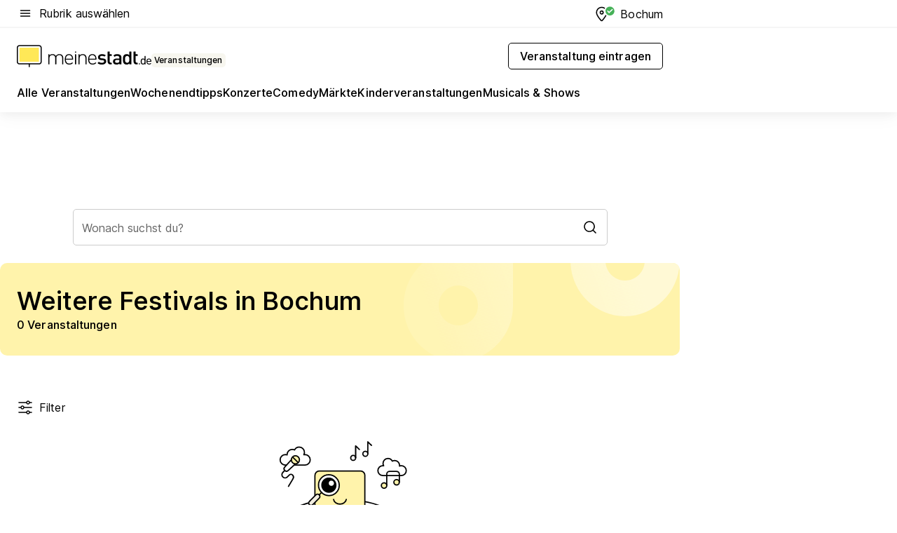

--- FILE ---
content_type: text/html; charset=utf-8
request_url: https://veranstaltungen.meinestadt.de/bochum/festivals/sonstige-festivals
body_size: 87775
content:
<!DOCTYPE html><html lang="de"><head><meta charset="UTF-8"><meta name="referrer" content="unsafe-url"><meta name="viewport" content="width=device-width, initial-scale=1.0"><meta http-equiv="X-UA-Compatible" content="ie=edge"><title>Weitere Festivals in Bochum 2026 - Termine &amp; Tickets</title><meta name="description" content="Du suchst eine Übersicht aller Weitere Festivals in deiner Nähe? Wir sammeln die Angebote, du wählst dir die besten Termine und Tickets aus!"><meta name="robots" content="all"><link rel="canonical" href="https://veranstaltungen.meinestadt.de/bochum/festivals/sonstige-festivals"><meta property="og:site_name" content="meinestadt.de"><meta property="og:locale" content="de_DE"><meta property="og:type" content="website"><meta property="twitter:site" content="@meinestadt.de"><meta property="twitter:site:id" content="18801608"><meta property="twitter:card" content="summary_large_image"><meta property="fb:app_id" content="1142750435829968"><meta property="fb:pages" content="64154755476"><link rel="dns-prefetch" href="https://image-resize.meinestadt.de"><link rel="dns-prefetch" href="https://cluster-services.meinestadt.de"><link rel="preconnect" href="https://image-resize.meinestadt.de"><link rel="preconnect" href="https://cluster-services.meinestadt.de"><link href="https://cluster-services.meinestadt.de/fonts/v1/inter/fonts.css" rel="stylesheet"><link rel="preload" href="//securepubads.g.doubleclick.net/tag/js/gpt.js" as="script"><style>/*! normalize.css v8.0.1 | MIT License | github.com/necolas/normalize.css */html{line-height:1.15;-webkit-text-size-adjust:100%}body{margin:0}main{display:block}h1{font-size:2em;margin:.67em 0}hr{box-sizing:content-box;height:0;overflow:visible}pre{font-family:monospace,monospace;font-size:1em}a{background-color:transparent}abbr[title]{border-bottom:none;text-decoration:underline;-webkit-text-decoration:underline dotted;text-decoration:underline dotted}b,strong{font-weight:bolder}code,kbd,samp{font-family:monospace,monospace;font-size:1em}small{font-size:80%}sub,sup{font-size:75%;line-height:0;position:relative;vertical-align:baseline}sub{bottom:-.25em}sup{top:-.5em}img{border-style:none}button,input,optgroup,select,textarea{font-family:inherit;font-size:100%;line-height:1.15;margin:0}button,input{overflow:visible}button,select{text-transform:none}[type=button],[type=reset],[type=submit],button{-webkit-appearance:button}[type=button]::-moz-focus-inner,[type=reset]::-moz-focus-inner,[type=submit]::-moz-focus-inner,button::-moz-focus-inner{border-style:none;padding:0}[type=button]:-moz-focusring,[type=reset]:-moz-focusring,[type=submit]:-moz-focusring,button:-moz-focusring{outline:1px dotted ButtonText}fieldset{padding:.35em .75em .625em}legend{box-sizing:border-box;color:inherit;display:table;max-width:100%;padding:0;white-space:normal}progress{vertical-align:baseline}textarea{overflow:auto}[type=checkbox],[type=radio]{box-sizing:border-box;padding:0}[type=number]::-webkit-inner-spin-button,[type=number]::-webkit-outer-spin-button{height:auto}[type=search]{-webkit-appearance:textfield;outline-offset:-2px}[type=search]::-webkit-search-decoration{-webkit-appearance:none}::-webkit-file-upload-button{-webkit-appearance:button;font:inherit}:-webkit-autofill{-webkit-text-fill-color:fieldtext}details{display:block}summary{display:list-item}[hidden],template{display:none}blockquote,body,dd,dl,fieldset,figure,h1,h2,h3,h4,h5,h6,hr,legend,ol,p,pre,ul{margin:0;padding:0}li>ol,li>ul{margin-bottom:0}table{border-collapse:collapse;border-spacing:0}fieldset{border:0;min-width:0}button,input,select{-webkit-appearance:none;-moz-appearance:none;appearance:none;background-color:transparent;border:0;color:#000;font-family:Inter,sans-serif;font-size:14px;letter-spacing:.1px;line-height:22px;margin:0;outline:none!important;padding:0}@media screen and (min-width:375px){button,input,select{font-size:14px;letter-spacing:.1px;line-height:22px}}@media screen and (min-width:1280px){button,input,select{font-size:14px;letter-spacing:.1px;line-height:22px}}button:disabled,input:disabled,select:disabled{opacity:1;-webkit-text-fill-color:currentColor}button[type=submit],input[type=submit],select[type=submit]{font-weight:400}textarea{background-color:transparent;border:0;padding:0;resize:none}html{box-sizing:border-box;font-size:10px;min-height:100%;overflow-y:scroll}html *{box-sizing:inherit}html :after,html :before{box-sizing:inherit;display:block}body{color:#000;font-family:Inter,sans-serif;font-size:14px;letter-spacing:.1px;line-height:22px;position:relative}@media screen and (min-width:375px){body{font-size:14px;letter-spacing:.1px;line-height:22px}}@media screen and (min-width:1280px){body{font-size:14px;letter-spacing:.1px;line-height:22px}}button:disabled,input[type=button]:disabled,input[type=submit]:disabled{cursor:not-allowed}*{-webkit-tap-highlight-color:rgba(0,0,0,0);-moz-tap-highlight-color:transparent}:focus,:hover{outline:none}input:-webkit-autofill,input:-webkit-autofill:active,input:-webkit-autofill:focus,input:-webkit-autofill:hover{-webkit-transition:color 9999s ease-out,background-color 9999s ease-out;-webkit-transition-delay:9999s}a{color:#000;text-decoration:none;text-decoration-line:none}a:active,a:focus,a:hover,a:visited{color:#000;text-decoration:none}h1{font-size:22px;letter-spacing:.1px;line-height:30px}@media screen and (min-width:375px){h1{font-size:26px;letter-spacing:.1px;line-height:34px}}@media screen and (min-width:1280px){h1{font-size:36px;letter-spacing:.1px;line-height:44px}}h2{font-size:20px;letter-spacing:.1px;line-height:28px}@media screen and (min-width:375px){h2{font-size:22px;letter-spacing:.1px;line-height:30px}}@media screen and (min-width:1280px){h2{font-size:28px;letter-spacing:.1px;line-height:36px}}h3{font-size:18px;letter-spacing:.1px;line-height:26px}@media screen and (min-width:375px){h3{font-size:18px;letter-spacing:.1px;line-height:26px}}@media screen and (min-width:1280px){h3{font-size:20px;letter-spacing:.1px;line-height:28px}}h4{font-size:16px;letter-spacing:.1px;line-height:24px}@media screen and (min-width:375px){h4{font-size:16px;letter-spacing:.1px;line-height:24px}}@media screen and (min-width:1280px){h4{font-size:16px;letter-spacing:.1px;line-height:24px}}h5{font-size:14px;letter-spacing:.1px;line-height:22px}@media screen and (min-width:375px){h5{font-size:14px;letter-spacing:.1px;line-height:22px}}@media screen and (min-width:1280px){h5{font-size:14px;letter-spacing:.1px;line-height:22px}}h6{font-size:14px;letter-spacing:.1px;line-height:22px}@media screen and (min-width:375px){h6{font-size:14px;letter-spacing:.1px;line-height:22px}}@media screen and (min-width:1280px){h6{font-size:14px;letter-spacing:.1px;line-height:22px}}html{bottom:0;left:0;overflow-x:hidden;position:relative;right:0;top:0;-webkit-overflow-scrolling:touch}@supports (scrollbar-gutter:stable){html{scrollbar-gutter:stable}}@supports not (scrollbar-gutter:stable){html{overflow-y:scroll}}html.-noScroll{overflow:hidden}html.-noScroll::-webkit-scrollbar{display:none}@supports not (scrollbar-gutter:stable){@media screen and (min-width:768px){html.-noScroll,html.-noScroll .ms-cookie-banner{padding-right:15px}}}html.-noScroll body{height:100%;overflow:hidden;width:100%}form{margin:0}select{-webkit-appearance:none}::-ms-clear{display:none}button:focus{outline:0!important}</style><style>.ms-defaultView{display:grid;grid-template-areas:"smartBanner smartBanner smartBanner" "header header header" "m0 m0 m0" "stage stage stage" ". main ." "footer footer footer";grid-template-rows:auto auto auto auto 1fr auto;min-height:100%;width:100%}@media screen and (min-width:768px){.ms-defaultView{grid-template-areas:"header header header" "header header header" ". p0 ." "stage stage skyRight" "skyLeft main skyRight" "footer footer footer";grid-template-rows:auto auto auto auto 1fr auto}}@media screen and (min-width:1280px){.ms-defaultView{grid-template-areas:"header header header" "header header header" ". p0 ." "stage stage stage" "skyLeft main skyRight" "footer footer footer";grid-template-rows:auto auto auto auto 1fr auto}}.ms-defaultView{grid-template-columns:0 minmax(0,768px) 0}@media screen and (min-width:768px){.ms-defaultView{grid-template-columns:0 768px 1fr}}@media screen and (min-width:1280px){.ms-defaultView{grid-template-columns:1fr 970px minmax(310px,1fr)}}@media screen and (min-width:1440px){.ms-defaultView{grid-template-columns:minmax(160px,1fr) 970px minmax(310px,1fr)}}@media screen and (min-width:1600px){.ms-defaultView{grid-template-columns:minmax(160px,1fr) 1140px minmax(310px,1fr)}}.ms-defaultView__smartBanner{grid-area:smartBanner}.ms-defaultView__header{grid-area:header;margin-bottom:24px}@media screen and (min-width:768px){.ms-defaultView__m0,.ms-defaultView__m9{display:none}}.ms-defaultView__m0{grid-area:m0;padding-bottom:5px;padding-top:5px}.ms-defaultView__p2,.ms-defaultView__p5{display:none;padding-bottom:10px}@media screen and (min-width:768px){.ms-defaultView__p2,.ms-defaultView__p5{display:block}}.ms-defaultView__p2{grid-area:skyRight}.ms-defaultView__p5{grid-area:skyLeft;justify-self:end;padding-right:10px}@media screen and (max-width:1440px){.ms-defaultView__p5{display:none}}.ms-defaultView__p0{display:none;grid-area:p0;justify-content:center}@media screen and (min-width:768px){.ms-defaultView__p0{display:flex}}.ms-defaultView__main{grid-area:main}.ms-defaultView__stage{grid-area:stage;z-index:5}.ms-defaultView__footer{grid-area:footer}.ms-defaultView__linkunits{margin-bottom:30px}.ms-defaultView.-hasStage .ms-defaultView__p2{padding-top:10px}.ms-defaultView.-hasStage .ms-defaultView__header{margin-bottom:0}@media screen and (min-width:1280px){.ms-defaultView.-hasStage .ms-defaultView__header{margin-bottom:24px}.ms-defaultView.-stageWithAds{grid-template-areas:"header header header" "header header header" ". p0 ." "skyLeft stage skyRight" "skyLeft main skyRight" "footer footer footer"}}.ms-header[data-v-3396afb3]{box-shadow:0 4px 12px 0 rgba(0,0,0,.04),0 7px 25px 0 rgba(0,0,0,.04);display:flex;flex-direction:column;position:relative;width:100%}@media screen and (min-width:1280px){.ms-header[data-v-3396afb3]{padding-bottom:8px}.ms-header[data-v-3396afb3]:before{background-color:#f5f5f5;content:"";display:block;height:2px;left:0;position:absolute;top:38px;width:100%;z-index:-1}}.ms-header__lowerSection[data-v-3396afb3],.ms-header__middleSection[data-v-3396afb3],.ms-header__upperSection[data-v-3396afb3]{display:grid;grid-template-areas:". content .";grid-template-columns:0 minmax(0,768px) 0}@media screen and (min-width:768px){.ms-header__lowerSection[data-v-3396afb3],.ms-header__middleSection[data-v-3396afb3],.ms-header__upperSection[data-v-3396afb3]{grid-template-columns:0 768px 1fr}}@media screen and (min-width:1280px){.ms-header__lowerSection[data-v-3396afb3],.ms-header__middleSection[data-v-3396afb3],.ms-header__upperSection[data-v-3396afb3]{grid-template-columns:1fr 970px minmax(310px,1fr)}}@media screen and (min-width:1440px){.ms-header__lowerSection[data-v-3396afb3],.ms-header__middleSection[data-v-3396afb3],.ms-header__upperSection[data-v-3396afb3]{grid-template-columns:minmax(160px,1fr) 970px minmax(310px,1fr)}}@media screen and (min-width:1600px){.ms-header__lowerSection[data-v-3396afb3],.ms-header__middleSection[data-v-3396afb3],.ms-header__upperSection[data-v-3396afb3]{grid-template-columns:minmax(160px,1fr) 1140px minmax(310px,1fr)}}@media screen and (min-width:1280px){.ms-header__middleSection[data-v-3396afb3]{background-color:#f7f6ef}}.ms-header__lowerSectionContent[data-v-3396afb3],.ms-header__middleSectionContent[data-v-3396afb3],.ms-header__upperSectionContent[data-v-3396afb3]{display:grid;grid-area:content}@media screen and (min-width:1280px){.ms-header__lowerSectionContent[data-v-3396afb3],.ms-header__middleSectionContent[data-v-3396afb3],.ms-header__upperSectionContent[data-v-3396afb3]{padding-left:24px;padding-right:24px}}.ms-header__upperSectionContent[data-v-3396afb3]{grid-template-areas:"burgerMenuBtn logo .";grid-template-columns:1fr 1fr 1fr}@media screen and (min-width:1280px){.ms-header__upperSectionContent[data-v-3396afb3]{font-size:16px;grid-template-areas:"burgerMenuBtn .";grid-template-columns:1fr auto;height:40px;letter-spacing:.1px;line-height:24px}}@media screen and (min-width:1280px) and (min-width:375px){.ms-header__upperSectionContent[data-v-3396afb3]{font-size:16px;letter-spacing:.1px;line-height:24px}}@media screen and (min-width:1280px) and (min-width:1280px){.ms-header__upperSectionContent[data-v-3396afb3]{font-size:16px;letter-spacing:.1px;line-height:24px}}.ms-header__middleSectionContent[data-v-3396afb3]{grid-template-areas:"relocation";grid-template-columns:1fr}@media screen and (min-width:1280px){.ms-header__lowerSectionContent[data-v-3396afb3]{grid-template-areas:"logo          linkArea" "nav           nav";grid-template-columns:auto 1fr}}.ms-header__metaActions[data-v-3396afb3]{align-items:center;display:flex;gap:24px;justify-content:center;justify-self:end}@media screen and (min-width:768px){.ms-header__metaActions[data-v-3396afb3]{justify-content:flex-end}}.ms-header__burgerMenu[data-v-3396afb3]{grid-area:burgerMenuBtn}.ms-header__linkArea[data-v-3396afb3]{grid-area:linkArea}.ms-header__logo[data-v-3396afb3]{grid-area:logo}.ms-header__navBar[data-v-3396afb3]{grid-area:nav}.ms-header__relocation[data-v-3396afb3]{background-color:#f7f6ef;border-radius:10px;grid-area:relocation;margin-bottom:16px;margin-left:16px;margin-right:16px}@media screen and (min-width:1280px){.ms-header__relocation[data-v-3396afb3]{border-radius:none;margin:0}}.ms-header__bookmark[data-v-3396afb3],.ms-header__login[data-v-3396afb3]{align-self:center;justify-self:end}.ms-header__relocationToggle[data-v-3396afb3]{align-self:center;justify-self:center}@media screen and (min-width:1280px){.ms-header__relocationToggle[data-v-3396afb3]{justify-self:end}}.ms-header.-noBorderTop[data-v-3396afb3]:before{content:none}.ms-header.-noBorderBottom[data-v-3396afb3]{border-bottom:0;margin-bottom:0}.ms-smartBanner[data-v-41f22f7c]{align-items:center;background-color:#333;color:#fff;display:flex;min-height:80px;padding:10px;position:relative}.ms-smartBanner__closeBtn[data-v-41f22f7c]{align-self:center;cursor:pointer;display:block;height:14px;width:14px}.ms-smartBanner__closeBtn[data-v-41f22f7c],.ms-smartBanner__cta[data-v-41f22f7c],.ms-smartBanner__logo[data-v-41f22f7c]{cursor:pointer}.ms-smartBanner__logo[data-v-41f22f7c]{border-radius:13px;display:block;height:50px;margin-left:5px;width:50px}@media screen and (min-width:375px){.ms-smartBanner__logo[data-v-41f22f7c]{height:60px;margin-left:10px;width:60px}}.ms-smartBanner__description[data-v-41f22f7c],.ms-smartBanner__name[data-v-41f22f7c],.ms-smartBanner__rating[data-v-41f22f7c]{font-size:12px;letter-spacing:.1px;line-height:20px}@media screen and (min-width:375px){.ms-smartBanner__description[data-v-41f22f7c],.ms-smartBanner__name[data-v-41f22f7c],.ms-smartBanner__rating[data-v-41f22f7c]{font-size:12px;letter-spacing:.1px;line-height:20px}}@media screen and (min-width:1280px){.ms-smartBanner__description[data-v-41f22f7c],.ms-smartBanner__name[data-v-41f22f7c],.ms-smartBanner__rating[data-v-41f22f7c]{font-size:12px;letter-spacing:.1px;line-height:20px}}.ms-smartBanner__name[data-v-41f22f7c]{font-weight:525}.ms-smartBanner__rating[data-v-41f22f7c]{margin-top:auto}.ms-smartBanner__cta[data-v-41f22f7c]{border:1px solid #fff;border-radius:3px;bottom:10px;box-sizing:border-box;font-size:14px;letter-spacing:.1px;line-height:22px;padding:5px 10px;position:absolute;right:10px;-webkit-user-select:none;-moz-user-select:none;user-select:none}@media screen and (min-width:375px){.ms-smartBanner__cta[data-v-41f22f7c]{font-size:14px;letter-spacing:.1px;line-height:22px}}@media screen and (min-width:1280px){.ms-smartBanner__cta[data-v-41f22f7c]{font-size:14px;letter-spacing:.1px;line-height:22px}}@media screen and (min-width:375px){.ms-smartBanner__cta[data-v-41f22f7c]{padding:5px 15px}}.ms-smartBanner__cta[data-v-41f22f7c],.ms-smartBanner__cta[data-v-41f22f7c]:visited{color:#fff}.ms-smartBanner__cta[data-v-41f22f7c]:active,.ms-smartBanner__cta[data-v-41f22f7c]:hover{background-color:#fff;border-color:#333;color:#333}.ms-smartBanner__textWrapper[data-v-41f22f7c]{display:flex;flex-direction:column;height:100%;margin-left:5px}@media screen and (min-width:375px){.ms-smartBanner__textWrapper[data-v-41f22f7c]{margin-left:10px}}.ms-smartBanner__star[data-v-41f22f7c]{display:inline;fill:#fc0;height:1em;width:1em}.ms-smartBanner__star+.ms-smartBanner__star[data-v-41f22f7c]{margin-left:1px}.ms-smartBanner__star.-empty[data-v-41f22f7c]{color:#fff}.ms-adPlace[data-v-7a86a1e5]{display:flex;justify-content:center;position:relative}.ms-adPlace__placement[data-v-7a86a1e5]{max-width:100%}.ms-adPlace.-p0[data-v-7a86a1e5]{padding-bottom:5px}.ms-adPlace.-p2[data-v-7a86a1e5]{justify-content:flex-start;padding-left:10px}.ms-adPlace.-p3[data-v-7a86a1e5],.ms-adPlace.-p4[data-v-7a86a1e5]{display:none;margin-bottom:20px;text-align:center;width:300px}@media screen and (min-width:768px){.ms-adPlace.-p3[data-v-7a86a1e5],.ms-adPlace.-p4[data-v-7a86a1e5]{display:block}}.ms-adPlace.-m0[data-v-7a86a1e5]{width:100%}.ms-adPlace.-m9[data-v-7a86a1e5]{position:fixed;top:0;z-index:7000000}.ms-adPlace.-m0sticky[data-v-7a86a1e5]{left:0;position:fixed;top:0;z-index:4000000}.ms-adPlace.-p2[data-v-7a86a1e5],.ms-adPlace.-sticky[data-v-7a86a1e5]{position:sticky;top:10px}.ms-adPlace.-c1[data-v-7a86a1e5],.ms-adPlace.-c2[data-v-7a86a1e5],.ms-adPlace.-c3[data-v-7a86a1e5]{align-items:center;display:flex;height:auto;justify-content:center;margin-left:-20px;margin-right:-20px;text-align:center}.ms-adPlace.-m1[data-v-7a86a1e5]:not(.-disturber),.ms-adPlace.-m2[data-v-7a86a1e5]:not(.-disturber),.ms-adPlace.-m3[data-v-7a86a1e5]:not(.-disturber),.ms-adPlace.-m4[data-v-7a86a1e5]:not(.-disturber),.ms-adPlace.-m5[data-v-7a86a1e5]:not(.-disturber),.ms-adPlace.-m6[data-v-7a86a1e5]:not(.-disturber),.ms-adPlace.-m7[data-v-7a86a1e5]:not(.-disturber),.ms-adPlace.-mx[data-v-7a86a1e5]:not(.-disturber),.ms-adPlace.-n0[data-v-7a86a1e5]:not(.-disturber),.ms-adPlace.-n1[data-v-7a86a1e5]:not(.-disturber),.ms-adPlace.-n2[data-v-7a86a1e5]:not(.-disturber),.ms-adPlace.-n3[data-v-7a86a1e5]:not(.-disturber),.ms-adPlace.-n4[data-v-7a86a1e5]:not(.-disturber),.ms-adPlace.-n5[data-v-7a86a1e5]:not(.-disturber){margin-bottom:20px}@media screen and (min-width:768px){.ms-adPlace.-mobile[data-v-7a86a1e5]{display:none}}.ms-adPlace.-desktop[data-v-7a86a1e5]{display:none}@media screen and (min-width:768px){.ms-adPlace.-desktop[data-v-7a86a1e5]{display:flex}}@charset "UTF-8";.dot[data-v-342a9404]:before{color:#ff5151;content:"●";font-size:18px;position:absolute;right:0;top:-6px}.ms-headerLogo__extraText--truncated[data-v-d9ea6298]{overflow:hidden;text-overflow:ellipsis;white-space:nowrap}.ms-headerLogo[data-v-d9ea6298]{display:flex;height:100%;justify-content:center;width:100%}@media screen and (min-width:1280px){.ms-headerLogo[data-v-d9ea6298]{height:auto;justify-content:flex-start;width:auto}}.ms-headerLogo__slogan[data-v-d9ea6298]{align-items:center;display:flex;flex-direction:column;padding-bottom:16px;padding-top:8px;position:relative}@media screen and (min-width:1280px){.ms-headerLogo__slogan[data-v-d9ea6298]{align-items:center;flex-direction:row;gap:8px;height:32px;justify-content:flex-start;margin:24px 0;padding-bottom:0;padding-top:0;position:relative}}.ms-headerLogo__svg[data-v-d9ea6298]{height:29px;max-width:174px;min-width:174px;width:174px}@media screen and (min-width:1280px){.ms-headerLogo__svg[data-v-d9ea6298]{height:100%;max-width:192px;width:192px}}.ms-headerLogo__channelLabel[data-v-d9ea6298]{align-self:flex-end;background-color:#f7f6ef;border-radius:5px;font-size:12px;font-weight:525;letter-spacing:.1px;line-height:20px;padding:1px 2px;-webkit-user-select:none;-moz-user-select:none;user-select:none}@media screen and (min-width:375px){.ms-headerLogo__channelLabel[data-v-d9ea6298]{font-size:12px;letter-spacing:.1px;line-height:20px}}@media screen and (min-width:1280px){.ms-headerLogo__channelLabel[data-v-d9ea6298]{align-self:center;font-size:12px;letter-spacing:.1px;line-height:20px;margin-top:auto;padding:0 4px;position:relative;right:auto;top:auto}}.ms-headerLogo__extraText[data-v-d9ea6298]{font-size:12px;letter-spacing:.1px;line-height:20px;margin-left:47px;margin-top:5px}@media screen and (min-width:375px){.ms-headerLogo__extraText[data-v-d9ea6298]{font-size:12px;letter-spacing:.1px;line-height:20px}}@media screen and (min-width:1280px){.ms-headerLogo__extraText[data-v-d9ea6298]{font-size:12px;letter-spacing:.1px;line-height:20px}}.ms-headerLogo__extraText--truncated[data-v-d9ea6298]{width:170px}.ms-headerLogo.-noLabel .ms-headerLogo__slogan[data-v-d9ea6298]{height:76px;justify-content:center;padding-bottom:0;padding-top:0}.ms-navBar[data-v-d1b54ae8],.ms-navBar__items[data-v-d1b54ae8]{max-width:100%;width:100%}.ms-navBar__items[data-v-d1b54ae8]{display:flex;flex-direction:row;gap:16px}@media screen and (min-width:1280px){.ms-navBar__items[data-v-d1b54ae8]{gap:32px}}.ms-navBar__item[data-v-d1b54ae8]{list-style:none;position:relative}.ms-navBar__item.-hidden[data-v-d1b54ae8]{opacity:0;pointer-events:none}.ms-navBar__itemLink[data-v-d1b54ae8]{color:#000;cursor:pointer;display:block;font-size:16px;font-weight:525;letter-spacing:.1px;line-height:24px;padding-bottom:8px}@media screen and (min-width:375px){.ms-navBar__itemLink[data-v-d1b54ae8]{font-size:16px;letter-spacing:.1px;line-height:24px}}@media screen and (min-width:1280px){.ms-navBar__itemLink[data-v-d1b54ae8]{font-size:16px;letter-spacing:.1px;line-height:24px}}.ms-navBar__itemLink[data-v-d1b54ae8]:after{border-radius:4px;bottom:0;content:"";height:4px;left:0;position:absolute;transform:scaleX(0);transform-origin:center;transition-duration:.3s;transition-property:background-color,transform;transition-timing-function:cubic-bezier(.4,0,.2,1);width:100%}.ms-navBar__itemLink.-active[data-v-d1b54ae8]:after,.ms-navBar__itemLink[data-v-d1b54ae8]:hover:after{background-color:#ffe857;transform:scaleX(1)}.ms-navBar__itemLink[data-v-d1b54ae8]:active:after{background-color:#fc0;transform:scaleX(1.1)}.ms-navBar__itemLink.-currentChannel[data-v-d1b54ae8]{pointer-events:none}.ms-navBar__itemLink.-currentChannel[data-v-d1b54ae8]:after{background-image:linear-gradient(#ffe857,#ffe857);background-size:100% 4px;border-radius:2px}.ms-navBar__itemLink.-hideHighlighting[data-v-d1b54ae8]:after{background-image:linear-gradient(180deg,#f5f5f5,#f5f5f5);background-size:0 4px}.ms-navBar__itemLink.-noPaddingRight[data-v-d1b54ae8]:hover:after{width:100%}.ms-navBar__itemLink.-noPaddingRight[data-v-d1b54ae8]:active:after{left:-4px;width:calc(100% + 8px)}.ms-navBar__itemLink.-noPaddingRight .ms-navBar__itemLinkText[data-v-d1b54ae8]{padding-right:5px;white-space:nowrap}.ms-navBar__itemLinkText[data-v-d1b54ae8]{white-space:nowrap}.ms-offcanvasNav[data-v-47fe3c3d]{position:relative;z-index:6000020}.ms-offcanvasNav[data-v-47fe3c3d]:before{background-color:#333;bottom:0;content:"";height:100vh;left:0;opacity:0;pointer-events:none;position:fixed;top:0;transition-duration:.3s;transition-property:opacity,-webkit-backdrop-filter;transition-property:backdrop-filter,opacity;transition-property:backdrop-filter,opacity,-webkit-backdrop-filter;transition-timing-function:cubic-bezier(.4,0,.2,1);width:100vw;will-change:backdrop-filter}@supports ((-webkit-backdrop-filter:blur()) or (backdrop-filter:blur())){.ms-offcanvasNav[data-v-47fe3c3d]:before{-webkit-backdrop-filter:blur(0);backdrop-filter:blur(0)}}.ms-offcanvasNav[data-v-47fe3c3d]:before{z-index:-1}.ms-offcanvasNav.-open .ms-offcanvasNav__drawer[data-v-47fe3c3d]{transform:translateX(0)}.ms-offcanvasNav.-open[data-v-47fe3c3d]:before{cursor:pointer;opacity:.75;pointer-events:all}@supports ((-webkit-backdrop-filter:blur()) or (backdrop-filter:blur())){.ms-offcanvasNav.-open[data-v-47fe3c3d]:before{-webkit-backdrop-filter:blur(1px);backdrop-filter:blur(1px)}}.ms-offcanvasNav__drawer[data-v-47fe3c3d]{background-color:#fff;bottom:0;display:flex;flex-direction:column;left:0;position:fixed;right:0;top:0;transform:translateX(-100%);transition:transform .3s cubic-bezier(.4,0,.2,1);width:100vw;z-index:0}@media screen and (min-width:768px){.ms-offcanvasNav__drawer[data-v-47fe3c3d]{width:320px}}.ms-offcanvasNav__layerWrapper[data-v-47fe3c3d]{display:flex;flex-grow:1;min-width:100%;overflow:hidden;position:relative;z-index:5}.ms-offcanvasNav__level0[data-v-47fe3c3d],.ms-offcanvasNav__level1[data-v-47fe3c3d]{bottom:0;display:flex;flex-direction:column;left:0;overflow:hidden;position:absolute;right:0;top:0;transition:transform .3s cubic-bezier(.4,0,.2,1)}.ms-offcanvasNav__level0[data-v-47fe3c3d]{transform:translateX(0)}.ms-offcanvasNav__level0.-open[data-v-47fe3c3d]{transform:translateX(-100%)}.ms-offcanvasNav__level1[data-v-47fe3c3d]{transform:translateX(100%)}.ms-offcanvasNav__level1.-open[data-v-47fe3c3d]{transform:translateX(0)}.ms-offcanvasNav__nav[data-v-47fe3c3d]{align-items:center;background-color:#fff;display:flex;justify-content:space-between;padding-left:32px;padding-right:32px;padding-top:32px;width:100%}.ms-offcanvasNav__icon[data-v-47fe3c3d]{height:24px;width:24px}.ms-offcanvasNav__backBtn[data-v-47fe3c3d],.ms-offcanvasNav__closeBtn[data-v-47fe3c3d]{align-items:center;cursor:pointer;display:flex;height:100%}.ms-offcanvasNav__backBtn+.ms-offcanvasNav__backBtn[data-v-47fe3c3d],.ms-offcanvasNav__backBtn+.ms-offcanvasNav__closeBtn[data-v-47fe3c3d],.ms-offcanvasNav__closeBtn+.ms-offcanvasNav__backBtn[data-v-47fe3c3d],.ms-offcanvasNav__closeBtn+.ms-offcanvasNav__closeBtn[data-v-47fe3c3d]{margin-left:auto}.ms-offcanvasNav__backBtn.-noPointer[data-v-47fe3c3d],.ms-offcanvasNav__closeBtn.-noPointer[data-v-47fe3c3d]{cursor:auto}.ms-offcanvasNav__headline[data-v-47fe3c3d],.ms-offcanvasNav__link[data-v-47fe3c3d]{flex-shrink:0}.ms-offcanvasNav__headline[data-v-47fe3c3d]{align-items:center;display:flex;flex-direction:column;font-size:18px;font-weight:525;letter-spacing:.1px;line-height:26px;padding-bottom:48px;padding-top:24px;text-align:center}@media screen and (min-width:375px){.ms-offcanvasNav__headline[data-v-47fe3c3d]{font-size:18px;letter-spacing:.1px;line-height:26px}}@media screen and (min-width:1280px){.ms-offcanvasNav__headline[data-v-47fe3c3d]{font-size:20px;letter-spacing:.1px;line-height:28px}}.ms-offcanvasNav__link[data-v-47fe3c3d]{align-items:center;cursor:pointer;display:flex;font-size:16px;font-weight:525;height:50px;justify-content:space-between;letter-spacing:.1px;line-height:24px;padding-left:32px;padding-right:32px;position:relative;width:100%}@media screen and (min-width:375px){.ms-offcanvasNav__link[data-v-47fe3c3d]{font-size:16px;letter-spacing:.1px;line-height:24px}}@media screen and (min-width:1280px){.ms-offcanvasNav__link[data-v-47fe3c3d]{font-size:16px;letter-spacing:.1px;line-height:24px}}.ms-offcanvasNav__link[data-v-47fe3c3d]:after{border-radius:2px;bottom:0;content:"";left:0;position:absolute;top:0;width:5px}.ms-offcanvasNav__link[data-v-47fe3c3d]:hover:after{background-color:#f1ede0}.ms-offcanvasNav__link.-active[data-v-47fe3c3d]{font-weight:525}.ms-offcanvasNav__link.-active[data-v-47fe3c3d]:after{background-color:#ffda00}.ms-offcanvasNav__body[data-v-47fe3c3d]{flex-shrink:1;overflow-y:auto;-webkit-overflow-scrolling:touch}.ms-offcanvasNav__btnArea[data-v-47fe3c3d]{box-shadow:0 4px 12px 0 rgba(0,0,0,.04),0 7px 25px 0 rgba(0,0,0,.04);display:flex;flex-direction:column;flex-shrink:0;gap:8px;justify-self:flex-end;margin-top:auto;padding:32px}.ms-offcanvasNav__cta[data-v-47fe3c3d]{align-items:center;background-color:#ffda00;display:flex;flex-grow:1;justify-content:center;min-height:50px;min-width:50%;padding-left:5px;padding-right:5px;text-align:center}.ms-offcanvasNav__cta.-secondary[data-v-47fe3c3d]{background:#fff}.ms-offcanvasNav__channelIcon[data-v-47fe3c3d]{background-color:#fbfaf7;border-radius:50%;margin-bottom:8px}.cs-bookmark-icon[data-v-3aada5eb]{display:block;position:relative}.cs-bookmark-icon[data-v-3aada5eb]:after{background-color:#f14165;border:2px solid #fff;border-radius:50%;content:"";height:10px;opacity:0;position:absolute;right:1px;top:1px;transition:opacity .2s cubic-bezier(.4,0,.2,1);width:10px}.cs-bookmark-icon__icon[data-v-3aada5eb]{height:24px;width:24px}.cs-bookmark-icon.-hasDot[data-v-3aada5eb]:after{opacity:1}.ms-textLink.-truncated .ms-textLink__textWrapper[data-v-38ea909b],.ms-textLink__suffix[data-v-38ea909b]{overflow:hidden;text-overflow:ellipsis;white-space:nowrap}.ms-textLink[data-v-38ea909b]{align-items:flex-start;cursor:pointer;display:flex}.ms-textLink .ms-textLink__text[data-v-38ea909b]{background-image:linear-gradient(#fc0,#fc0);background-position:50% 100%;background-repeat:no-repeat;background-size:0 2px;transition:background-size .3s ease-in}.ms-textLink:focus .ms-textLink__text[data-v-38ea909b],.ms-textLink:hover .ms-textLink__text[data-v-38ea909b]{background-size:100% 2px}.ms-textLink:active .ms-textLink__text[data-v-38ea909b]{background-image:linear-gradient(#fc0,#fc0);background-size:100% 2px}.ms-textLink__svg[data-v-38ea909b]{color:#fc0;display:inline-block;height:22px;margin-right:5px;min-width:12px;width:12px}@media screen and (min-width:768px){.ms-textLink__svg[data-v-38ea909b]{height:22px}}.ms-textLink.-copylink[data-v-38ea909b]{color:inherit;display:inline-block;font-size:inherit;font-weight:inherit}.ms-textLink.-copylink .ms-textLink__text[data-v-38ea909b]{background-image:linear-gradient(#fc0,#fc0);background-position:50% 100%;background-repeat:no-repeat;background-size:80% 2px;transition:background-size .3s ease-in}.ms-textLink.-copylink:focus .ms-textLink__text[data-v-38ea909b],.ms-textLink.-copylink:hover .ms-textLink__text[data-v-38ea909b]{background-size:100% 2px}.ms-textLink.-copylink:active .ms-textLink__text[data-v-38ea909b]{background-image:linear-gradient(#333,#333);background-size:100% 2px}.ms-textLink.-hyphens[data-v-38ea909b]{-webkit-hyphens:auto;hyphens:auto;word-break:normal}.ms-textLink.-anchorLink[data-v-38ea909b]{display:inline}.ms-textLink.-clickArea[data-v-38ea909b]:after{bottom:0;content:"";left:0;position:absolute;right:0;top:0}.ms-textLink__suffix[data-v-38ea909b]{color:#999;margin-left:5px}.ms-button[data-v-0cd7eb0c]{background-color:#ffda00;border:1px solid #ffda00;border-radius:3px;cursor:pointer;display:inline-block;height:50px;max-height:50px;min-height:50px;padding-left:30px;padding-right:30px;position:relative;transition-duration:.3s;transition-property:color,background-color,border-color;transition-timing-function:cubic-bezier(.4,0,.2,1);-webkit-user-select:none;-moz-user-select:none;user-select:none}.ms-button[data-v-0cd7eb0c]:active,.ms-button[data-v-0cd7eb0c]:focus,.ms-button[data-v-0cd7eb0c]:hover{background-color:#feba2e;border-color:#feba2e}.ms-button[data-v-0cd7eb0c]:disabled{background-color:#fced96;border-color:#fced96;color:#999;cursor:not-allowed}.ms-button[data-v-0cd7eb0c]:active:not(:disabled){transform:translateY(2px)}.ms-button__flexWrapper[data-v-0cd7eb0c]{align-items:center;display:flex;height:100%;justify-content:center}.ms-button__icon[data-v-0cd7eb0c]{height:25px;margin-right:10px;width:25px}.ms-button__loader[data-v-0cd7eb0c]{display:none;left:50%;position:absolute;top:50%;transform:translate(-50%,-50%)}.ms-button.-secondary[data-v-0cd7eb0c]{background-color:#f5f5f5;border-color:#ccc}.ms-button.-secondary[data-v-0cd7eb0c]:active,.ms-button.-secondary[data-v-0cd7eb0c]:focus,.ms-button.-secondary[data-v-0cd7eb0c]:hover{background-color:#ccc}.ms-button.-secondary[data-v-0cd7eb0c]:disabled{background-color:#f5f5f5}.ms-button.-inverted[data-v-0cd7eb0c]{background-color:transparent;border-color:#fff;color:#fff}.ms-button.-inverted[data-v-0cd7eb0c]:active,.ms-button.-inverted[data-v-0cd7eb0c]:focus,.ms-button.-inverted[data-v-0cd7eb0c]:hover{background-color:#fff;color:#333}.ms-button.-inverted[data-v-0cd7eb0c]:disabled{background-color:#f5f5f5}.ms-button.-small[data-v-0cd7eb0c]{height:30px;max-height:30px;min-height:30px}.ms-button.-noTextWrap[data-v-0cd7eb0c]{white-space:nowrap}.ms-button.-square[data-v-0cd7eb0c]{padding:0;width:50px}.ms-button.-loading .ms-button__flexWrapper[data-v-0cd7eb0c]{visibility:hidden}.ms-button.-loading .ms-button__loader[data-v-0cd7eb0c]{display:block}.cs-autocomplete-dropdown__wrapper[data-v-f6b38de5]{align-items:flex-end;border-radius:5px;border-style:solid;border-width:1px;display:flex;height:52px;padding:5px 12px;position:relative;--tw-border-opacity:1;border-color:rgb(204 204 204/var(--tw-border-opacity));transition-duration:.2s;transition-property:all;transition-timing-function:cubic-bezier(.4,0,.2,1)}.cs-autocomplete-dropdown__wrapper[data-v-f6b38de5]:hover{box-shadow:0 0 0 4px #f1ede0}.cs-autocomplete-dropdown__input[data-v-f6b38de5]{flex-grow:1;overflow:hidden;text-overflow:ellipsis;white-space:nowrap;width:100%}.cs-autocomplete-dropdown__label[data-v-f6b38de5]{left:12px;max-width:calc(100% - 24px);overflow:hidden;position:absolute;text-overflow:ellipsis;top:5px;transform:translateY(9px);white-space:nowrap;--tw-text-opacity:1;color:rgb(102 102 102/var(--tw-text-opacity));transition-duration:.2s;transition-property:all;transition-timing-function:cubic-bezier(.4,0,.2,1)}@media screen and (min-width:768px){.cs-autocomplete-dropdown__label[data-v-f6b38de5]{transform:translateY(9px)}}.cs-autocomplete-dropdown.-filled .cs-autocomplete-dropdown__label[data-v-f6b38de5],.cs-autocomplete-dropdown.-focus .cs-autocomplete-dropdown__label[data-v-f6b38de5]{font-size:12px;letter-spacing:.1px;line-height:20px;transform:translateY(0)}@media screen and (min-width:375px){.cs-autocomplete-dropdown.-filled .cs-autocomplete-dropdown__label[data-v-f6b38de5],.cs-autocomplete-dropdown.-focus .cs-autocomplete-dropdown__label[data-v-f6b38de5]{font-size:12px;letter-spacing:.1px;line-height:20px}}@media screen and (min-width:1280px){.cs-autocomplete-dropdown.-filled .cs-autocomplete-dropdown__label[data-v-f6b38de5],.cs-autocomplete-dropdown.-focus .cs-autocomplete-dropdown__label[data-v-f6b38de5]{font-size:12px;letter-spacing:.1px;line-height:20px}}.cs-autocomplete-dropdown.-focus .cs-autocomplete-dropdown__wrapper[data-v-f6b38de5]{box-shadow:0 0 0 4px #fff3ab;--tw-border-opacity:1;border-color:rgb(255 211 29/var(--tw-border-opacity))}.cs-autocomplete-dropdown.-error .cs-autocomplete-dropdown__input[data-v-f6b38de5]{width:calc(100% - 52px)}.cs-autocomplete-dropdown.-error .cs-autocomplete-dropdown__wrapper[data-v-f6b38de5]{box-shadow:0 0 0 4px #fccfd8;--tw-border-opacity:1;border-color:rgb(241 65 101/var(--tw-border-opacity))}.cs-autocomplete-dropdown.-error .cs-autocomplete-dropdown__label[data-v-f6b38de5],.cs-autocomplete-dropdown.-error .cs-autocomplete-dropdown__wrapper[data-v-f6b38de5]{--tw-text-opacity:1;color:rgb(241 65 101/var(--tw-text-opacity))}.cs-autocomplete-dropdown.-inactive[data-v-f6b38de5]{cursor:not-allowed}.cs-autocomplete-dropdown.-inactive .cs-autocomplete-dropdown__input[data-v-f6b38de5]{cursor:not-allowed;width:calc(100% - 52px)}.cs-autocomplete-dropdown.-inactive .cs-autocomplete-dropdown__wrapper[data-v-f6b38de5]{box-shadow:none;--tw-border-opacity:1;border-color:rgb(229 229 229/var(--tw-border-opacity))}.cs-autocomplete-dropdown.-inactive .cs-autocomplete-dropdown__label[data-v-f6b38de5],.cs-autocomplete-dropdown.-inactive .cs-autocomplete-dropdown__wrapper[data-v-f6b38de5]{--tw-text-opacity:1;color:rgb(204 204 204/var(--tw-text-opacity))}.mt-12[data-v-f6b38de5]{margin-top:12px}.ms-stars-rating__star[data-v-2cac27f2]{height:1em;width:1em}.ms-stars-rating__star+.ms-stars-rating__star[data-v-2cac27f2]{margin-left:1px}:deep(.cs-modal__dialog){height:calc(100vh - 104px)}.cs-modal[data-v-c7199f53]{align-items:flex-end;background-color:rgba(0,0,0,.5);display:flex;inset:0;justify-content:center;padding-top:16px;position:fixed;transition:opacity .3s cubic-bezier(.4,0,.2,1);z-index:6000025}@media screen and (min-width:768px){.cs-modal[data-v-c7199f53]{align-items:center;padding-bottom:64px;padding-top:64px}.cs-modal.-fullscreen[data-v-c7199f53]{padding-bottom:0}}@media screen and (min-width:1280px){.cs-modal.-fullscreen[data-v-c7199f53]{padding-top:24px}}.cs-modal.-fullscreen .cs-modal__dialog[data-v-c7199f53]{height:100%;max-height:none;width:100%}.cs-modal__dialog[data-v-c7199f53]{border-top-left-radius:10px;border-top-right-radius:10px;display:flex;flex-direction:column;max-height:100%;overflow:hidden;width:100%}@media screen and (min-width:768px){.cs-modal__dialog[data-v-c7199f53]{border-bottom-left-radius:10px;border-bottom-right-radius:10px;box-shadow:0 4px 12px 0 rgba(0,0,0,.04),0 7px 25px 0 rgba(0,0,0,.04);width:632px}}.cs-modal__head[data-v-c7199f53]{align-items:center;border-top-left-radius:10px;border-top-right-radius:10px;box-shadow:0 4px 12px 0 rgba(0,0,0,.04),0 7px 25px 0 rgba(0,0,0,.04);display:grid;grid-template-areas:"close title .";grid-template-columns:24px 1fr 24px;padding:16px}.cs-modal__close[data-v-c7199f53]{height:24px;width:24px}.cs-modal__title[data-v-c7199f53]{font-size:16px;font-weight:525;letter-spacing:.1px;line-height:24px;text-align:center}@media screen and (min-width:375px){.cs-modal__title[data-v-c7199f53]{font-size:16px;letter-spacing:.1px;line-height:24px}}@media screen and (min-width:1280px){.cs-modal__title[data-v-c7199f53]{font-size:16px;letter-spacing:.1px;line-height:24px}}.cs-modal__body[data-v-c7199f53]{height:100%;overflow-x:hidden;overflow-y:auto;padding:16px;width:100%}@media screen and (min-width:768px){.cs-modal__body[data-v-c7199f53]{padding:24px}}.cs-modal__footer[data-v-c7199f53]{background-color:#fff;box-shadow:0 4px 12px 0 rgba(0,0,0,.04),0 7px 25px 0 rgba(0,0,0,.04);display:flex;gap:16px;padding:16px}@media screen and (min-width:375px){.cs-modal__footer[data-v-c7199f53]{padding-left:24px;padding-right:24px}}@media screen and (min-width:768px){.cs-modal__footer[data-v-c7199f53]{justify-content:flex-end}}.cs-modal__footer.-two[data-v-c7199f53]{display:grid;grid-template-columns:1fr}@media screen and (min-width:375px){.cs-modal__footer.-two[data-v-c7199f53]{grid-template-columns:1fr 1fr;justify-content:unset}}.cs-modal__button[data-v-c7199f53]{width:100%}@media screen and (min-width:768px){.cs-modal__button[data-v-c7199f53]{width:auto}}.dialog-enter-from[data-v-c7199f53],.dialog-leave-to[data-v-c7199f53]{opacity:0;transform:translateY(100vh)}.dialog-enter-active[data-v-c7199f53],.dialog-leave-active[data-v-c7199f53]{transition:opacity .3s cubic-bezier(.4,0,.2,1),transform .3s cubic-bezier(.4,0,.2,1)}.disabled-text[data-v-3100b0ad]{color:#ccc;-webkit-text-fill-color:#ccc}:deep(.ms-adPlace__placement>*){margin-bottom:20px}.custom-icon-size[data-v-3f48c70d]{min-height:38px;min-width:38px}.custom-padding[data-v-3f48c70d]{padding-bottom:7px;padding-top:7px}.closeIcon[data-v-3f48c70d],.input:checked~.label .openIcon[data-v-3f48c70d]{display:none}.input:checked~.label .closeIcon[data-v-3f48c70d]{display:block}.body[data-v-3f48c70d]{height:0;overflow:hidden}.input:checked~.body[data-v-3f48c70d]{height:auto;overflow:visible}.input:disabled:checked~.checkbox .dot[data-v-31af331c]{--tw-bg-opacity:1;background-color:rgb(229 229 229/var(--tw-bg-opacity))}.input:enabled:hover~.checkbox .dot[data-v-31af331c]{--tw-bg-opacity:1;background-color:rgb(227 220 196/var(--tw-bg-opacity))}.input:enabled:checked~.checkbox .dot[data-v-31af331c]{--tw-bg-opacity:1;background-color:rgb(255 211 29/var(--tw-bg-opacity))}.vertical-padding[data-v-31af331c]{padding-bottom:14px;padding-top:14px}.cs-dropdown__wrapper[data-v-485b4986]{align-items:flex-end;border-radius:5px;border-style:solid;border-width:1px;display:flex;height:52px;padding:5px 0 5px 12px;position:relative;--tw-border-opacity:1;border-color:rgb(204 204 204/var(--tw-border-opacity));transition-duration:.2s;transition-property:all;transition-timing-function:cubic-bezier(.4,0,.2,1)}.cs-dropdown__wrapper[data-v-485b4986]:hover{box-shadow:0 0 0 4px #f1ede0}.cs-dropdown__input[data-v-485b4986]{flex-grow:1;overflow:hidden;text-overflow:ellipsis;white-space:nowrap;width:100%}.cs-dropdown__label[data-v-485b4986]{left:12px;position:absolute;top:5px;transform:translateY(9px);--tw-text-opacity:1;color:rgb(102 102 102/var(--tw-text-opacity));transition-duration:.2s;transition-property:all;transition-timing-function:cubic-bezier(.4,0,.2,1)}@media screen and (min-width:768px){.cs-dropdown__label[data-v-485b4986]{transform:translateY(9px)}}.cs-dropdown__value[data-v-485b4986]{overflow:hidden;text-overflow:ellipsis;white-space:nowrap}.cs-dropdown.-filled .cs-dropdown__label[data-v-485b4986]{font-size:12px;letter-spacing:.1px;line-height:20px;transform:translateY(0)}@media screen and (min-width:375px){.cs-dropdown.-filled .cs-dropdown__label[data-v-485b4986]{font-size:12px;letter-spacing:.1px;line-height:20px}}@media screen and (min-width:1280px){.cs-dropdown.-filled .cs-dropdown__label[data-v-485b4986]{font-size:12px;letter-spacing:.1px;line-height:20px}}.cs-dropdown.-focus .cs-dropdown__wrapper[data-v-485b4986]{box-shadow:0 0 0 4px #fff3ab;--tw-border-opacity:1;border-color:rgb(255 211 29/var(--tw-border-opacity))}.cs-dropdown.-error .cs-dropdown__input[data-v-485b4986]{width:calc(100% - 52px)}.cs-dropdown.-error .cs-dropdown__wrapper[data-v-485b4986]{box-shadow:0 0 0 4px #fccfd8;--tw-border-opacity:1;border-color:rgb(241 65 101/var(--tw-border-opacity));fill:#f14165}.cs-dropdown.-error .cs-dropdown__label[data-v-485b4986],.cs-dropdown.-error .cs-dropdown__wrapper[data-v-485b4986]{--tw-text-opacity:1;color:rgb(241 65 101/var(--tw-text-opacity))}.cs-dropdown.-disabled[data-v-485b4986]{cursor:not-allowed}.cs-dropdown.-disabled .cs-dropdown__wrapper[data-v-485b4986]{box-shadow:none;--tw-border-opacity:1;border-color:rgb(229 229 229/var(--tw-border-opacity))}.cs-dropdown.-disabled .cs-dropdown__label[data-v-485b4986],.cs-dropdown.-disabled .cs-dropdown__wrapper[data-v-485b4986]{--tw-text-opacity:1;color:rgb(204 204 204/var(--tw-text-opacity))}.mt-12[data-v-485b4986]{margin-top:12px}.px-14[data-v-485b4986]{padding-left:14px;padding-right:14px}.transform-custom[data-v-485b4986]{transform:translateX(-5px)}.dp__main{--dp-button-height:42px;--dp-month-year-row-height:47.5px;--dp-font-size:12.8px;--dp-button-icon-height:22px;--dp-cell-size:42px;--dp-cell-padding:0;--dp-row-margin:8px 0;--dp-menu-padding:0;--dp-menu-min-width:300px;--dp-month-year-row-button-size:40px}.dp__theme_light{--dp-hover-color:#fff3ab;--dp-primary-color:#ffe857;--dp-secondary-color:#ccc;--dp-range-between-border-color:#ffd31d;--dp-primary-text-color:#000;--dp-menu-border-color:transparent;--dp-month-year-wrap-background-color:#f7f6ef}.dp__month_year_wrap{background-color:var(--dp-month-year-wrap-background-color);border-radius:5px;font-size:16.4px;font-weight:550}.dp__month_year_wrap .dp--arrow-btn-nav{border-radius:9999px;margin-left:4px;margin-right:4px}.dp__calendar_header{height:43px;margin-top:7.3px}.dp__calendar_header_item{height:-moz-fit-content;height:fit-content}.dp__calendar_header_separator{display:none}.dp__calendar_item{display:flex;justify-content:center;position:relative}div:has(>.dp__outer_menu_wrap){flex-grow:1}.dp__range_start{background-color:transparent;border-color:transparent;z-index:0}.dp__range_start:after{z-index:-1}.dp__range_end{background-color:transparent;border-color:transparent;z-index:0}.dp__range_end:after{z-index:-1}.dp__range_between{background-color:transparent;border-color:transparent}.dp__date_hover:hover:is(.dp__cell_disabled){color:var(--dp-secondary-color)}.dp__date_hover:hover{background-color:transparent;border-color:transparent;z-index:0}.dp__date_hover_end:hover:after,.dp__date_hover_start:hover:after{z-index:-1}.dp__date_hover_end:hover:after,.dp__date_hover_start:hover:after,.dp__range_end:after,.dp__range_start:after{box-sizing:content-box;height:100%;position:absolute;width:100%;--tw-content:"";background:var(--dp-primary-color);border-color:var(--dp-range-between-border-color);border-radius:9999px;border-width:1px;content:var(--tw-content)}.dp__calendar_item:has(.dp__range_between):before{height:100%;position:absolute;width:100%;--tw-content:"";content:var(--tw-content)}.dp__calendar_item:has(.dp__range_start:not(.dp__range_end),.dp__date_hover_start:hover):before{height:100%;position:absolute;right:0;width:50%;--tw-content:"";content:var(--tw-content)}.dp__calendar_item:has(.dp__range_end:not(.dp__range_start),.dp__date_hover_end:hover):before{height:100%;left:0;position:absolute;width:50%;--tw-content:"";content:var(--tw-content)}.dp__calendar_item:has(.dp__range_between):before,.dp__calendar_item:has(.dp__range_end:not(.dp__range_start),.dp__date_hover_end:hover):before,.dp__calendar_item:has(.dp__range_start:not(.dp__range_end),.dp__date_hover_start:hover):before{background:var(--dp-range-between-dates-background-color);border-color:var(--dp-range-between-border-color);border-width:1px 0}.ev-inputField__wrapper{align-items:flex-end;border-radius:5px;border-style:solid;border-width:1px;cursor:pointer;display:flex;height:52px;padding:5px 12px;position:relative;--tw-border-opacity:1;border-color:rgb(204 204 204/var(--tw-border-opacity,1));transition-duration:.2s;transition-property:all;transition-timing-function:cubic-bezier(.4,0,.2,1)}.ev-inputField__wrapper:hover{box-shadow:0 0 0 4px #f1ede0}.ev-inputField__input{cursor:pointer;flex-grow:1;overflow:hidden;text-overflow:ellipsis;white-space:nowrap;width:100%}.ev-inputField__label{left:12px;position:absolute;top:5px;transform:translateY(9px);--tw-text-opacity:1;color:rgb(102 102 102/var(--tw-text-opacity,1));transition-duration:.2s;transition-property:all;transition-timing-function:cubic-bezier(.4,0,.2,1)}@media screen and (min-width:768px){.ev-inputField__label{transform:translateY(9px)}}.ev-inputField.-filled .ev-inputField__label,.ev-inputField.-focus .ev-inputField__label{font-size:12px;letter-spacing:.1px;line-height:20px;transform:translateY(0)}@media screen and (min-width:375px){.ev-inputField.-filled .ev-inputField__label,.ev-inputField.-focus .ev-inputField__label{font-size:12px;letter-spacing:.1px;line-height:20px}}@media screen and (min-width:1280px){.ev-inputField.-filled .ev-inputField__label,.ev-inputField.-focus .ev-inputField__label{font-size:12px;letter-spacing:.1px;line-height:20px}}.ev-inputField.-focus .ev-inputField__wrapper{box-shadow:0 0 0 4px #fff3ab;--tw-border-opacity:1;border-color:rgb(255 211 29/var(--tw-border-opacity,1))}.ms-clickArea[data-v-0a2bb1bc],.ms-clickArea[data-v-0a2bb1bc]:focus,.ms-clickArea[data-v-0a2bb1bc]:hover,.ms-clickArea[data-v-0a2bb1bc]:visited{color:inherit}.ms-clickArea[data-v-0a2bb1bc]:after{bottom:0;content:"";display:block;left:0;position:absolute;right:0;top:0;z-index:10}.footer-grid[data-v-97186ed2]{display:grid;grid-template-areas:". content .";grid-template-columns:0 minmax(0,768px) 0}@media screen and (min-width:768px){.footer-grid[data-v-97186ed2]{grid-template-columns:0 768px 1fr}}@media screen and (min-width:1280px){.footer-grid[data-v-97186ed2]{grid-template-columns:1fr 970px minmax(310px,1fr)}}@media screen and (min-width:1440px){.footer-grid[data-v-97186ed2]{grid-template-columns:minmax(160px,1fr) 970px minmax(310px,1fr)}}@media screen and (min-width:1600px){.footer-grid[data-v-97186ed2]{grid-template-columns:minmax(160px,1fr) 1140px minmax(310px,1fr)}}.footer-grid__item[data-v-97186ed2]{grid-area:content}</style><style>*,:after,:before{--tw-border-spacing-x:0;--tw-border-spacing-y:0;--tw-translate-x:0;--tw-translate-y:0;--tw-rotate:0;--tw-skew-x:0;--tw-skew-y:0;--tw-scale-x:1;--tw-scale-y:1;--tw-pan-x: ;--tw-pan-y: ;--tw-pinch-zoom: ;--tw-scroll-snap-strictness:proximity;--tw-gradient-from-position: ;--tw-gradient-via-position: ;--tw-gradient-to-position: ;--tw-ordinal: ;--tw-slashed-zero: ;--tw-numeric-figure: ;--tw-numeric-spacing: ;--tw-numeric-fraction: ;--tw-ring-inset: ;--tw-ring-offset-width:0px;--tw-ring-offset-color:#fff;--tw-ring-color:rgba(59,130,246,.5);--tw-ring-offset-shadow:0 0 #0000;--tw-ring-shadow:0 0 #0000;--tw-shadow:0 0 #0000;--tw-shadow-colored:0 0 #0000;--tw-blur: ;--tw-brightness: ;--tw-contrast: ;--tw-grayscale: ;--tw-hue-rotate: ;--tw-invert: ;--tw-saturate: ;--tw-sepia: ;--tw-drop-shadow: ;--tw-backdrop-blur: ;--tw-backdrop-brightness: ;--tw-backdrop-contrast: ;--tw-backdrop-grayscale: ;--tw-backdrop-hue-rotate: ;--tw-backdrop-invert: ;--tw-backdrop-opacity: ;--tw-backdrop-saturate: ;--tw-backdrop-sepia: ;--tw-contain-size: ;--tw-contain-layout: ;--tw-contain-paint: ;--tw-contain-style: }::backdrop{--tw-border-spacing-x:0;--tw-border-spacing-y:0;--tw-translate-x:0;--tw-translate-y:0;--tw-rotate:0;--tw-skew-x:0;--tw-skew-y:0;--tw-scale-x:1;--tw-scale-y:1;--tw-pan-x: ;--tw-pan-y: ;--tw-pinch-zoom: ;--tw-scroll-snap-strictness:proximity;--tw-gradient-from-position: ;--tw-gradient-via-position: ;--tw-gradient-to-position: ;--tw-ordinal: ;--tw-slashed-zero: ;--tw-numeric-figure: ;--tw-numeric-spacing: ;--tw-numeric-fraction: ;--tw-ring-inset: ;--tw-ring-offset-width:0px;--tw-ring-offset-color:#fff;--tw-ring-color:rgba(59,130,246,.5);--tw-ring-offset-shadow:0 0 #0000;--tw-ring-shadow:0 0 #0000;--tw-shadow:0 0 #0000;--tw-shadow-colored:0 0 #0000;--tw-blur: ;--tw-brightness: ;--tw-contrast: ;--tw-grayscale: ;--tw-hue-rotate: ;--tw-invert: ;--tw-saturate: ;--tw-sepia: ;--tw-drop-shadow: ;--tw-backdrop-blur: ;--tw-backdrop-brightness: ;--tw-backdrop-contrast: ;--tw-backdrop-grayscale: ;--tw-backdrop-hue-rotate: ;--tw-backdrop-invert: ;--tw-backdrop-opacity: ;--tw-backdrop-saturate: ;--tw-backdrop-sepia: ;--tw-contain-size: ;--tw-contain-layout: ;--tw-contain-paint: ;--tw-contain-style: }/*! tailwindcss v3.4.17 | MIT License | https://tailwindcss.com*/*,:after,:before{border:0 solid #e5e7eb;box-sizing:border-box}:after,:before{--tw-content:""}:host,html{line-height:1.5;-webkit-text-size-adjust:100%;font-family:ui-sans-serif,system-ui,sans-serif,Apple Color Emoji,Segoe UI Emoji,Segoe UI Symbol,Noto Color Emoji;font-feature-settings:normal;font-variation-settings:normal;-moz-tab-size:4;-o-tab-size:4;tab-size:4;-webkit-tap-highlight-color:transparent}body{line-height:inherit;margin:0}hr{border-top-width:1px;color:inherit;height:0}abbr:where([title]){-webkit-text-decoration:underline dotted;text-decoration:underline dotted}h1,h2,h3,h4,h5,h6{font-size:inherit;font-weight:inherit}a{color:inherit;text-decoration:inherit}b,strong{font-weight:bolder}code,kbd,pre,samp{font-family:ui-monospace,SFMono-Regular,Menlo,Monaco,Consolas,Liberation Mono,Courier New,monospace;font-feature-settings:normal;font-size:1em;font-variation-settings:normal}small{font-size:80%}sub,sup{font-size:75%;line-height:0;position:relative;vertical-align:baseline}sub{bottom:-.25em}sup{top:-.5em}table{border-collapse:collapse;border-color:inherit;text-indent:0}button,input,optgroup,select,textarea{color:inherit;font-family:inherit;font-feature-settings:inherit;font-size:100%;font-variation-settings:inherit;font-weight:inherit;letter-spacing:inherit;line-height:inherit;margin:0;padding:0}button,select{text-transform:none}button,input:where([type=button]),input:where([type=reset]),input:where([type=submit]){-webkit-appearance:button;background-color:transparent;background-image:none}:-moz-focusring{outline:auto}:-moz-ui-invalid{box-shadow:none}progress{vertical-align:baseline}::-webkit-inner-spin-button,::-webkit-outer-spin-button{height:auto}[type=search]{-webkit-appearance:textfield;outline-offset:-2px}::-webkit-search-decoration{-webkit-appearance:none}::-webkit-file-upload-button{-webkit-appearance:button;font:inherit}summary{display:list-item}blockquote,dd,dl,figure,h1,h2,h3,h4,h5,h6,hr,p,pre{margin:0}fieldset{margin:0}fieldset,legend{padding:0}menu,ol,ul{list-style:none;margin:0;padding:0}dialog{padding:0}textarea{resize:vertical}input::-moz-placeholder,textarea::-moz-placeholder{color:#9ca3af;opacity:1}input::placeholder,textarea::placeholder{color:#9ca3af;opacity:1}[role=button],button{cursor:pointer}:disabled{cursor:default}audio,canvas,embed,iframe,img,object,svg,video{display:block;vertical-align:middle}img,video{height:auto;max-width:100%}[hidden]:where(:not([hidden=until-found])){display:none}.container{width:100%}@media (min-width:0px){.container{max-width:0}}@media (min-width:375px){.container{max-width:375px}}@media (min-width:768px){.container{max-width:768px}}@media (min-width:1280px){.container{max-width:1280px}}@media (min-width:1440px){.container{max-width:1440px}}@media (min-width:1600px){.container{max-width:1600px}}.pointer-events-none{pointer-events:none}.\!visible{visibility:visible!important}.visible{visibility:visible}.invisible{visibility:hidden}.collapse{visibility:collapse}.fixed{position:fixed}.absolute{position:absolute}.relative{position:relative}.sticky{position:sticky}.inset-0{inset:0}.-left-\[19px\]{left:-19px}.-left-\[6px\]{left:-6px}.-right-\[19px\]{right:-19px}.-right-\[6px\]{right:-6px}.-top-10{top:-10px}.-top-16{top:-16px}.bottom-0{bottom:0}.bottom-1{bottom:1px}.bottom-10{bottom:10px}.bottom-16{bottom:16px}.bottom-32{bottom:32px}.bottom-8{bottom:8px}.left-0{left:0}.left-1\/2{left:50%}.left-10{left:10px}.left-16{left:16px}.left-24{left:24px}.left-32{left:32px}.left-\[50\%\]{left:50%}.left-\[calc\(100\%\+10px\)\]{left:calc(100% + 10px)}.right-0{right:0}.right-10{right:10px}.right-15{right:15px}.right-16{right:16px}.right-24{right:24px}.right-8{right:8px}.top-0{top:0}.top-1\/2{top:50%}.top-10{top:10px}.top-16{top:16px}.top-8{top:8px}.top-full{top:100%}.isolate{isolation:isolate}.z-background{z-index:-1}.z-content{z-index:0}.z-content-control{z-index:5}.z-content-dropdown{z-index:30}.z-content-linkarea{z-index:10}.z-content-swimminglink{z-index:15}.z-expanding-ad{z-index:5000}.z-expanding-nav{z-index:5000000}.z-overlay-canvas{z-index:6000000}.z-overlay-canvas-modal{z-index:6000025}.z-popup{z-index:3000000}.order-1{order:1}.order-2{order:2}.order-3{order:3}.order-4{order:4}.col-span-12{grid-column:span 12/span 12}.col-span-2{grid-column:span 2/span 2}.col-span-4{grid-column:span 4/span 4}.col-span-full{grid-column:1/-1}.col-start-2{grid-column-start:2}.col-end-2{grid-column-end:2}.row-span-2{grid-row:span 2/span 2}.row-span-3{grid-row:span 3/span 3}.row-start-1{grid-row-start:1}.row-start-2{grid-row-start:2}.row-start-3{grid-row-start:3}.row-start-4{grid-row-start:4}.m-16{margin:16px}.m-8{margin:8px}.-mx-16{margin-left:-16px;margin-right:-16px}.mx-4{margin-left:4px;margin-right:4px}.mx-\[17px\]{margin-left:17px;margin-right:17px}.mx-auto{margin-left:auto;margin-right:auto}.my-30{margin-bottom:30px;margin-top:30px}.-mb-16{margin-bottom:-16px}.-ml-30{margin-left:-30px}.-mt-30{margin-top:-30px}.mb-0{margin-bottom:0}.mb-10{margin-bottom:10px}.mb-15{margin-bottom:15px}.mb-16{margin-bottom:16px}.mb-20{margin-bottom:20px}.mb-24{margin-bottom:24px}.mb-25{margin-bottom:25px}.mb-30{margin-bottom:30px}.mb-32{margin-bottom:32px}.mb-4{margin-bottom:4px}.mb-40{margin-bottom:40px}.mb-48{margin-bottom:48px}.mb-5{margin-bottom:5px}.mb-56{margin-bottom:56px}.mb-60{margin-bottom:60px}.mb-64{margin-bottom:64px}.mb-8{margin-bottom:8px}.mb-auto{margin-bottom:auto}.ml-16{margin-left:16px}.ml-4{margin-left:4px}.ml-5{margin-left:5px}.ml-8{margin-left:8px}.ml-auto{margin-left:auto}.mr-0{margin-right:0}.mr-10{margin-right:10px}.mr-15{margin-right:15px}.mr-16{margin-right:16px}.mr-20{margin-right:20px}.mr-24{margin-right:24px}.mr-30{margin-right:30px}.mr-4{margin-right:4px}.mr-40{margin-right:40px}.mr-5{margin-right:5px}.mr-64{margin-right:64px}.mr-8{margin-right:8px}.mr-auto{margin-right:auto}.mt-10{margin-top:10px}.mt-12{margin-top:3rem}.mt-15{margin-top:15px}.mt-16{margin-top:16px}.mt-20{margin-top:20px}.mt-24{margin-top:24px}.mt-30{margin-top:30px}.mt-32{margin-top:32px}.mt-4{margin-top:4px}.mt-40{margin-top:40px}.mt-5{margin-top:5px}.mt-60{margin-top:60px}.mt-8{margin-top:8px}.mt-auto{margin-top:auto}.box-border{box-sizing:border-box}.line-clamp-1{-webkit-line-clamp:1}.line-clamp-1,.line-clamp-2{display:-webkit-box;overflow:hidden;-webkit-box-orient:vertical}.line-clamp-2{-webkit-line-clamp:2}.line-clamp-3{display:-webkit-box;overflow:hidden;-webkit-box-orient:vertical;-webkit-line-clamp:3}.block{display:block}.inline-block{display:inline-block}.inline{display:inline}.flex{display:flex}.inline-flex{display:inline-flex}.table{display:table}.grid{display:grid}.contents{display:contents}.hidden{display:none}.aspect-\[1240\/700\]{aspect-ratio:1240/700}.aspect-\[720\/360\]{aspect-ratio:720/360}.size-24{height:24px;width:24px}.size-72{height:72px;width:72px}.size-\[22px\]{height:22px;width:22px}.h-0{height:0}.h-1{height:1px}.h-10{height:10px}.h-100{height:100px}.h-16{height:16px}.h-24{height:24px}.h-25{height:25px}.h-32{height:32px}.h-38{height:38px}.h-40{height:40px}.h-48{height:48px}.h-50{height:50px}.h-52{height:52px}.h-56{height:56px}.h-60{height:60px}.h-64{height:64px}.h-72{height:72px}.h-96{height:96px}.h-\[120px\]{height:120px}.h-\[150px\]{height:150px}.h-\[170px\]{height:170px}.h-\[180px\]{height:180px}.h-\[200vh\]{height:200vh}.h-\[210px\]{height:210px}.h-\[220px\]{height:220px}.h-\[28px\]{height:28px}.h-\[34px\]{height:34px}.h-\[36px\]{height:36px}.h-\[44px\]{height:44px}.h-\[60vh\]{height:60vh}.h-\[66px\]{height:66px}.h-auto{height:auto}.h-full{height:100%}.h-lh-text-desktop{height:22px}.h-lh-text-l-desktop{height:24px}.h-screen{height:100vh}.max-h-24{max-height:24px}.max-h-\[170px\]{max-height:170px}.max-h-\[360px\]{max-height:360px}.max-h-full{max-height:100%}.max-h-screen{max-height:100vh}.min-h-100{min-height:100px}.min-h-24{min-height:24px}.min-h-38{min-height:38px}.min-h-\[600px\]{min-height:600px}.w-1{width:1px}.w-1\/2{width:50%}.w-10{width:10px}.w-100{width:100px}.w-16{width:16px}.w-2{width:2px}.w-24{width:24px}.w-25{width:25px}.w-32{width:32px}.w-38{width:38px}.w-4\/5{width:80%}.w-40{width:40px}.w-48{width:48px}.w-50{width:50px}.w-52{width:52px}.w-56{width:56px}.w-60{width:60px}.w-64{width:64px}.w-72{width:72px}.w-80{width:80px}.w-96{width:96px}.w-\[150px\]{width:150px}.w-\[195px\]{width:195px}.w-\[200px\]{width:200px}.w-\[240px\]{width:240px}.w-\[280px\]{width:280px}.w-\[283px\]{width:283px}.w-\[300px\]{width:300px}.w-\[34px\]{width:34px}.w-\[375px\]{width:375px}.w-\[44px\]{width:44px}.w-auto{width:auto}.w-fit{width:-moz-fit-content;width:fit-content}.w-full{width:100%}.w-lh-text-desktop{width:22px}.w-lh-text-l-desktop{width:24px}.w-screen{width:100vw}.min-w-1\/2{min-width:50%}.min-w-24{min-width:24px}.min-w-38{min-width:38px}.min-w-40{min-width:40px}.min-w-52{min-width:52px}.min-w-96{min-width:96px}.min-w-\[150px\]{min-width:150px}.min-w-\[22px\]{min-width:22px}.min-w-\[255px\]{min-width:255px}.min-w-fit{min-width:-moz-fit-content;min-width:fit-content}.max-w-24{max-width:24px}.max-w-\[255px\]{max-width:255px}.max-w-\[500px\]{max-width:500px}.max-w-\[625px\]{max-width:625px}.max-w-\[768px\]{max-width:768px}.max-w-\[813px\]{max-width:813px}.max-w-\[calc\(100vw-32px\)\]{max-width:calc(100vw - 32px)}.max-w-full{max-width:100%}.flex-1{flex:1 1 0%}.flex-shrink-0,.shrink-0{flex-shrink:0}.flex-grow,.grow{flex-grow:1}.grow-0{flex-grow:0}.border-collapse{border-collapse:collapse}.border-spacing-1{--tw-border-spacing-x:1px;--tw-border-spacing-y:1px;border-spacing:var(--tw-border-spacing-x) var(--tw-border-spacing-y)}.-translate-x-1\/2{--tw-translate-x:-50%}.-translate-x-1\/2,.-translate-y-1\/2{transform:translate(var(--tw-translate-x),var(--tw-translate-y)) rotate(var(--tw-rotate)) skewX(var(--tw-skew-x)) skewY(var(--tw-skew-y)) scaleX(var(--tw-scale-x)) scaleY(var(--tw-scale-y))}.-translate-y-1\/2{--tw-translate-y:-50%}.-translate-y-\[120\%\]{--tw-translate-y:-120%}.-translate-y-\[120\%\],.translate-x-full{transform:translate(var(--tw-translate-x),var(--tw-translate-y)) rotate(var(--tw-rotate)) skewX(var(--tw-skew-x)) skewY(var(--tw-skew-y)) scaleX(var(--tw-scale-x)) scaleY(var(--tw-scale-y))}.translate-x-full{--tw-translate-x:100%}.translate-y-2{--tw-translate-y:2px}.translate-y-2,.translate-y-8{transform:translate(var(--tw-translate-x),var(--tw-translate-y)) rotate(var(--tw-rotate)) skewX(var(--tw-skew-x)) skewY(var(--tw-skew-y)) scaleX(var(--tw-scale-x)) scaleY(var(--tw-scale-y))}.translate-y-8{--tw-translate-y:8px}.-rotate-90{--tw-rotate:-90deg}.-rotate-90,.rotate-180{transform:translate(var(--tw-translate-x),var(--tw-translate-y)) rotate(var(--tw-rotate)) skewX(var(--tw-skew-x)) skewY(var(--tw-skew-y)) scaleX(var(--tw-scale-x)) scaleY(var(--tw-scale-y))}.rotate-180{--tw-rotate:180deg}.rotate-90{--tw-rotate:90deg}.rotate-90,.scale-105{transform:translate(var(--tw-translate-x),var(--tw-translate-y)) rotate(var(--tw-rotate)) skewX(var(--tw-skew-x)) skewY(var(--tw-skew-y)) scaleX(var(--tw-scale-x)) scaleY(var(--tw-scale-y))}.scale-105{--tw-scale-x:1.05;--tw-scale-y:1.05}.transform{transform:translate(var(--tw-translate-x),var(--tw-translate-y)) rotate(var(--tw-rotate)) skewX(var(--tw-skew-x)) skewY(var(--tw-skew-y)) scaleX(var(--tw-scale-x)) scaleY(var(--tw-scale-y))}@keyframes pulse{50%{opacity:.5}}.animate-pulse{animation:pulse 2s cubic-bezier(.4,0,.6,1) infinite}.cursor-not-allowed{cursor:not-allowed}.cursor-pointer{cursor:pointer}.select-none{-webkit-user-select:none;-moz-user-select:none;user-select:none}.resize{resize:both}.list-outside{list-style-position:outside}.list-disc{list-style-type:disc}.columns-3{-moz-columns:3;column-count:3}.auto-rows-fr{grid-auto-rows:minmax(0,1fr)}.grid-cols-1{grid-template-columns:repeat(1,minmax(0,1fr))}.grid-cols-2{grid-template-columns:repeat(2,minmax(0,1fr))}.grid-cols-4{grid-template-columns:repeat(4,minmax(0,1fr))}.grid-cols-5{grid-template-columns:repeat(5,minmax(0,1fr))}.grid-cols-7{grid-template-columns:repeat(7,minmax(0,1fr))}.grid-cols-\[56px_auto\]{grid-template-columns:56px auto}.grid-cols-subgrid{grid-template-columns:subgrid}.grid-rows-\[auto_2fr_1fr_auto\]{grid-template-rows:auto 2fr 1fr auto}.grid-rows-subgrid{grid-template-rows:subgrid}.flex-row{flex-direction:row}.flex-col{flex-direction:column}.flex-col-reverse{flex-direction:column-reverse}.flex-wrap{flex-wrap:wrap}.items-end{align-items:flex-end}.items-center{align-items:center}.justify-end{justify-content:flex-end}.justify-center{justify-content:center}.justify-between{justify-content:space-between}.gap-1{gap:1px}.gap-10{gap:10px}.gap-15{gap:15px}.gap-16{gap:16px}.gap-20{gap:20px}.gap-24{gap:24px}.gap-32{gap:32px}.gap-4{gap:4px}.gap-50{gap:50px}.gap-56{gap:56px}.gap-64{gap:64px}.gap-8{gap:8px}.gap-x-16{-moz-column-gap:16px;column-gap:16px}.gap-x-24{-moz-column-gap:24px;column-gap:24px}.gap-x-8{-moz-column-gap:8px;column-gap:8px}.gap-y-16{row-gap:16px}.gap-y-8{row-gap:8px}.self-start{align-self:flex-start}.self-end{align-self:flex-end}.self-center{align-self:center}.justify-self-start{justify-self:start}.justify-self-end{justify-self:end}.justify-self-center{justify-self:center}.overflow-auto{overflow:auto}.overflow-hidden{overflow:hidden}.overflow-visible{overflow:visible}.overflow-scroll{overflow:scroll}.overflow-x-scroll{overflow-x:scroll}.overflow-y-scroll{overflow-y:scroll}.truncate{overflow:hidden;white-space:nowrap}.text-ellipsis,.truncate{text-overflow:ellipsis}.text-clip{text-overflow:clip}.hyphens-auto{-webkit-hyphens:auto;hyphens:auto}.whitespace-nowrap{white-space:nowrap}.text-pretty{text-wrap:pretty}.break-words{overflow-wrap:break-word}.rounded{border-radius:3px}.rounded-10{border-radius:10px}.rounded-\[4px\]{border-radius:4px}.rounded-\[5px\]{border-radius:5px}.rounded-full{border-radius:9999px}.rounded-md{border-radius:.375rem}.rounded-normal{border-radius:5px}.rounded-b-10{border-bottom-left-radius:10px;border-bottom-right-radius:10px}.rounded-t-10{border-top-left-radius:10px;border-top-right-radius:10px}.rounded-t-none{border-top-left-radius:0;border-top-right-radius:0}.rounded-tl-normal{border-top-left-radius:5px}.border{border-width:1px}.border-2{border-width:2px}.border-b{border-bottom-width:1px}.border-t{border-top-width:1px}.border-solid{border-style:solid}.border-dashed{border-style:dashed}.border-none{border-style:none}.\!border-color-alert-negative-100{--tw-border-opacity:1!important;border-color:rgb(241 65 101/var(--tw-border-opacity,1))!important}.\!border-color-neutral-grey-10{--tw-border-opacity:1!important;border-color:rgb(229 229 229/var(--tw-border-opacity,1))!important}.border-anthracite{--tw-border-opacity:1;border-color:rgb(51 51 51/var(--tw-border-opacity,1))}.border-black{--tw-border-opacity:1;border-color:rgb(0 0 0/var(--tw-border-opacity,1))}.border-color-alert-negative{--tw-border-opacity:1;border-color:rgb(241 65 101/var(--tw-border-opacity,1))}.border-color-brand-beige-100{--tw-border-opacity:1;border-color:rgb(241 237 224/var(--tw-border-opacity,1))}.border-color-brand-yellow-100{--tw-border-opacity:1;border-color:rgb(255 232 87/var(--tw-border-opacity,1))}.border-color-brand-yellow-200{--tw-border-opacity:1;border-color:rgb(255 211 29/var(--tw-border-opacity,1))}.border-color-brand-yellow-50{--tw-border-opacity:1;border-color:rgb(255 243 171/var(--tw-border-opacity,1))}.border-color-greyscale-100{--tw-border-opacity:1;border-color:rgb(229 229 229/var(--tw-border-opacity,1))}.border-color-greyscale-200{--tw-border-opacity:1;border-color:rgb(204 204 204/var(--tw-border-opacity,1))}.border-color-neutral-black{--tw-border-opacity:1;border-color:rgb(0 0 0/var(--tw-border-opacity,1))}.border-color-neutral-grey-10{--tw-border-opacity:1;border-color:rgb(229 229 229/var(--tw-border-opacity,1))}.border-color-neutral-grey-20{--tw-border-opacity:1;border-color:rgb(204 204 204/var(--tw-border-opacity,1))}.border-color-neutral-white{--tw-border-opacity:1;border-color:rgb(255 255 255/var(--tw-border-opacity,1))}.border-gray-200{--tw-border-opacity:1;border-color:rgb(229 231 235/var(--tw-border-opacity,1))}.border-navigray{--tw-border-opacity:1;border-color:rgb(68 68 68/var(--tw-border-opacity,1))}.border-red{--tw-border-opacity:1;border-color:rgb(255 81 81/var(--tw-border-opacity,1))}.border-silver{--tw-border-opacity:1;border-color:rgb(204 204 204/var(--tw-border-opacity,1))}.border-white{--tw-border-opacity:1;border-color:rgb(255 255 255/var(--tw-border-opacity,1))}.border-wildsand{--tw-border-opacity:1;border-color:rgb(229 229 229/var(--tw-border-opacity,1))}.border-y-color-neutral-grey-10{--tw-border-opacity:1;border-bottom-color:rgb(229 229 229/var(--tw-border-opacity,1));border-top-color:rgb(229 229 229/var(--tw-border-opacity,1))}.bg-\[hotpink\]{--tw-bg-opacity:1;background-color:rgb(255 105 180/var(--tw-bg-opacity,1))}.bg-alabaster{--tw-bg-opacity:1;background-color:rgb(245 245 245/var(--tw-bg-opacity,1))}.bg-anthracite{--tw-bg-opacity:1;background-color:rgb(51 51 51/var(--tw-bg-opacity,1))}.bg-black{--tw-bg-opacity:1;background-color:rgb(0 0 0/var(--tw-bg-opacity,1))}.bg-black\/50{background-color:rgba(0,0,0,.5)}.bg-color-alert-information-100{--tw-bg-opacity:1;background-color:rgb(109 160 199/var(--tw-bg-opacity,1))}.bg-color-alert-information-25{--tw-bg-opacity:1;background-color:rgb(218 231 241/var(--tw-bg-opacity,1))}.bg-color-alert-negative-100{--tw-bg-opacity:1;background-color:rgb(241 65 101/var(--tw-bg-opacity,1))}.bg-color-alert-negative-25{--tw-bg-opacity:1;background-color:rgb(251 207 216/var(--tw-bg-opacity,1))}.bg-color-alert-pending-100{--tw-bg-opacity:1;background-color:rgb(241 164 65/var(--tw-bg-opacity,1))}.bg-color-alert-positive,.bg-color-alert-positive-100{--tw-bg-opacity:1;background-color:rgb(70 177 88/var(--tw-bg-opacity,1))}.bg-color-brand-beige-100{--tw-bg-opacity:1;background-color:rgb(241 237 224/var(--tw-bg-opacity,1))}.bg-color-brand-beige-200{--tw-bg-opacity:1;background-color:rgb(227 220 196/var(--tw-bg-opacity,1))}.bg-color-brand-beige-50{--tw-bg-opacity:1;background-color:rgb(247 246 239/var(--tw-bg-opacity,1))}.bg-color-brand-beige-75{--tw-bg-opacity:1;background-color:rgb(245 242 232/var(--tw-bg-opacity,1))}.bg-color-brand-yellow-100{--tw-bg-opacity:1;background-color:rgb(255 232 87/var(--tw-bg-opacity,1))}.bg-color-brand-yellow-200{--tw-bg-opacity:1;background-color:rgb(255 211 29/var(--tw-bg-opacity,1))}.bg-color-brand-yellow-25{--tw-bg-opacity:1;background-color:rgb(255 249 213/var(--tw-bg-opacity,1))}.bg-color-brand-yellow-50{--tw-bg-opacity:1;background-color:rgb(255 243 171/var(--tw-bg-opacity,1))}.bg-color-greyscale-white{--tw-bg-opacity:1;background-color:rgb(255 255 255/var(--tw-bg-opacity,1))}.bg-color-neutral-black{--tw-bg-opacity:1;background-color:rgb(0 0 0/var(--tw-bg-opacity,1))}.bg-color-neutral-black\/50{background-color:rgba(0,0,0,.5)}.bg-color-neutral-grey-10{--tw-bg-opacity:1;background-color:rgb(229 229 229/var(--tw-bg-opacity,1))}.bg-color-neutral-white{--tw-bg-opacity:1;background-color:rgb(255 255 255/var(--tw-bg-opacity,1))}.bg-color-rating-lightblue-25{--tw-bg-opacity:1;background-color:rgb(218 231 241/var(--tw-bg-opacity,1))}.bg-color-rating-lightorange-25{--tw-bg-opacity:1;background-color:rgb(251 242 207/var(--tw-bg-opacity,1))}.bg-color-rating-lightred-25{--tw-bg-opacity:1;background-color:rgb(251 207 216/var(--tw-bg-opacity,1))}.bg-color-rating-mediumorange-25{--tw-bg-opacity:1;background-color:rgb(251 232 207/var(--tw-bg-opacity,1))}.bg-color-rating-mediumred-25{--tw-bg-opacity:1;background-color:rgb(220 192 198/var(--tw-bg-opacity,1))}.bg-color-signatur-auto-100{--tw-bg-opacity:1;background-color:rgb(201 196 243/var(--tw-bg-opacity,1))}.bg-color-signatur-auto-50{--tw-bg-opacity:1;background-color:rgb(228 225 249/var(--tw-bg-opacity,1))}.bg-color-signatur-immo-100{--tw-bg-opacity:1;background-color:rgb(203 220 176/var(--tw-bg-opacity,1))}.bg-color-signatur-immo-50{--tw-bg-opacity:1;background-color:rgb(229 237 215/var(--tw-bg-opacity,1))}.bg-color-signatur-jobs-100{--tw-bg-opacity:1;background-color:rgb(151 205 231/var(--tw-bg-opacity,1))}.bg-color-signatur-jobs-50{--tw-bg-opacity:1;background-color:rgb(203 229 243/var(--tw-bg-opacity,1))}.bg-color-signature-auto-orange-100{--tw-bg-opacity:1;background-color:rgb(253 219 177/var(--tw-bg-opacity,1))}.bg-petrol{--tw-bg-opacity:1;background-color:rgb(27 168 168/var(--tw-bg-opacity,1))}.bg-white{--tw-bg-opacity:1;background-color:rgb(255 255 255/var(--tw-bg-opacity,1))}.bg-wildsand{--tw-bg-opacity:1;background-color:rgb(229 229 229/var(--tw-bg-opacity,1))}.bg-opacity-90{--tw-bg-opacity:0.9}.bg-gradient-to-l{background-image:linear-gradient(to left,var(--tw-gradient-stops))}.from-white{--tw-gradient-from:#fff var(--tw-gradient-from-position);--tw-gradient-to:hsla(0,0%,100%,0) var(--tw-gradient-to-position);--tw-gradient-stops:var(--tw-gradient-from),var(--tw-gradient-to)}.object-contain{-o-object-fit:contain;object-fit:contain}.object-cover{-o-object-fit:cover;object-fit:cover}.object-center{-o-object-position:center;object-position:center}.p-10{padding:10px}.p-16{padding:16px}.p-24{padding:24px}.p-32{padding:32px}.p-5{padding:5px}.p-56{padding:56px}.p-64{padding:64px}.p-8{padding:8px}.p-\[7px\]{padding:7px}.px-10{padding-left:10px;padding-right:10px}.px-14{padding-left:3.5rem;padding-right:3.5rem}.px-16{padding-left:16px;padding-right:16px}.px-20{padding-left:20px;padding-right:20px}.px-24{padding-left:24px;padding-right:24px}.px-4{padding-left:4px;padding-right:4px}.px-5{padding-left:5px;padding-right:5px}.px-8{padding-left:8px;padding-right:8px}.px-\[13px\]{padding-left:13px;padding-right:13px}.px-\[14px\]{padding-left:14px;padding-right:14px}.py-1{padding-bottom:1px;padding-top:1px}.py-10{padding-bottom:10px;padding-top:10px}.py-15{padding-bottom:15px;padding-top:15px}.py-16{padding-bottom:16px;padding-top:16px}.py-20{padding-bottom:20px;padding-top:20px}.py-24{padding-bottom:24px;padding-top:24px}.py-32{padding-bottom:32px;padding-top:32px}.py-8{padding-bottom:8px;padding-top:8px}.py-\[14px\]{padding-bottom:14px;padding-top:14px}.py-\[7px\]{padding-bottom:7px;padding-top:7px}.pb-10{padding-bottom:10px}.pb-16{padding-bottom:16px}.pb-20{padding-bottom:20px}.pb-24{padding-bottom:24px}.pb-32{padding-bottom:32px}.pb-40{padding-bottom:40px}.pb-5{padding-bottom:5px}.pb-8{padding-bottom:8px}.pb-\[165px\]{padding-bottom:165px}.pb-\[26px\]{padding-bottom:26px}.pl-20{padding-left:20px}.pl-4{padding-left:4px}.pl-40{padding-left:40px}.pl-5{padding-left:5px}.pl-8{padding-left:8px}.pl-\[12px\]{padding-left:12px}.pr-16{padding-right:16px}.pr-20{padding-right:20px}.pr-32{padding-right:32px}.pr-4{padding-right:4px}.pr-5{padding-right:5px}.pr-50{padding-right:50px}.pr-8{padding-right:8px}.pt-16{padding-top:16px}.pt-24{padding-top:24px}.pt-32{padding-top:32px}.pt-40{padding-top:40px}.pt-52{padding-top:52px}.pt-8{padding-top:8px}.pt-\[200px\]{padding-top:200px}.text-left{text-align:left}.text-center{text-align:center}.text-right{text-align:right}.align-top{vertical-align:top}.align-bottom{vertical-align:bottom}.text-caption-desktop{font-size:12px;letter-spacing:.1px;line-height:20px}.text-h1-desktop{font-size:36px;letter-spacing:.1px;line-height:44px}.text-h1-mobile{font-size:26px;letter-spacing:.1px;line-height:34px}.text-h1-mobile-xs{font-size:22px;letter-spacing:.1px;line-height:30px}.text-h2-desktop{font-size:28px;letter-spacing:.1px;line-height:36px}.text-h2-mobile{font-size:22px;letter-spacing:.1px;line-height:30px}.text-h2-mobile-xs,.text-h3-desktop{font-size:20px;letter-spacing:.1px;line-height:28px}.text-h3-mobile,.text-h3-mobile-xs{font-size:18px;letter-spacing:.1px;line-height:26px}.text-h4-desktop,.text-h4-mobile,.text-h4-mobile-xs{font-size:16px;letter-spacing:.1px;line-height:24px}.text-text-desktop{font-size:14px;letter-spacing:.1px;line-height:22px}.text-text-l-desktop{font-size:16px;letter-spacing:.1px;line-height:24px}.text-text-mobile{font-size:14px;letter-spacing:.1px;line-height:22px}.\!font-bold{font-weight:525!important}.font-\[400\]{font-weight:400}.font-bold{font-weight:525}.font-bold-headline{font-weight:550}.capitalize{text-transform:capitalize}.italic{font-style:italic}.\!text-color-neutral-grey-20{--tw-text-opacity:1!important;color:rgb(204 204 204/var(--tw-text-opacity,1))!important}.text-anthracite{--tw-text-opacity:1;color:rgb(51 51 51/var(--tw-text-opacity,1))}.text-black{--tw-text-opacity:1;color:rgb(0 0 0/var(--tw-text-opacity,1))}.text-color-alert-negative-100{--tw-text-opacity:1;color:rgb(241 65 101/var(--tw-text-opacity,1))}.text-color-alert-positive,.text-color-alert-positive-100{--tw-text-opacity:1;color:rgb(70 177 88/var(--tw-text-opacity,1))}.text-color-brand-beige-200{--tw-text-opacity:1;color:rgb(227 220 196/var(--tw-text-opacity,1))}.text-color-greyscale-400{--tw-text-opacity:1;color:rgb(102 102 102/var(--tw-text-opacity,1))}.text-color-greyscale-black{--tw-text-opacity:1;color:rgb(0 0 0/var(--tw-text-opacity,1))}.text-color-greyscale-white{--tw-text-opacity:1;color:rgb(255 255 255/var(--tw-text-opacity,1))}.text-color-neutral-black{--tw-text-opacity:1;color:rgb(0 0 0/var(--tw-text-opacity,1))}.text-color-neutral-grey-10{--tw-text-opacity:1;color:rgb(229 229 229/var(--tw-text-opacity,1))}.text-color-neutral-grey-20{--tw-text-opacity:1;color:rgb(204 204 204/var(--tw-text-opacity,1))}.text-color-neutral-grey-40{--tw-text-opacity:1;color:rgb(153 153 153/var(--tw-text-opacity,1))}.text-color-neutral-grey-60{--tw-text-opacity:1;color:rgb(102 102 102/var(--tw-text-opacity,1))}.text-color-neutral-white{--tw-text-opacity:1;color:rgb(255 255 255/var(--tw-text-opacity,1))}.text-color-rating-lightblue-100{--tw-text-opacity:1;color:rgb(109 160 199/var(--tw-text-opacity,1))}.text-color-rating-lightorange-100{--tw-text-opacity:1;color:rgb(241 204 65/var(--tw-text-opacity,1))}.text-color-rating-lightred-100{--tw-text-opacity:1;color:rgb(241 65 101/var(--tw-text-opacity,1))}.text-color-rating-mediumorange-100{--tw-text-opacity:1;color:rgb(241 164 65/var(--tw-text-opacity,1))}.text-color-rating-mediumred-100{--tw-text-opacity:1;color:rgb(133 19 43/var(--tw-text-opacity,1))}.text-dustygray{--tw-text-opacity:1;color:rgb(153 153 153/var(--tw-text-opacity,1))}.text-galliano{--tw-text-opacity:1;color:rgb(254 186 46/var(--tw-text-opacity,1))}.text-gray-200{--tw-text-opacity:1;color:rgb(229 231 235/var(--tw-text-opacity,1))}.text-petrol{--tw-text-opacity:1;color:rgb(27 168 168/var(--tw-text-opacity,1))}.text-red{--tw-text-opacity:1;color:rgb(255 81 81/var(--tw-text-opacity,1))}.text-silver{--tw-text-opacity:1;color:rgb(204 204 204/var(--tw-text-opacity,1))}.text-supernova{--tw-text-opacity:1;color:rgb(255 204 0/var(--tw-text-opacity,1))}.text-transparent{color:transparent}.text-white{--tw-text-opacity:1;color:rgb(255 255 255/var(--tw-text-opacity,1))}.underline{text-decoration-line:underline}.\!opacity-0{opacity:0!important}.\!opacity-50{opacity:.5!important}.opacity-0{opacity:0}.opacity-100{opacity:1}.opacity-50{opacity:.5}.shadow{--tw-shadow:0 4px 12px 0 rgba(0,0,0,.04),0 7px 25px 0 rgba(0,0,0,.04);--tw-shadow-colored:0 4px 12px 0 var(--tw-shadow-color),0 7px 25px 0 var(--tw-shadow-color)}.shadow,.shadow-hover{box-shadow:var(--tw-ring-offset-shadow,0 0 #0000),var(--tw-ring-shadow,0 0 #0000),var(--tw-shadow)}.shadow-hover{--tw-shadow:0 10px 20px 0 rgba(0,0,0,.12),0 4px 8px 0 rgba(0,0,0,.06);--tw-shadow-colored:0 10px 20px 0 var(--tw-shadow-color),0 4px 8px 0 var(--tw-shadow-color)}.blur{--tw-blur:blur(8px)}.blur,.blur-sm{filter:var(--tw-blur) var(--tw-brightness) var(--tw-contrast) var(--tw-grayscale) var(--tw-hue-rotate) var(--tw-invert) var(--tw-saturate) var(--tw-sepia) var(--tw-drop-shadow)}.blur-sm{--tw-blur:blur(4px)}.invert{--tw-invert:invert(100%)}.filter,.invert{filter:var(--tw-blur) var(--tw-brightness) var(--tw-contrast) var(--tw-grayscale) var(--tw-hue-rotate) var(--tw-invert) var(--tw-saturate) var(--tw-sepia) var(--tw-drop-shadow)}.backdrop-blur{--tw-backdrop-blur:blur(8px)}.backdrop-blur,.backdrop-filter{-webkit-backdrop-filter:var(--tw-backdrop-blur) var(--tw-backdrop-brightness) var(--tw-backdrop-contrast) var(--tw-backdrop-grayscale) var(--tw-backdrop-hue-rotate) var(--tw-backdrop-invert) var(--tw-backdrop-opacity) var(--tw-backdrop-saturate) var(--tw-backdrop-sepia);backdrop-filter:var(--tw-backdrop-blur) var(--tw-backdrop-brightness) var(--tw-backdrop-contrast) var(--tw-backdrop-grayscale) var(--tw-backdrop-hue-rotate) var(--tw-backdrop-invert) var(--tw-backdrop-opacity) var(--tw-backdrop-saturate) var(--tw-backdrop-sepia)}.transition{transition-duration:.15s;transition-property:color,background-color,border-color,text-decoration-color,fill,stroke,opacity,box-shadow,transform,filter,-webkit-backdrop-filter;transition-property:color,background-color,border-color,text-decoration-color,fill,stroke,opacity,box-shadow,transform,filter,backdrop-filter;transition-property:color,background-color,border-color,text-decoration-color,fill,stroke,opacity,box-shadow,transform,filter,backdrop-filter,-webkit-backdrop-filter;transition-timing-function:cubic-bezier(.4,0,.2,1)}.transition-all{transition-duration:.15s;transition-property:all;transition-timing-function:cubic-bezier(.4,0,.2,1)}.transition-colors{transition-duration:.15s;transition-property:color,background-color,border-color,text-decoration-color,fill,stroke;transition-timing-function:cubic-bezier(.4,0,.2,1)}.transition-opacity{transition-duration:.15s;transition-property:opacity;transition-timing-function:cubic-bezier(.4,0,.2,1)}.transition-shadow{transition-duration:.15s;transition-property:box-shadow;transition-timing-function:cubic-bezier(.4,0,.2,1)}.transition-transform{transition-duration:.15s;transition-property:transform;transition-timing-function:cubic-bezier(.4,0,.2,1)}.duration-200{transition-duration:.2s}.duration-300{transition-duration:.3s}.duration-500{transition-duration:.5s}.ease-in-out,.ease-ms{transition-timing-function:cubic-bezier(.4,0,.2,1)}.scrollbar-hide{-ms-overflow-style:none;scrollbar-width:none}.scrollbar-hide::-webkit-scrollbar{display:none}.ms-border{border-style:solid;border-width:1px;--tw-border-opacity:1;border-color:rgb(204 204 204/var(--tw-border-opacity,1));border-radius:3px}.hyphens{word-break:break-all}@supports ((-webkit-hyphens:auto) or (hyphens:auto)){.hyphens{-webkit-hyphens:auto;hyphens:auto;word-break:normal}}@supports (word-break:break-word){.hyphens{word-break:break-word}}.ms-inline-grid{-moz-column-gap:16px;column-gap:16px;display:grid;grid-template-columns:repeat(4,minmax(0,1fr))}@media (min-width:768px){.ms-inline-grid{-moz-column-gap:24px;column-gap:24px;grid-template-columns:repeat(8,minmax(0,1fr))}}@media (min-width:1280px){.ms-inline-grid{grid-template-columns:repeat(12,minmax(0,1fr))}}.ms-grid{-moz-column-gap:16px;column-gap:16px;display:grid;grid-template-columns:repeat(4,minmax(0,1fr));row-gap:16px}@media (min-width:768px){.ms-grid{-moz-column-gap:24px;column-gap:24px;grid-template-columns:repeat(8,minmax(0,1fr))}}@media (min-width:1280px){.ms-grid{grid-template-columns:repeat(12,minmax(0,1fr))}}@media (min-width:768px){.ms-grid{row-gap:24px}}.text-caption{font-size:12px;letter-spacing:.1px;line-height:20px}@media (min-width:1280px){.text-caption{font-size:12px;letter-spacing:.1px;line-height:20px}}.text-asterisk{font-size:12px;letter-spacing:.1px;line-height:20px}@media (min-width:1280px){.text-asterisk{font-size:12px;letter-spacing:.1px;line-height:20px}}.text-text{font-size:14px;letter-spacing:.1px;line-height:22px}@media (min-width:1280px){.text-text{font-size:14px;letter-spacing:.1px;line-height:22px}}.text-text-l{font-size:16px;letter-spacing:.1px;line-height:24px}@media (min-width:1280px){.text-text-l{font-size:16px;letter-spacing:.1px;line-height:24px}}.text-h4{font-size:16px;letter-spacing:.1px;line-height:24px}@media (min-width:375px){.text-h4{font-size:16px;letter-spacing:.1px;line-height:24px}}@media (min-width:1280px){.text-h4{font-size:16px;letter-spacing:.1px;line-height:24px}}.text-h3{font-size:18px;letter-spacing:.1px;line-height:26px}@media (min-width:375px){.text-h3{font-size:18px;letter-spacing:.1px;line-height:26px}}@media (min-width:1280px){.text-h3{font-size:20px;letter-spacing:.1px;line-height:28px}}.text-h2{font-size:20px;letter-spacing:.1px;line-height:28px}@media (min-width:375px){.text-h2{font-size:22px;letter-spacing:.1px;line-height:30px}}@media (min-width:1280px){.text-h2{font-size:28px;letter-spacing:.1px;line-height:36px}}.text-h1{font-size:22px;letter-spacing:.1px;line-height:30px}@media (min-width:375px){.text-h1{font-size:26px;letter-spacing:.1px;line-height:34px}}@media (min-width:1280px){.text-h1{font-size:36px;letter-spacing:.1px;line-height:44px}}.before\:absolute:before{content:var(--tw-content);position:absolute}.before\:left-0:before{content:var(--tw-content);left:0}.before\:top-0:before{content:var(--tw-content);top:0}.before\:z-content-swimminglink:before{content:var(--tw-content);z-index:15}.before\:block:before{content:var(--tw-content);display:block}.before\:h-56:before{content:var(--tw-content);height:56px}.before\:w-100:before{content:var(--tw-content);width:100px}.before\:bg-gradient-to-r:before{background-image:linear-gradient(to right,var(--tw-gradient-stops));content:var(--tw-content)}.before\:from-white:before{content:var(--tw-content);--tw-gradient-from:#fff var(--tw-gradient-from-position);--tw-gradient-to:hsla(0,0%,100%,0) var(--tw-gradient-to-position);--tw-gradient-stops:var(--tw-gradient-from),var(--tw-gradient-to)}.after\:absolute:after{content:var(--tw-content);position:absolute}.after\:inset-0:after{content:var(--tw-content);inset:0}.after\:-bottom-8:after{bottom:-8px;content:var(--tw-content)}.after\:bottom-0:after{bottom:0;content:var(--tw-content)}.after\:bottom-8:after{bottom:8px;content:var(--tw-content)}.after\:left-0:after{content:var(--tw-content);left:0}.after\:right-0:after{content:var(--tw-content);right:0}.after\:top-0:after{content:var(--tw-content);top:0}.after\:z-content-control:after{content:var(--tw-content);z-index:5}.after\:block:after{content:var(--tw-content);display:block}.after\:h-1:after{content:var(--tw-content);height:1px}.after\:h-56:after{content:var(--tw-content);height:56px}.after\:w-100:after{content:var(--tw-content);width:100px}.after\:w-full:after{content:var(--tw-content);width:100%}.after\:rounded-normal:after{border-radius:5px;content:var(--tw-content)}.after\:bg-color-neutral-black:after{content:var(--tw-content);--tw-bg-opacity:1;background-color:rgb(0 0 0/var(--tw-bg-opacity,1))}.after\:bg-color-neutral-grey-10:after{content:var(--tw-content);--tw-bg-opacity:1;background-color:rgb(229 229 229/var(--tw-bg-opacity,1))}.after\:bg-gradient-to-l:after{background-image:linear-gradient(to left,var(--tw-gradient-stops));content:var(--tw-content)}.after\:from-white:after{content:var(--tw-content);--tw-gradient-from:#fff var(--tw-gradient-from-position);--tw-gradient-to:hsla(0,0%,100%,0) var(--tw-gradient-to-position);--tw-gradient-stops:var(--tw-gradient-from),var(--tw-gradient-to)}.last\:mb-0:last-child{margin-bottom:0}.last\:border-b:last-child{border-bottom-width:1px}.last\:border-b-0:last-child{border-bottom-width:0}.visited\:text-color-neutral-black:visited{color:#000}.visited\:text-color-neutral-grey-40:visited{color:#999}.visited\:text-color-neutral-white:visited{color:#fff}.visited\:text-dustygray:visited{color:#999}.visited\:decoration-color-neutral-grey-40:visited{text-decoration-color:#999}.hover\:cursor-pointer:hover{cursor:pointer}.hover\:border-color-brand-yellow-200:hover{--tw-border-opacity:1;border-color:rgb(255 211 29/var(--tw-border-opacity,1))}.hover\:border-color-neutral-grey-10:hover{--tw-border-opacity:1;border-color:rgb(229 229 229/var(--tw-border-opacity,1))}.hover\:bg-alabaster:hover{--tw-bg-opacity:1;background-color:rgb(245 245 245/var(--tw-bg-opacity,1))}.hover\:bg-black:hover{--tw-bg-opacity:1;background-color:rgb(0 0 0/var(--tw-bg-opacity,1))}.hover\:bg-color-brand-beige-100:hover{--tw-bg-opacity:1;background-color:rgb(241 237 224/var(--tw-bg-opacity,1))}.hover\:bg-color-brand-beige-50:hover{--tw-bg-opacity:1;background-color:rgb(247 246 239/var(--tw-bg-opacity,1))}.hover\:bg-color-brand-yellow-100:hover{--tw-bg-opacity:1;background-color:rgb(255 232 87/var(--tw-bg-opacity,1))}.hover\:bg-color-brand-yellow-200:hover{--tw-bg-opacity:1;background-color:rgb(255 211 29/var(--tw-bg-opacity,1))}.hover\:bg-color-brand-yellow-50:hover{--tw-bg-opacity:1;background-color:rgb(255 243 171/var(--tw-bg-opacity,1))}.hover\:bg-color-neutral-black:hover{--tw-bg-opacity:1;background-color:rgb(0 0 0/var(--tw-bg-opacity,1))}.hover\:bg-color-neutral-white:hover,.hover\:bg-white:hover{--tw-bg-opacity:1;background-color:rgb(255 255 255/var(--tw-bg-opacity,1))}.hover\:text-color-neutral-black:hover{--tw-text-opacity:1;color:rgb(0 0 0/var(--tw-text-opacity,1))}.hover\:text-color-neutral-grey-60:hover{--tw-text-opacity:1;color:rgb(102 102 102/var(--tw-text-opacity,1))}.hover\:text-color-neutral-white:hover{--tw-text-opacity:1;color:rgb(255 255 255/var(--tw-text-opacity,1))}.hover\:text-dustygray:hover{--tw-text-opacity:1;color:rgb(153 153 153/var(--tw-text-opacity,1))}.hover\:text-mycityyellow:hover{--tw-text-opacity:1;color:rgb(255 218 0/var(--tw-text-opacity,1))}.hover\:text-white:hover{--tw-text-opacity:1;color:rgb(255 255 255/var(--tw-text-opacity,1))}.hover\:underline:hover{text-decoration-line:underline}.hover\:decoration-color-neutral-grey-40:hover{text-decoration-color:#999}.hover\:opacity-100:hover{opacity:1}.hover\:shadow:hover{--tw-shadow:0 4px 12px 0 rgba(0,0,0,.04),0 7px 25px 0 rgba(0,0,0,.04);--tw-shadow-colored:0 4px 12px 0 var(--tw-shadow-color),0 7px 25px 0 var(--tw-shadow-color)}.hover\:shadow-hover:hover,.hover\:shadow:hover{box-shadow:var(--tw-ring-offset-shadow,0 0 #0000),var(--tw-ring-shadow,0 0 #0000),var(--tw-shadow)}.hover\:shadow-hover:hover{--tw-shadow:0 10px 20px 0 rgba(0,0,0,.12),0 4px 8px 0 rgba(0,0,0,.06);--tw-shadow-colored:0 10px 20px 0 var(--tw-shadow-color),0 4px 8px 0 var(--tw-shadow-color)}.hover\:after\:bg-color-neutral-black:hover:after{content:var(--tw-content);--tw-bg-opacity:1;background-color:rgb(0 0 0/var(--tw-bg-opacity,1))}.focus\:border-color-brand-yellow-200:focus{--tw-border-opacity:1;border-color:rgb(255 211 29/var(--tw-border-opacity,1))}.focus\:bg-alabaster:focus{--tw-bg-opacity:1;background-color:rgb(245 245 245/var(--tw-bg-opacity,1))}.focus\:bg-color-brand-beige-100:focus{--tw-bg-opacity:1;background-color:rgb(241 237 224/var(--tw-bg-opacity,1))}.focus\:bg-color-brand-yellow-200:focus{--tw-bg-opacity:1;background-color:rgb(255 211 29/var(--tw-bg-opacity,1))}.focus\:after\:bg-color-neutral-black:focus:after{content:var(--tw-content);--tw-bg-opacity:1;background-color:rgb(0 0 0/var(--tw-bg-opacity,1))}.active\:translate-y-2:active{--tw-translate-y:2px;transform:translate(var(--tw-translate-x),var(--tw-translate-y)) rotate(var(--tw-rotate)) skewX(var(--tw-skew-x)) skewY(var(--tw-skew-y)) scaleX(var(--tw-scale-x)) scaleY(var(--tw-scale-y))}.disabled\:cursor-not-allowed:disabled{cursor:not-allowed}.disabled\:text-color-greyscale-200:disabled{--tw-text-opacity:1;color:rgb(204 204 204/var(--tw-text-opacity,1))}.disabled\:opacity-0:disabled{opacity:0}.disabled\:\[-webkit-text-fill-color\:inherit\]:disabled{-webkit-text-fill-color:inherit}.group:hover .group-hover\:block{display:block}.group:hover .group-hover\:hidden{display:none}.group:hover .group-hover\:scale-110{--tw-scale-x:1.1;--tw-scale-y:1.1;transform:translate(var(--tw-translate-x),var(--tw-translate-y)) rotate(var(--tw-rotate)) skewX(var(--tw-skew-x)) skewY(var(--tw-skew-y)) scaleX(var(--tw-scale-x)) scaleY(var(--tw-scale-y))}.group:hover .group-hover\:border-color-neutral-grey-20{--tw-border-opacity:1;border-color:rgb(204 204 204/var(--tw-border-opacity,1))}.group:hover .group-hover\:bg-color-brand-beige-100{--tw-bg-opacity:1;background-color:rgb(241 237 224/var(--tw-bg-opacity,1))}.group:hover .group-hover\:bg-color-brand-yellow-200{--tw-bg-opacity:1;background-color:rgb(255 211 29/var(--tw-bg-opacity,1))}.group:hover .group-hover\:bg-color-neutral-grey-20{--tw-bg-opacity:1;background-color:rgb(204 204 204/var(--tw-bg-opacity,1))}.group:hover .group-hover\:bg-galliano{--tw-bg-opacity:1;background-color:rgb(254 186 46/var(--tw-bg-opacity,1))}.group:hover .group-hover\:font-bold{font-weight:525}.group:hover .group-hover\:text-anthracite{--tw-text-opacity:1;color:rgb(51 51 51/var(--tw-text-opacity,1))}.group:hover .group-hover\:text-color-neutral-grey-20{--tw-text-opacity:1;color:rgb(204 204 204/var(--tw-text-opacity,1))}.group:hover .group-hover\:text-color-neutral-grey-60{--tw-text-opacity:1;color:rgb(102 102 102/var(--tw-text-opacity,1))}.group:hover .group-hover\:underline{text-decoration-line:underline}.group:focus .group-focus\:font-bold{font-weight:525}.group:active .group-active\:bg-color-brand-beige-100{--tw-bg-opacity:1;background-color:rgb(241 237 224/var(--tw-bg-opacity,1))}@media (min-width:375px){.screen-s\:h-\[120px\]{height:120px}.screen-s\:w-\[145px\]{width:145px}}@media (min-width:768px){.screen-m\:pointer-events-auto{pointer-events:auto}.screen-m\:visible{visibility:visible}.screen-m\:static{position:static}.screen-m\:left-40{left:40px}.screen-m\:order-2{order:2}.screen-m\:order-3{order:3}.screen-m\:col-span-1{grid-column:span 1/span 1}.screen-m\:col-span-3{grid-column:span 3/span 3}.screen-m\:col-span-4{grid-column:span 4/span 4}.screen-m\:col-span-8{grid-column:span 8/span 8}.screen-m\:col-span-full{grid-column:1/-1}.screen-m\:col-start-1{grid-column-start:1}.screen-m\:col-start-2{grid-column-start:2}.screen-m\:col-start-3{grid-column-start:3}.screen-m\:row-span-2{grid-row:span 2/span 2}.screen-m\:row-start-1{grid-row-start:1}.screen-m\:row-start-2{grid-row-start:2}.screen-m\:m-16{margin:16px}.screen-m\:mx-24{margin-left:24px;margin-right:24px}.screen-m\:mx-auto{margin-left:auto;margin-right:auto}.screen-m\:my-40{margin-bottom:40px;margin-top:40px}.screen-m\:-mb-\[26px\]{margin-bottom:-26px}.screen-m\:-mt-16{margin-top:-16px}.screen-m\:-mt-56{margin-top:-56px}.screen-m\:mb-0{margin-bottom:0}.screen-m\:mb-24{margin-bottom:24px}.screen-m\:mb-25{margin-bottom:25px}.screen-m\:mb-30{margin-bottom:30px}.screen-m\:mb-32{margin-bottom:32px}.screen-m\:mb-40{margin-bottom:40px}.screen-m\:mb-\[26px\]{margin-bottom:26px}.screen-m\:ml-10{margin-left:10px}.screen-m\:ml-24{margin-left:24px}.screen-m\:ml-auto{margin-left:auto}.screen-m\:mr-16{margin-right:16px}.screen-m\:mt-0{margin-top:0}.screen-m\:mt-16{margin-top:16px}.screen-m\:mt-24{margin-top:24px}.screen-m\:mt-8{margin-top:8px}.screen-m\:mt-\[unset\]{margin-top:unset}.screen-m\:line-clamp-1{display:-webkit-box;overflow:hidden;-webkit-box-orient:vertical;-webkit-line-clamp:1}.screen-m\:block{display:block}.screen-m\:flex{display:flex}.screen-m\:table-cell{display:table-cell}.screen-m\:table-row{display:table-row}.screen-m\:hidden{display:none}.screen-m\:aspect-\[360\/460\]{aspect-ratio:360/460}.screen-m\:h-80{height:80px}.screen-m\:h-\[130px\]{height:130px}.screen-m\:h-\[136px\]{height:136px}.screen-m\:h-\[180px\]{height:180px}.screen-m\:h-\[184px\]{height:184px}.screen-m\:h-\[193px\]{height:193px}.screen-m\:h-\[284px\]{height:284px}.screen-m\:h-\[350px\]{height:350px}.screen-m\:max-h-3\/4{max-height:75%}.screen-m\:max-h-\[200px\]{max-height:200px}.screen-m\:min-h-\[332px\]{min-height:332px}.screen-m\:w-\[190px\]{width:190px}.screen-m\:w-\[246px\]{width:246px}.screen-m\:w-\[255px\]{width:255px}.screen-m\:w-\[718px\]{width:718px}.screen-m\:w-auto{width:auto}.screen-m\:w-fit{width:-moz-fit-content;width:fit-content}.screen-m\:w-full{width:100%}.screen-m\:min-w-1\/2{min-width:50%}.screen-m\:min-w-full{min-width:100%}.screen-m\:max-w-1\/2{max-width:50%}.screen-m\:max-w-3\/4{max-width:75%}.screen-m\:max-w-full{max-width:100%}.screen-m\:grow-0{flex-grow:0}.screen-m\:-translate-y-56{--tw-translate-y:-56px}.screen-m\:-translate-y-56,.screen-m\:transform{transform:translate(var(--tw-translate-x),var(--tw-translate-y)) rotate(var(--tw-rotate)) skewX(var(--tw-skew-x)) skewY(var(--tw-skew-y)) scaleX(var(--tw-scale-x)) scaleY(var(--tw-scale-y))}.screen-m\:grid-cols-2{grid-template-columns:repeat(2,minmax(0,1fr))}.screen-m\:grid-cols-3{grid-template-columns:repeat(3,minmax(0,1fr))}.screen-m\:grid-cols-4{grid-template-columns:repeat(4,minmax(0,1fr))}.screen-m\:grid-cols-\[56px_auto_auto\]{grid-template-columns:56px auto auto}.screen-m\:grid-rows-\[auto_auto_auto\]{grid-template-rows:auto auto auto}.screen-m\:flex-row{flex-direction:row}.screen-m\:flex-col{flex-direction:column}.screen-m\:flex-col-reverse{flex-direction:column-reverse}.screen-m\:flex-wrap{flex-wrap:wrap}.screen-m\:items-end{align-items:flex-end}.screen-m\:items-center{align-items:center}.screen-m\:justify-end{justify-content:flex-end}.screen-m\:justify-center{justify-content:center}.screen-m\:gap-16{gap:16px}.screen-m\:gap-24{gap:24px}.screen-m\:gap-32{gap:32px}.screen-m\:gap-8{gap:8px}.screen-m\:gap-\[17px\]{gap:17px}.screen-m\:gap-x-\[26px\]{-moz-column-gap:26px;column-gap:26px}.screen-m\:gap-y-24{row-gap:24px}.screen-m\:self-auto{align-self:auto}.screen-m\:justify-self-end{justify-self:end}.screen-m\:overflow-y-auto{overflow-y:auto}.screen-m\:hyphens-none{-webkit-hyphens:none;hyphens:none}.screen-m\:rounded-10{border-radius:10px}.screen-m\:rounded-b-10{border-bottom-left-radius:10px;border-bottom-right-radius:10px}.screen-m\:border-0{border-width:0}.screen-m\:border-b-0{border-bottom-width:0}.screen-m\:border-b-2{border-bottom-width:2px}.screen-m\:border-solid{border-style:solid}.screen-m\:border-color-neutral-grey-10{--tw-border-opacity:1;border-color:rgb(229 229 229/var(--tw-border-opacity,1))}.screen-m\:border-silver{--tw-border-opacity:1;border-color:rgb(204 204 204/var(--tw-border-opacity,1))}.screen-m\:p-15{padding:15px}.screen-m\:p-16{padding:16px}.screen-m\:p-24{padding:24px}.screen-m\:p-32{padding:32px}.screen-m\:px-15{padding-left:15px;padding-right:15px}.screen-m\:px-16{padding-left:16px;padding-right:16px}.screen-m\:px-24{padding-left:24px;padding-right:24px}.screen-m\:px-32{padding-left:32px;padding-right:32px}.screen-m\:px-40{padding-left:40px;padding-right:40px}.screen-m\:py-24{padding-bottom:24px;padding-top:24px}.screen-m\:py-32{padding-bottom:32px;padding-top:32px}.screen-m\:py-8{padding-bottom:8px;padding-top:8px}.screen-m\:pb-24{padding-bottom:24px}.screen-m\:pb-40{padding-bottom:40px}.screen-m\:pl-0{padding-left:0}.screen-m\:pl-24{padding-left:24px}.screen-m\:pr-16{padding-right:16px}.screen-m\:pr-24{padding-right:24px}.screen-m\:pt-24{padding-top:24px}.screen-m\:text-left{text-align:left}}@media (min-width:1280px){.screen-l\:absolute{position:absolute}.screen-l\:inset-24{inset:24px}.screen-l\:bottom-0{bottom:0}.screen-l\:left-32{left:32px}.screen-l\:right-1\/2{right:50%}.screen-l\:right-32{right:32px}.screen-l\:top-0{top:0}.screen-l\:col-span-1{grid-column:span 1/span 1}.screen-l\:col-span-10{grid-column:span 10/span 10}.screen-l\:col-span-2{grid-column:span 2/span 2}.screen-l\:col-span-3{grid-column:span 3/span 3}.screen-l\:col-span-4{grid-column:span 4/span 4}.screen-l\:col-span-6{grid-column:span 6/span 6}.screen-l\:col-span-8{grid-column:span 8/span 8}.screen-l\:col-span-full{grid-column:1/-1}.screen-l\:col-start-1{grid-column-start:1}.screen-l\:col-start-2{grid-column-start:2}.screen-l\:col-start-3{grid-column-start:3}.screen-l\:col-start-4{grid-column-start:4}.screen-l\:col-start-5{grid-column-start:5}.screen-l\:col-start-6{grid-column-start:6}.screen-l\:col-end-12{grid-column-end:12}.screen-l\:row-span-1{grid-row:span 1/span 1}.screen-l\:row-span-full{grid-row:1/-1}.screen-l\:row-start-1{grid-row-start:1}.screen-l\:mx-0{margin-left:0;margin-right:0}.screen-l\:mb-0{margin-bottom:0}.screen-l\:mb-24{margin-bottom:24px}.screen-l\:mb-25{margin-bottom:25px}.screen-l\:mb-30{margin-bottom:30px}.screen-l\:mb-48{margin-bottom:48px}.screen-l\:mb-56{margin-bottom:56px}.screen-l\:mb-72{margin-bottom:72px}.screen-l\:mb-8{margin-bottom:8px}.screen-l\:mb-\[unset\]{margin-bottom:unset}.screen-l\:ml-80{margin-left:80px}.screen-l\:ml-\[50\%\]{margin-left:50%}.screen-l\:ml-auto{margin-left:auto}.screen-l\:mt-0{margin-top:0}.screen-l\:mt-40{margin-top:40px}.screen-l\:block{display:block}.screen-l\:flex{display:flex}.screen-l\:hidden{display:none}.screen-l\:aspect-\[360\/460\]{aspect-ratio:360/460}.screen-l\:h-38{height:38px}.screen-l\:h-\[108px\]{height:108px}.screen-l\:h-\[117px\]{height:117px}.screen-l\:h-\[160px\]{height:160px}.screen-l\:h-\[220px\]{height:220px}.screen-l\:h-\[253px\]{height:253px}.screen-l\:h-\[302px\]{height:302px}.screen-l\:h-\[372px\]{height:372px}.screen-l\:h-\[65vh\]{height:65vh}.screen-l\:h-\[76px\]{height:76px}.screen-l\:h-auto{height:auto}.screen-l\:h-full{height:100%}.screen-l\:max-h-38{max-height:38px}.screen-l\:min-h-38{min-height:38px}.screen-l\:min-h-\[252px\]{min-height:252px}.screen-l\:min-h-\[301px\]{min-height:301px}.screen-l\:min-h-\[302px\]{min-height:302px}.screen-l\:w-1\/2{width:50%}.screen-l\:w-\[212px\]{width:212px}.screen-l\:w-\[300px\]{width:300px}.screen-l\:w-\[449px\]{width:449px}.screen-l\:w-\[600px\]{width:600px}.screen-l\:w-\[763px\]{width:763px}.screen-l\:w-\[calc\(150\%\+96px\)\]{width:calc(150% + 96px)}.screen-l\:w-auto{width:auto}.screen-l\:w-screen{width:100vw}.screen-l\:min-w-1\/4{min-width:25%}.screen-l\:min-w-full{min-width:100%}.screen-l\:max-w-1\/4{max-width:25%}.screen-l\:max-w-\[383px\]{max-width:383px}.screen-l\:max-w-\[970px\]{max-width:970px}.screen-l\:max-w-full{max-width:100%}.screen-l\:translate-y-0{--tw-translate-y:0px;transform:translate(var(--tw-translate-x),var(--tw-translate-y)) rotate(var(--tw-rotate)) skewX(var(--tw-skew-x)) skewY(var(--tw-skew-y)) scaleX(var(--tw-scale-x)) scaleY(var(--tw-scale-y))}.screen-l\:grid-cols-2{grid-template-columns:repeat(2,minmax(0,1fr))}.screen-l\:grid-cols-3{grid-template-columns:repeat(3,minmax(0,1fr))}.screen-l\:grid-cols-4{grid-template-columns:repeat(4,minmax(0,1fr))}.screen-l\:grid-cols-6{grid-template-columns:repeat(6,minmax(0,1fr))}.screen-l\:grid-cols-\[56px_14fr_18fr_4fr_6fr_6fr\]{grid-template-columns:56px 14fr 18fr 4fr 6fr 6fr}.screen-l\:grid-rows-1{grid-template-rows:repeat(1,minmax(0,1fr))}.screen-l\:flex-row{flex-direction:row}.screen-l\:flex-col{flex-direction:column}.screen-l\:items-center{align-items:center}.screen-l\:justify-start{justify-content:flex-start}.screen-l\:justify-end{justify-content:flex-end}.screen-l\:justify-between{justify-content:space-between}.screen-l\:gap-20{gap:20px}.screen-l\:gap-72{gap:72px}.screen-l\:rounded-10{border-radius:10px}.screen-l\:border-r{border-right-width:1px}.screen-l\:border-r-wildsand{--tw-border-opacity:1;border-right-color:rgb(229 229 229/var(--tw-border-opacity,1))}.screen-l\:p-10{padding:10px}.screen-l\:p-20{padding:20px}.screen-l\:p-24{padding:24px}.screen-l\:p-48{padding:48px}.screen-l\:px-0{padding-left:0;padding-right:0}.screen-l\:px-40{padding-left:40px;padding-right:40px}.screen-l\:py-8{padding-bottom:8px;padding-top:8px}.screen-l\:pb-24{padding-bottom:24px}.screen-l\:pb-40{padding-bottom:40px}.screen-l\:pl-8{padding-left:8px}.screen-l\:pl-\[10\%\]{padding-left:10%}.screen-l\:pl-\[12px\]{padding-left:12px}.screen-l\:pr-40{padding-right:40px}}@media (min-width:1600px){.screen-xxl\:block{display:block}.screen-xxl\:hidden{display:none}.screen-xxl\:h-\[141px\]{height:141px}.screen-xxl\:h-\[300px\]{height:300px}.screen-xxl\:min-h-\[348\]{min-height:348}.screen-xxl\:min-h-\[348px\]{min-height:348px}.screen-xxl\:w-\[255px\]{width:255px}.screen-xxl\:w-\[533px\]{width:533px}.screen-xxl\:w-\[763px\]{width:763px}.screen-xxl\:max-w-\[1140px\]{max-width:1140px}}@media (prefers-color-scheme:dark){.dark\:bg-gray-700{--tw-bg-opacity:1;background-color:rgb(55 65 81/var(--tw-bg-opacity,1))}}.\[\&_ol\]\:list-inside ol{list-style-position:inside}.\[\&_ol\]\:list-disc ol{list-style-type:disc}.\[\&_ul\]\:list-inside ul{list-style-position:inside}.\[\&_ul\]\:list-disc ul{list-style-type:disc}</style><meta name="application-name" content="meinestadt.de"><meta name="theme-color" content="#333333"><meta name="mobile-web-app-capable" content="yes"><meta name="format-detection" content="telephone=no"><meta name="format-detection" content="address=no"><meta name="apple-mobile-web-app-title" content="meinestadt.de"><meta name="apple-mobile-web-app-capable" content="yes"><meta name="apple-mobile-web-app-status-bar-style" content="black"><meta name="msapplication-TileColor" content=" #333333"><link rel="shortcut icon" type="image/x-icon" href="/_events-assets/images/favicons/favicon.ico"><link rel="icon" type="image/png" sizes="32x32" href="/_events-assets/images/favicons/icon_meinestadt_de-32x32px.png" /><link rel="mask-icon" href="/_events-assets/images/favicons/ms-safari-pin-icon.svg" color="#333333" /><link rel="apple-touch-icon" sizes="152x152" href="/_events-assets/images/favicons/icon_meinestadt_de-152x152px.png" /><link rel="apple-touch-icon" sizes="167x167" href="/_events-assets/images/favicons/icon_meinestadt_de-167x167px.png" /><link rel="apple-touch-icon" sizes="180x180" href="/_events-assets/images/favicons/icon_meinestadt_de-180x180px.png" /><link rel="icon" sizes="192x192" href="/_events-assets/images/favicons/icon_meinestadt_de-192x192px.png" /><link rel="icon" sizes="512x512" href="/_events-assets/images/favicons/icon_meinestadt_de-512x512px.png" /><meta name="/_events-assets/images/favicons/icon_meinestadt_de-70x70px.png" content="images/smalltile.png" /><meta name="/_events-assets/images/favicons/icon_meinestadt_de-150x150px.png" content="images/mediumtile.png" /><meta name="/_events-assets/images/favicons/icon_meinestadt_de-310x310px.png" content="images/largetile.png" /><script type="application/ld+json">        {            "@context": "http://schema.org",            "type": "WebPage",            "url": "https://www.meinestadt.de/",            "@type": "Organization",            "name": "meinestadt.de GmbH",            "logo": {                "@type": "ImageObject",                "url": "https://img.meinestadt.de/portal/common/ms_logo_500w.png",                "width": 500,                "height": 84            },            "sameAs": [                "https://www.facebook.com/meinestadt.de",                "https://www.xing.com/company/meinestadt-de",                "https://www.linkedin.com/company/allesklar.com-ag",                "https://de.wikipedia.org/wiki/Meinestadt.de",                "https://www.youtube.com/user/meinestadtde",                "https://www.instagram.com/meinestadt.de/",                "https://twitter.com/meinestadt_de"            ]        }    </script><script>      window._sp_ = {          config: {              accountId: 1260,              wrapperAPIOrigin: 'https://wrapper-api.sp-prod.net/tcfv2',              mmsDomain: 'https://message1260.sp-prod.net',              consentLanguage: 'de'          }      };      window.ms = {          acceptConsent: function() {},          revokeConsent: function() {},      };    </script><script>         !function () { var e = function () { var e, t = "__tcfapiLocator", a = [], n = window; for (; n;) { try { if (n.frames[t]) { e = n; break } } catch (e) { } if (n === window.top) break; n = n.parent } e || (!function e() { var a = n.document, r = !!n.frames[t]; if (!r) if (a.body) { var i = a.createElement("iframe"); i.style.cssText = "display:none", i.name = t, a.body.appendChild(i) } else setTimeout(e, 5); return !r }(), n.__tcfapi = function () { for (var e, t = arguments.length, n = new Array(t), r = 0; r < t; r++)n[r] = arguments[r]; if (!n.length) return a; if ("setGdprApplies" === n[0]) n.length > 3 && 2 === parseInt(n[1], 10) && "boolean" == typeof n[3] && (e = n[3], "function" == typeof n[2] && n[2]("set", !0)); else if ("ping" === n[0]) { var i = { gdprApplies: e, cmpLoaded: !1, cmpStatus: "stub" }; "function" == typeof n[2] && n[2](i) } else a.push(n) }, n.addEventListener("message", (function (e) { var t = "string" == typeof e.data, a = {}; try { a = t ? JSON.parse(e.data) : e.data } catch (e) { } var n = a.__tcfapiCall; n && window.__tcfapi(n.command, n.version, (function (a, r) { var i = { __tcfapiReturn: { returnValue: a, success: r, callId: n.callId } }; t && (i = JSON.stringify(i)), e.source.postMessage(i, "*") }), n.parameter) }), !1)) }; "undefined" != typeof module ? module.exports = e : e() }();    </script><script type="module" crossorigin src="/_events-assets/index-BKChLBHa.js"></script></head><body><!--[if lt IE 9]><p>Du verwendest einen veralteten Browser. Für mehr Sicherheit und Freude beim Surfen, lade dir bitte einen <a href="https://browsehappy.com/">modernen Browser</a> herunter.</p><![endif]--><div id="app"><div id="app" class="ms-defaultView -hasStage -stageWithAds" data-component="MsDefaultView" ontouchstart><!----><div data-hydration="MsHeader" data-cms-id="MsHeader2150386hydration" class="ms-defaultView__header"><header class="ms-header" data-component="MsHeader" data-v-3396afb3><section class="ms-header__upperSection" data-v-3396afb3><div class="ms-header__upperSectionContent text-text-l" data-v-3396afb3><div class="flex items-center px-16 cursor-pointer screen-m:px-24 screen-l:px-0 screen-l:h-38 screen-l:max-h-38 screen-l:min-h-38 ms-header__burgerMenu" data-component="MsBurgerMenuBtn" data-test-id="button" data-v-342a9404 data-v-3396afb3><div class="flex items-center justify-center screen-l:h-full screen-l:w-auto screen-l:justify-start" data-v-342a9404><div class="relative inline-block" data-v-342a9404><svg xmlns="http://www.w3.org/2000/svg" viewBox="0 0 24 24" class="w-24 h-24" data-v-342a9404><path fill="currentColor" d="M18.5 11.25a.75.75 0 0 1 .102 1.493l-.102.007h-13a.75.75 0 0 1-.102-1.493l.102-.007h13Zm0 4a.75.75 0 0 1 .102 1.493l-.102.007h-13a.75.75 0 0 1-.102-1.493l.102-.007h13Zm0-8a.75.75 0 0 1 .102 1.493l-.102.007h-13a.75.75 0 0 1-.102-1.493L5.5 7.25h13Z"></path></svg></div><span class="ml-8" data-v-342a9404>Rubrik auswählen</span></div></div><!----><div class="ms-header__metaActions" data-v-3396afb3><!----><!----><div class="relative flex items-center h-full px-16 cursor-pointer screen-m:px-24 screen-l:px-0 ms-header__relocationToggle" data-component="MsHeaderRelocationToggle" data-v-3396afb3><svg viewBox="0 0 32 32" xmlns="http://www.w3.org/2000/svg" class="w-[34px] h-[34px]"><g fill="none" fill-rule="evenodd"><path d="M10.873 6.25a7.59 7.59 0 0 1 4.606 1.548 7.572 7.572 0 0 0-.702 1.36 6.087 6.087 0 0 0-3.609-1.401l-.295-.007-.211.004a6.123 6.123 0 0 0-5.908 5.895l-.004.224v.172c0 1.808 1.344 4.332 3.363 7.007l.236.31.49.621.38.469.392.47.539.626c.182.209.368.418.555.626a.223.223 0 0 0 .336 0l.28-.313.275-.313.539-.627c1.726-2.04 3.157-4.07 4.01-5.847.343.4.728.762 1.146 1.082-.742 1.449-1.794 2.992-3.05 4.568l-.346.431-.56.672c-.38.45-.773.9-1.18 1.35-.65.724-1.753.762-2.452.115l-.112-.114-.6-.676-.293-.338-.288-.337-.558-.672c-2.647-3.242-4.477-6.364-4.596-8.855l-.006-.255v-.172a7.625 7.625 0 0 1 7.128-7.607l.246-.012.249-.004z" fill="currentColor" fill-rule="nonzero"></path><path d="M8.873 13.955a2 2 0 0 0 2 2h0a2 2 0 0 0 2-2v-.037a2 2 0 0 0-2-2h0a2 2 0 0 0-2 2" stroke="currentColor" stroke-width="1.5" stroke-linecap="round" stroke-linejoin="round"></path><path d="M22.015 6A6.007 6.007 0 0 1 28 12.085c-.03 3.261-2.762 5.94-6.03 5.915a6.002 6.002 0 0 1-5.967-6.223c.09-3.159 2.717-5.778 6.012-5.777z" fill="#46B158"></path><path stroke="#FFF" stroke-width="1.5" stroke-linecap="round" stroke-linejoin="round" d="m19 12 1.89 2L25 10"></path></g></svg><span class="ml-4">Bochum</span></div></div></div></section><!----><section class="ms-header__lowerSection" data-v-3396afb3><div class="ms-header__lowerSectionContent" data-v-3396afb3><div class="ms-headerLogo ms-header__logo" data-component="MsHeaderLogo" data-v-d9ea6298 data-v-3396afb3><a class="ms-headerLogo__slogan" href="https://veranstaltungen.meinestadt.de/bochum" data-v-d9ea6298><!----><svg xmlns="http://www.w3.org/2000/svg" viewBox="0 0 196 32" class="ms-headerLogo__svg" data-v-d9ea6298><g fill="none" fill-rule="evenodd"><path fill="#000" d="M123.897 28.295c-2.37 0-4.386-.372-6.127-1.901a.316.316 0 0 1-.008-.462l1.547-1.509a.324.324 0 0 1 .443-.003c1.2 1.053 2.738 1.337 4.145 1.337 1.857 0 3.323-.642 3.323-2.042 0-.992-.569-1.635-2.036-1.751l-2.423-.204c-2.845-.234-4.49-1.489-4.49-4.085 0-2.889 2.544-4.522 5.716-4.522 2.106 0 3.93.4 5.304 1.408a.36.36 0 0 1 .032.544l-1.4 1.385a.371.371 0 0 1-.477.031c-.935-.644-2.174-.888-3.488-.888-1.826 0-2.755.788-2.755 1.896 0 .875.48 1.546 2.096 1.692l2.394.205c2.844.233 4.521 1.546 4.521 4.17 0 3.094-2.694 4.699-6.317 4.699m12.531-.175c-2.845 0-4.161-1.984-4.161-4.114V9.823c0-.239.197-.431.442-.431h2.169c.244 0 .442.192.442.43v3.484h2.492c.244 0 .442.192.442.43v1.699a.437.437 0 0 1-.442.431h-2.492v7.994c0 1.08.539 1.721 1.676 1.721h.816c.244 0 .442.193.442.432v1.675a.437.437 0 0 1-.442.432h-1.384m37.799 0c-2.845 0-4.16-1.984-4.16-4.114V9.823c0-.239.197-.431.441-.431h2.169c.244 0 .442.192.442.43v3.484h2.492c.244 0 .442.192.442.43v1.699a.437.437 0 0 1-.442.431h-2.492v7.994c0 1.08.539 1.721 1.676 1.721h.816c.244 0 .442.193.442.432v1.675a.438.438 0 0 1-.442.432h-1.384m-24.891-6.535h-3.563c-1.795 0-2.723.788-2.723 2.13 0 1.34.869 2.1 2.784 2.1 1.168 0 2.036-.088 2.843-.846.45-.438.659-1.138.659-2.188v-1.196zm.06 6.05v-.857c-1.108 1.08-2.155 1.517-4.041 1.517-1.886 0-3.143-.438-4.071-1.342-.778-.788-1.197-1.926-1.197-3.18 0-2.48 1.765-4.26 5.238-4.26h4.01v-1.05c0-1.868-.957-2.772-3.321-2.772-1.467 0-2.27.29-3.009 1.067a.501.501 0 0 1-.695.013l-1.268-1.161a.478.478 0 0 1-.017-.69c1.338-1.346 2.792-1.767 5.108-1.767 4.161 0 6.256 1.721 6.256 5.076v9.407a.49.49 0 0 1-.496.484h-2.001a.49.49 0 0 1-.496-.484zm11.372-11.827c-2.753 0-3.173 2.275-3.173 4.901s.42 4.931 3.173 4.931c2.755 0 3.144-2.305 3.144-4.93 0-2.627-.389-4.902-3.144-4.902zm3.203 11.864v-1.128c-1.137 1.343-2.363 1.75-4.01 1.75-1.528 0-2.874-.495-3.712-1.312-1.527-1.488-1.706-4.026-1.706-6.273s.179-4.755 1.706-6.244c.838-.816 2.155-1.312 3.681-1.312 1.617 0 2.874.379 3.982 1.663V9.84c0-.247.205-.447.46-.447h2.133c.255 0 .46.2.46.447v17.833a.454.454 0 0 1-.46.448h-2.074c-.254 0-.46-.2-.46-.448zm-97.59.431a.349.349 0 0 1-.353-.344v-8.837c0-2.856-1.482-4.422-4.19-4.422-2.616 0-4.285 1.627-4.285 4.146v9.113a.35.35 0 0 1-.353.344h-.901a.349.349 0 0 1-.354-.344v-8.837c0-2.856-1.481-4.422-4.19-4.422-2.71 0-4.284 1.627-4.284 4.422v8.837a.35.35 0 0 1-.354.344h-.9a.349.349 0 0 1-.354-.344V13.646a.35.35 0 0 1 .354-.344h.9a.35.35 0 0 1 .354.344v1.407c1.102-1.26 2.677-1.935 4.505-1.935 2.236 0 3.97.951 4.883 2.702 1.134-1.75 2.93-2.702 5.166-2.702 1.67 0 3.057.523 4.003 1.413 1.007.952 1.575 2.364 1.575 4.115v9.113a.35.35 0 0 1-.354.344h-.868m13.546-11.116c-.66-1.536-2.204-2.487-3.937-2.487-1.733 0-3.276.951-3.94 2.487-.376.921-.472 1.382-.535 2.794h8.949c-.063-1.412-.158-1.873-.537-2.794zm-8.412 4.052c0 3.747 1.734 5.835 4.947 5.835 1.691 0 2.767-.461 3.965-1.566.13-.12.33-.134.47-.026l.63.484c.17.132.184.387.025.532-1.434 1.318-2.827 1.99-5.184 1.99-4.19 0-6.46-2.641-6.46-7.586 0-4.759 2.27-7.584 6.082-7.584 3.78 0 6.08 2.702 6.08 7.216 0 0 .038.705-.542.705H71.515zm42.41-4.052c-.662-1.536-2.204-2.487-3.938-2.487-1.733 0-3.276.951-3.939 2.487-.377.921-.472 1.382-.535 2.794h8.949c-.064-1.412-.16-1.873-.537-2.794zm-8.412 4.052c0 3.747 1.733 5.835 4.947 5.835 1.69 0 2.767-.461 3.965-1.566.13-.12.33-.134.47-.026l.63.484c.17.132.183.387.024.532-1.433 1.318-2.826 1.99-5.183 1.99-4.192 0-6.46-2.641-6.46-7.586 0-4.759 2.268-7.584 6.081-7.584 3.781 0 6.08 2.702 6.08 7.216 0 0 .038.705-.542.705h-10.012zm-20.709 6.729v-14.13a.34.34 0 0 1 .344-.336h.919c.19 0 .344.15.344.335v14.13a.34.34 0 0 1-.344.336h-.92a.34.34 0 0 1-.343-.335zm-.009-17.138v-.91a.34.34 0 0 1 .345-.336h.934c.19 0 .345.151.345.336v.91a.34.34 0 0 1-.345.335h-.934a.34.34 0 0 1-.345-.335zm15.5 17.473a.348.348 0 0 1-.353-.343v-8.838c0-2.856-1.481-4.422-4.19-4.422-2.71 0-4.285 1.627-4.285 4.422v8.838c0 .19-.157.343-.352.343h-.903a.348.348 0 0 1-.352-.343V13.645c0-.19.158-.343.352-.343h.903c.195 0 .352.153.352.343v1.408c1.134-1.29 2.646-1.935 4.473-1.935 1.703 0 3.056.491 4.033 1.413 1.009.952 1.577 2.364 1.577 4.115v9.114c0 .19-.158.343-.353.343h-.902m77.553-.343v-.874c0-.195.163-.353.363-.353h.897c.2 0 .363.158.363.353v.874a.358.358 0 0 1-.363.353h-.897a.359.359 0 0 1-.363-.353m6.138-7.025c-1.836 0-2.084 1.576-2.084 3.118 0 1.542.248 3.118 2.084 3.118 1.821 0 2.067-1.576 2.067-3.118 0-2.748-1.045-3.118-2.067-3.118zm-.28 7.473c-.86 0-1.66-.282-2.144-.752-.958-.933-1.068-2.504-1.068-3.603 0-1.1.11-2.67 1.068-3.603.483-.47 1.285-.752 2.145-.752.782 0 1.602.118 2.346.938v-4.422c0-.083.069-.15.155-.15h1.098c.086 0 .155.067.155.15v11.95a.144.144 0 0 1-.144.142h-1.103a.144.144 0 0 1-.145-.141v-.726c-.755.85-1.613.97-2.362.97zm6.512-5.024h4.369c-.034-.619-.074-.864-.252-1.29-.322-.746-1.063-1.21-1.932-1.21-.868 0-1.61.464-1.933 1.211-.177.422-.217.668-.252 1.289zm2.411 5.024c-2.466 0-3.823-1.547-3.823-4.355 0-2.727 1.345-4.355 3.597-4.355 2.218 0 3.597 1.578 3.597 4.117v.554a.083.083 0 0 1-.085.082h-5.7c.023 1.766.892 2.737 2.45 2.737.915 0 1.488-.243 2.193-.93 0 0 .047-.058.097-.009.051.05.775.654.85.728.076.073.015.118.015.118-.83.81-1.655 1.313-3.19 1.313z"></path><path fill="#FFE857" d="M32.231 23.922a.343.343 0 0 1-.346.337H4.292a.343.343 0 0 1-.346-.337V4.183c0-.185.155-.337.346-.337h27.593c.19 0 .346.152.346.337v19.739"></path><path fill="#000" d="M34.633 24.431c0 1.166-.97 2.11-2.165 2.11h-28.7c-1.196 0-2.165-.944-2.165-2.11V3.673c0-1.166.97-2.11 2.165-2.11h28.7c1.196 0 2.165.944 2.165 2.11V24.43zM32.513 0H3.723C1.667 0 0 1.625 0 3.63v20.845c0 2.004 1.667 3.629 3.723 3.629l13.243-.001c.19 0 .344.15.344.336l.001 3.226a.34.34 0 0 0 .344.335h.92a.34.34 0 0 0 .345-.335v-3.226a.34.34 0 0 1 .344-.336h13.249c2.056 0 3.723-1.624 3.723-3.628V3.629C36.236 1.625 34.57 0 32.513 0z"></path></g></svg><span class="ms-headerLogo__channelLabel" data-v-d9ea6298>Veranstaltungen</span></a></div><div data-component="MsHeaderLinks" class="flex items-center justify-end gap-16 ms-header__linkArea" data-v-3396afb3><a class="flex items-center transition-colors duration-200 border border-solid ease-ms rounded-normal px-16 border-color-neutral-black  active:translate-y-2 hover:bg-color-neutral-black  hover:text-color-neutral-white h-38 min-w-38" data-component="CsSecondaryButton" target="_self" href="https://veranstaltungen.meinestadt.de/deutschland/veranstaltung-eintragen"><!----><!----><span class="font-bold text-text-l" data-test-id="label"><!--[-->Veranstaltung eintragen<!--]--></span></a><!----></div><nav class="ms-navBar ms-header__navBar" data-component="MsNavBar" data-v-d1b54ae8 data-v-3396afb3><ul class="ms-navBar__items" data-v-d1b54ae8><!--[--><li class="ms-navBar__item" data-v-d1b54ae8><a class="ms-navBar__itemLink" target="_self" href="https://veranstaltungen.meinestadt.de/bochum/alle/alle" data-v-d1b54ae8><span class="ms-navBar__itemLinkText" data-v-d1b54ae8>Alle Veranstaltungen</span></a></li><li class="ms-navBar__item" data-v-d1b54ae8><a class="ms-navBar__itemLink" target="_self" href="https://veranstaltungen.meinestadt.de/bochum/wochenendtipps" data-v-d1b54ae8><span class="ms-navBar__itemLinkText" data-v-d1b54ae8>Wochenendtipps</span></a></li><li class="ms-navBar__item" data-v-d1b54ae8><a class="ms-navBar__itemLink" target="_self" href="https://veranstaltungen.meinestadt.de/bochum/konzerte/alle" data-v-d1b54ae8><span class="ms-navBar__itemLinkText" data-v-d1b54ae8>Konzerte</span></a></li><li class="ms-navBar__item" data-v-d1b54ae8><a class="ms-navBar__itemLink" target="_self" href="https://veranstaltungen.meinestadt.de/bochum/comedy-humor/alle" data-v-d1b54ae8><span class="ms-navBar__itemLinkText" data-v-d1b54ae8>Comedy</span></a></li><li class="ms-navBar__item" data-v-d1b54ae8><a class="ms-navBar__itemLink" target="_self" href="https://veranstaltungen.meinestadt.de/bochum/maerkte/alle" data-v-d1b54ae8><span class="ms-navBar__itemLinkText" data-v-d1b54ae8>Märkte</span></a></li><li class="ms-navBar__item" data-v-d1b54ae8><a class="ms-navBar__itemLink" target="_self" href="https://veranstaltungen.meinestadt.de/bochum/kinderveranstaltungen/alle" data-v-d1b54ae8><span class="ms-navBar__itemLinkText" data-v-d1b54ae8>Kinderveranstaltungen</span></a></li><li class="ms-navBar__item" data-v-d1b54ae8><a class="ms-navBar__itemLink" target="_self" href="https://veranstaltungen.meinestadt.de/bochum/musicals-shows/alle" data-v-d1b54ae8><span class="ms-navBar__itemLinkText" data-v-d1b54ae8>Musicals &amp; Shows</span></a></li><!--]--></ul></nav></div></section><section class="ms-offcanvasNav ms-header__offcanvas" data-component="MsOffcanvasNav" data-v-47fe3c3d data-v-3396afb3><div class="ms-offcanvasNav__drawer" data-v-47fe3c3d><div class="ms-offcanvasNav__nav" data-v-47fe3c3d><div class="ms-offcanvasNav__backBtn" data-v-47fe3c3d><svg xmlns="http://www.w3.org/2000/svg" viewBox="0 0 24 24" class="ms-offcanvasNav__icon" data-v-47fe3c3d><path fill="currentColor" d="M11.03 5.478a.75.75 0 0 1 .07.977l-.073.084-4.665 4.633h13.11a.75.75 0 0 1 .102 1.494l-.102.007-13.234-.001 4.789 4.757a.75.75 0 0 1 .075.976l-.072.085a.75.75 0 0 1-.976.075l-.085-.072-6.016-5.977a.748.748 0 0 1-.22-.585l-.001-.008a.75.75 0 0 1 .426-.677L9.97 5.475a.75.75 0 0 1 1.061.003Z"></path></svg></div><div class="ms-offcanvasNav__closeBtn" data-v-47fe3c3d><svg xmlns="http://www.w3.org/2000/svg" viewBox="0 0 24 24" class="ms-offcanvasNav__icon" data-v-47fe3c3d><path fill="currentColor" d="m8.446 7.397.084.073L12 10.939l3.47-3.47a.75.75 0 0 1 1.133.977l-.073.084L13.061 12l3.47 3.47a.75.75 0 0 1-.977 1.133l-.084-.073L12 13.061l-3.47 3.47a.75.75 0 0 1-1.133-.977l.073-.084L10.939 12l-3.47-3.47a.75.75 0 0 1 .977-1.133Z"></path></svg></div></div><div class="ms-offcanvasNav__layerWrapper" data-v-47fe3c3d><nav class="ms-offcanvasNav__level0 -open" data-v-47fe3c3d><div class="ms-offcanvasNav__body" data-v-47fe3c3d><a class="ms-offcanvasNav__headline" href="https://home.meinestadt.de/bochum" data-v-47fe3c3d><svg width="72px" height="72px" viewBox="0 0 60 60" version="1.1" xmlns="http://www.w3.org/2000/svg" xmlns:xlink="http://www.w3.org/1999/xlink" class="ms-offcanvasNav__channelIcon" data-v-47fe3c3d><defs><linearGradient x1="50.0006909%" y1="0%" x2="50.0006909%" y2="99.9979007%" id="linearGradient-1"><stop stop-color="#FBEB71" offset="0%"></stop><stop stop-color="#FED92C" offset="100%"></stop></linearGradient></defs><g id="Logo_Offcanvas" stroke="none" stroke-width="1" fill="none" fill-rule="evenodd"><path d="M43.484602,15 C45.4131664,15 46.976174,16.547883 46.976174,18.4577855 L46.976174,38.317596 C46.976174,40.2274986 45.4131664,41.7753816 43.484602,41.7753816 L31.062082,41.7744742 C30.8838845,41.7744742 30.7395858,41.9173767 30.7395858,42.0943035 L30.7395858,45.1673866 C30.7395858,45.3443134 30.5948289,45.4867622 30.4166314,45.4867622 L29.5540455,45.4867622 C29.375848,45.4867622 29.2315492,45.3443134 29.2315492,45.1673866 L29.2301749,42.0943035 C29.2301749,41.9173767 29.0858762,41.7744742 28.9076786,41.7744742 L16.4906557,41.7753816 C14.5625494,41.7753816 13,40.2274986 13,38.317596 L13,18.4577855 C13,16.5483366 14.5625494,15 16.4911138,15 L43.484602,15 Z M45.4731764,38.2763131 L45.4731764,18.4995221 C45.4731764,17.3889659 44.5643232,16.4889074 43.4429157,16.4889074 L16.5328001,16.4889074 C15.4113926,16.4889074 14.5025395,17.3889659 14.5025395,18.4995221 L14.5025395,38.2763131 C14.5025395,39.3864156 15.4113926,40.2869278 16.5328001,40.2869278 L43.4429157,40.2869278 C44.5643232,40.2869278 45.4731764,39.3864156 45.4731764,38.2763131 Z" id="Combined-Shape" fill="#303134" fill-rule="nonzero"></path><path d="M43.2211991,37.7908986 C43.2211991,37.9678254 43.075068,38.1125425 42.8964124,38.1125425 L17.0238736,38.1125425 C16.845218,38.1125425 16.6990868,37.9678254 16.6990868,37.7908986 L16.6990868,18.9853905 C16.6990868,18.8084637 16.845218,18.6637466 17.0238736,18.6637466 L42.8964124,18.6637466 C43.075068,18.6637466 43.2211991,18.8084637 43.2211991,18.9853905 L43.2211991,37.7908986 Z" id="Fill-14" fill="url(#linearGradient-1)" fill-rule="nonzero"></path></g></svg> Alle Themen in <br data-v-47fe3c3d> Bochum</a><!--[--><div class="ms-offcanvasNav__link" data-v-47fe3c3d>Jobs <svg xmlns="http://www.w3.org/2000/svg" viewBox="0 0 24 24" class="ms-offcanvasNav__icon" data-v-47fe3c3d><path fill="currentColor" d="M8.421 19.397a.818.818 0 0 1-.079-1.066l.08-.091 5.966-5.967-5.967-5.967a.818.818 0 0 1-.079-1.066l.08-.091a.818.818 0 0 1 1.065-.08l.092.08 6.545 6.545c.29.29.317.745.08 1.066l-.08.091-6.545 6.546a.818.818 0 0 1-1.158 0Z"></path></svg></div><div class="ms-offcanvasNav__link" data-v-47fe3c3d>Immobilien <svg xmlns="http://www.w3.org/2000/svg" viewBox="0 0 24 24" class="ms-offcanvasNav__icon" data-v-47fe3c3d><path fill="currentColor" d="M8.421 19.397a.818.818 0 0 1-.079-1.066l.08-.091 5.966-5.967-5.967-5.967a.818.818 0 0 1-.079-1.066l.08-.091a.818.818 0 0 1 1.065-.08l.092.08 6.545 6.545c.29.29.317.745.08 1.066l-.08.091-6.545 6.546a.818.818 0 0 1-1.158 0Z"></path></svg></div><div class="ms-offcanvasNav__link" data-v-47fe3c3d>Autos <svg xmlns="http://www.w3.org/2000/svg" viewBox="0 0 24 24" class="ms-offcanvasNav__icon" data-v-47fe3c3d><path fill="currentColor" d="M8.421 19.397a.818.818 0 0 1-.079-1.066l.08-.091 5.966-5.967-5.967-5.967a.818.818 0 0 1-.079-1.066l.08-.091a.818.818 0 0 1 1.065-.08l.092.08 6.545 6.545c.29.29.317.745.08 1.066l-.08.091-6.545 6.546a.818.818 0 0 1-1.158 0Z"></path></svg></div><div class="ms-offcanvasNav__link" data-v-47fe3c3d>Dating <svg xmlns="http://www.w3.org/2000/svg" viewBox="0 0 24 24" class="ms-offcanvasNav__icon" data-v-47fe3c3d><path fill="currentColor" d="M8.421 19.397a.818.818 0 0 1-.079-1.066l.08-.091 5.966-5.967-5.967-5.967a.818.818 0 0 1-.079-1.066l.08-.091a.818.818 0 0 1 1.065-.08l.092.08 6.545 6.545c.29.29.317.745.08 1.066l-.08.091-6.545 6.546a.818.818 0 0 1-1.158 0Z"></path></svg></div><div class="ms-offcanvasNav__link" data-v-47fe3c3d>Freizeit <svg xmlns="http://www.w3.org/2000/svg" viewBox="0 0 24 24" class="ms-offcanvasNav__icon" data-v-47fe3c3d><path fill="currentColor" d="M8.421 19.397a.818.818 0 0 1-.079-1.066l.08-.091 5.966-5.967-5.967-5.967a.818.818 0 0 1-.079-1.066l.08-.091a.818.818 0 0 1 1.065-.08l.092.08 6.545 6.545c.29.29.317.745.08 1.066l-.08.091-6.545 6.546a.818.818 0 0 1-1.158 0Z"></path></svg></div><div class="ms-offcanvasNav__link -active" data-v-47fe3c3d>Veranstaltungen <svg xmlns="http://www.w3.org/2000/svg" viewBox="0 0 24 24" class="ms-offcanvasNav__icon" data-v-47fe3c3d><path fill="currentColor" d="M8.421 19.397a.818.818 0 0 1-.079-1.066l.08-.091 5.966-5.967-5.967-5.967a.818.818 0 0 1-.079-1.066l.08-.091a.818.818 0 0 1 1.065-.08l.092.08 6.545 6.545c.29.29.317.745.08 1.066l-.08.091-6.545 6.546a.818.818 0 0 1-1.158 0Z"></path></svg></div><div class="ms-offcanvasNav__link" data-v-47fe3c3d>Branchenbuch <svg xmlns="http://www.w3.org/2000/svg" viewBox="0 0 24 24" class="ms-offcanvasNav__icon" data-v-47fe3c3d><path fill="currentColor" d="M8.421 19.397a.818.818 0 0 1-.079-1.066l.08-.091 5.966-5.967-5.967-5.967a.818.818 0 0 1-.079-1.066l.08-.091a.818.818 0 0 1 1.065-.08l.092.08 6.545 6.545c.29.29.317.745.08 1.066l-.08.091-6.545 6.546a.818.818 0 0 1-1.158 0Z"></path></svg></div><div class="ms-offcanvasNav__link" data-v-47fe3c3d>Handwerker <svg xmlns="http://www.w3.org/2000/svg" viewBox="0 0 24 24" class="ms-offcanvasNav__icon" data-v-47fe3c3d><path fill="currentColor" d="M8.421 19.397a.818.818 0 0 1-.079-1.066l.08-.091 5.966-5.967-5.967-5.967a.818.818 0 0 1-.079-1.066l.08-.091a.818.818 0 0 1 1.065-.08l.092.08 6.545 6.545c.29.29.317.745.08 1.066l-.08.091-6.545 6.546a.818.818 0 0 1-1.158 0Z"></path></svg></div><div class="ms-offcanvasNav__link" data-v-47fe3c3d>Stadtplan <svg xmlns="http://www.w3.org/2000/svg" viewBox="0 0 24 24" class="ms-offcanvasNav__icon" data-v-47fe3c3d><path fill="currentColor" d="M8.421 19.397a.818.818 0 0 1-.079-1.066l.08-.091 5.966-5.967-5.967-5.967a.818.818 0 0 1-.079-1.066l.08-.091a.818.818 0 0 1 1.065-.08l.092.08 6.545 6.545c.29.29.317.745.08 1.066l-.08.091-6.545 6.546a.818.818 0 0 1-1.158 0Z"></path></svg></div><div class="ms-offcanvasNav__link" data-v-47fe3c3d>Aktuelles <svg xmlns="http://www.w3.org/2000/svg" viewBox="0 0 24 24" class="ms-offcanvasNav__icon" data-v-47fe3c3d><path fill="currentColor" d="M8.421 19.397a.818.818 0 0 1-.079-1.066l.08-.091 5.966-5.967-5.967-5.967a.818.818 0 0 1-.079-1.066l.08-.091a.818.818 0 0 1 1.065-.08l.092.08 6.545 6.545c.29.29.317.745.08 1.066l-.08.091-6.545 6.546a.818.818 0 0 1-1.158 0Z"></path></svg></div><!--]--><!--[--><a class="ms-offcanvasNav__link" href="https://www.meinestadt.de/deutschland/einkaufen" target="_self" data-v-47fe3c3d>Prospekte</a><a class="ms-offcanvasNav__link" href="https://www.meinestadt.de/deutschland/magazine" target="_self" data-v-47fe3c3d>Übersicht Magazine</a><a class="ms-offcanvasNav__link" href="https://www.meinestadt.de/deutschland/magazine/newsletter" target="_self" data-v-47fe3c3d>Übersicht Newsletter</a><!--]--></div></nav><!--[--><nav class="ms-offcanvasNav__level1" data-v-47fe3c3d><div class="ms-offcanvasNav__body" data-v-47fe3c3d><a class="ms-offcanvasNav__headline" href="https://jobs.meinestadt.de/bochum" target="_self" data-v-47fe3c3d><svg width="72px" height="72px" viewBox="0 0 60 60" version="1.1" xmlns="http://www.w3.org/2000/svg" xmlns:xlink="http://www.w3.org/1999/xlink" alt="Icon der meinestadt.de Channel-Startseite" class="ms-offcanvasNav__channelIcon" data-v-47fe3c3d><defs><linearGradient x1="50.0006909%" y1="0%" x2="50.0006909%" y2="99.9979007%" id="linearGradient-1"><stop stop-color="#FBEB71" offset="0%"></stop><stop stop-color="#FED92C" offset="100%"></stop></linearGradient></defs><g id="Logo_Offcanvas" stroke="none" stroke-width="1" fill="none" fill-rule="evenodd"><path d="M43.484602,15 C45.4131664,15 46.976174,16.547883 46.976174,18.4577855 L46.976174,38.317596 C46.976174,40.2274986 45.4131664,41.7753816 43.484602,41.7753816 L31.062082,41.7744742 C30.8838845,41.7744742 30.7395858,41.9173767 30.7395858,42.0943035 L30.7395858,45.1673866 C30.7395858,45.3443134 30.5948289,45.4867622 30.4166314,45.4867622 L29.5540455,45.4867622 C29.375848,45.4867622 29.2315492,45.3443134 29.2315492,45.1673866 L29.2301749,42.0943035 C29.2301749,41.9173767 29.0858762,41.7744742 28.9076786,41.7744742 L16.4906557,41.7753816 C14.5625494,41.7753816 13,40.2274986 13,38.317596 L13,18.4577855 C13,16.5483366 14.5625494,15 16.4911138,15 L43.484602,15 Z M45.4731764,38.2763131 L45.4731764,18.4995221 C45.4731764,17.3889659 44.5643232,16.4889074 43.4429157,16.4889074 L16.5328001,16.4889074 C15.4113926,16.4889074 14.5025395,17.3889659 14.5025395,18.4995221 L14.5025395,38.2763131 C14.5025395,39.3864156 15.4113926,40.2869278 16.5328001,40.2869278 L43.4429157,40.2869278 C44.5643232,40.2869278 45.4731764,39.3864156 45.4731764,38.2763131 Z" id="Combined-Shape" fill="#303134" fill-rule="nonzero"></path><path d="M43.2211991,37.7908986 C43.2211991,37.9678254 43.075068,38.1125425 42.8964124,38.1125425 L17.0238736,38.1125425 C16.845218,38.1125425 16.6990868,37.9678254 16.6990868,37.7908986 L16.6990868,18.9853905 C16.6990868,18.8084637 16.845218,18.6637466 17.0238736,18.6637466 L42.8964124,18.6637466 C43.075068,18.6637466 43.2211991,18.8084637 43.2211991,18.9853905 L43.2211991,37.7908986 Z" id="Fill-14" fill="url(#linearGradient-1)" fill-rule="nonzero"></path></g></svg> Jobs in <br data-v-47fe3c3d> Bochum</a><!----><!----><!--[--><a class="ms-offcanvasNav__link" href="https://jobs.meinestadt.de/bochum" target="_self" data-v-47fe3c3d>Jobs</a><a class="ms-offcanvasNav__link" href="https://jobs.meinestadt.de/bochum" target="_self" data-v-47fe3c3d>Stellenangebote</a><a class="ms-offcanvasNav__link" href="https://www.meinestadt.de/bochum/lehrstellen" target="_self" data-v-47fe3c3d>Lehrstellen &amp; Ausbildung</a><a class="ms-offcanvasNav__link" href="https://www.meinestadt.de/bochum/lehrstellen/jk/97268-16197-16201-19024" target="_self" data-v-47fe3c3d>Duales Studium</a><a class="ms-offcanvasNav__link" href="https://jobs.meinestadt.de/bochum/typsuche-minijobs/typsuche" target="_self" data-v-47fe3c3d>Minijobs</a><a class="ms-offcanvasNav__link" href="https://jobs.meinestadt.de/bochum/praktikum" target="_self" data-v-47fe3c3d>Praktikum</a><a class="ms-offcanvasNav__link" href="https://jobs.meinestadt.de/bochum/recent/7" target="_self" data-v-47fe3c3d>Neueste Jobs</a><a class="ms-offcanvasNav__link" href="https://jobs.meinestadt.de/deutschland/magazin" target="_self" data-v-47fe3c3d>Job-Ratgeber</a><a class="ms-offcanvasNav__link" href="https://jobs.meinestadt.de/bochum/alltagshelfer" target="_self" data-v-47fe3c3d>Alltagshelfer</a><!--]--></div><div class="ms-offcanvasNav__btnArea" data-v-47fe3c3d><a class="flex items-center transition-colors duration-200 border border-solid ease-ms rounded-normal px-16 justify-center text-center border-color-neutral-black  active:translate-y-2 hover:bg-color-neutral-black  hover:text-color-neutral-white h-52 min-w-52" data-component="CsSecondaryButton" target="_self" href="https://www.meinestadt.de/unternehmen/b2b/stellenmarkt/stellenanzeigen" data-v-47fe3c3d><!----><!----><span class="font-bold text-text-l" data-test-id="label"><!--[-->Informationen für Arbeitgeber<!--]--></span></a><a class="flex items-center transition-colors duration-200 border border-solid ease-ms rounded-normal px-16 justify-center text-center border-color-neutral-black  active:translate-y-2 hover:bg-color-neutral-black  hover:text-color-neutral-white h-52 min-w-52" data-component="CsSecondaryButton" target="_self" href="https://job-shop.meinestadt.de" data-v-47fe3c3d><!----><!----><span class="font-bold text-text-l" data-test-id="label"><!--[-->Stellenanzeige aufgeben<!--]--></span></a></div></nav><nav class="ms-offcanvasNav__level1" data-v-47fe3c3d><div class="ms-offcanvasNav__body" data-v-47fe3c3d><a class="ms-offcanvasNav__headline" href="https://www.meinestadt.de/bochum/immobilien" target="_self" data-v-47fe3c3d><svg width="72px" height="72px" viewBox="0 0 60 60" version="1.1" xmlns="http://www.w3.org/2000/svg" xmlns:xlink="http://www.w3.org/1999/xlink" alt="Icon der meinestadt.de Channel-Startseite" class="ms-offcanvasNav__channelIcon" data-v-47fe3c3d><defs><linearGradient x1="50.0006909%" y1="0%" x2="50.0006909%" y2="99.9979007%" id="linearGradient-1"><stop stop-color="#FBEB71" offset="0%"></stop><stop stop-color="#FED92C" offset="100%"></stop></linearGradient></defs><g id="Logo_Offcanvas" stroke="none" stroke-width="1" fill="none" fill-rule="evenodd"><path d="M43.484602,15 C45.4131664,15 46.976174,16.547883 46.976174,18.4577855 L46.976174,38.317596 C46.976174,40.2274986 45.4131664,41.7753816 43.484602,41.7753816 L31.062082,41.7744742 C30.8838845,41.7744742 30.7395858,41.9173767 30.7395858,42.0943035 L30.7395858,45.1673866 C30.7395858,45.3443134 30.5948289,45.4867622 30.4166314,45.4867622 L29.5540455,45.4867622 C29.375848,45.4867622 29.2315492,45.3443134 29.2315492,45.1673866 L29.2301749,42.0943035 C29.2301749,41.9173767 29.0858762,41.7744742 28.9076786,41.7744742 L16.4906557,41.7753816 C14.5625494,41.7753816 13,40.2274986 13,38.317596 L13,18.4577855 C13,16.5483366 14.5625494,15 16.4911138,15 L43.484602,15 Z M45.4731764,38.2763131 L45.4731764,18.4995221 C45.4731764,17.3889659 44.5643232,16.4889074 43.4429157,16.4889074 L16.5328001,16.4889074 C15.4113926,16.4889074 14.5025395,17.3889659 14.5025395,18.4995221 L14.5025395,38.2763131 C14.5025395,39.3864156 15.4113926,40.2869278 16.5328001,40.2869278 L43.4429157,40.2869278 C44.5643232,40.2869278 45.4731764,39.3864156 45.4731764,38.2763131 Z" id="Combined-Shape" fill="#303134" fill-rule="nonzero"></path><path d="M43.2211991,37.7908986 C43.2211991,37.9678254 43.075068,38.1125425 42.8964124,38.1125425 L17.0238736,38.1125425 C16.845218,38.1125425 16.6990868,37.9678254 16.6990868,37.7908986 L16.6990868,18.9853905 C16.6990868,18.8084637 16.845218,18.6637466 17.0238736,18.6637466 L42.8964124,18.6637466 C43.075068,18.6637466 43.2211991,18.8084637 43.2211991,18.9853905 L43.2211991,37.7908986 Z" id="Fill-14" fill="url(#linearGradient-1)" fill-rule="nonzero"></path></g></svg> Immobilien in <br data-v-47fe3c3d> Bochum</a><!----><!----><!--[--><a class="ms-offcanvasNav__link" href="https://www.meinestadt.de/bochum/immobilien" target="_self" data-v-47fe3c3d>Immobilien</a><a class="ms-offcanvasNav__link" href="https://www.meinestadt.de/bochum/immobilien/wohnungen" target="_self" data-v-47fe3c3d>Wohnung mieten</a><a class="ms-offcanvasNav__link" href="https://www.meinestadt.de/bochum/immobilien/wohnung-kaufen" target="_self" data-v-47fe3c3d>Wohnung kaufen</a><a class="ms-offcanvasNav__link" href="https://www.meinestadt.de/bochum/immobilien/haus-kaufen" target="_self" data-v-47fe3c3d>Haus kaufen</a><a class="ms-offcanvasNav__link" href="https://www.meinestadt.de/bochum/immobilien/miethaus" target="_self" data-v-47fe3c3d>Haus mieten</a><a class="ms-offcanvasNav__link" href="https://www.meinestadt.de/bochum/immobilien/gewerbeimmobilien" target="_self" data-v-47fe3c3d>Gewerbe</a><a class="ms-offcanvasNav__link" href="https://www.meinestadt.de/bochum/immobilien/immobilienbewertung" target="_self" data-v-47fe3c3d>Immobilienbewertung</a><a class="ms-offcanvasNav__link" href="https://www.meinestadt.de/bochum/immobilien/umzug" target="_self" data-v-47fe3c3d>Umzug</a><a class="ms-offcanvasNav__link" href="https://www.meinestadt.de/bochum/immobilien/nebenkosten" target="_self" data-v-47fe3c3d>Nebenkosten-Vergleich</a><a class="ms-offcanvasNav__link" href="https://www.meinestadt.de/deutschland/immobilien/magazin" target="_self" data-v-47fe3c3d>Immobilien-Ratgeber</a><!--]--></div><div class="ms-offcanvasNav__btnArea" data-v-47fe3c3d><a class="flex items-center transition-colors duration-200 border border-solid ease-ms rounded-normal px-16 justify-center text-center border-color-neutral-black  active:translate-y-2 hover:bg-color-neutral-black  hover:text-color-neutral-white h-52 min-w-52" data-component="CsSecondaryButton" target="_self" href="https://www.meinestadt.de/unternehmen/b2b/immobilienmarkt/immobilien-inserieren" data-v-47fe3c3d><!----><!----><span class="font-bold text-text-l" data-test-id="label"><!--[-->Informationen für Makler:innen<!--]--></span></a><a class="flex items-center transition-colors duration-200 border border-solid ease-ms rounded-normal px-16 justify-center text-center border-color-neutral-black  active:translate-y-2 hover:bg-color-neutral-black  hover:text-color-neutral-white h-52 min-w-52" data-component="CsSecondaryButton" target="_self" href="https://www.meinestadt.de/deutschland/immobilien/immobilien-inserieren" data-v-47fe3c3d><!----><!----><span class="font-bold text-text-l" data-test-id="label"><!--[-->Immobilien inserieren<!--]--></span></a></div></nav><nav class="ms-offcanvasNav__level1" data-v-47fe3c3d><div class="ms-offcanvasNav__body" data-v-47fe3c3d><a class="ms-offcanvasNav__headline" href="https://auto.meinestadt.de/bochum" target="_self" data-v-47fe3c3d><svg width="72px" height="72px" viewBox="0 0 60 60" version="1.1" xmlns="http://www.w3.org/2000/svg" xmlns:xlink="http://www.w3.org/1999/xlink" alt="Icon der meinestadt.de Channel-Startseite" class="ms-offcanvasNav__channelIcon" data-v-47fe3c3d><defs><linearGradient x1="50.0006909%" y1="0%" x2="50.0006909%" y2="99.9979007%" id="linearGradient-1"><stop stop-color="#FBEB71" offset="0%"></stop><stop stop-color="#FED92C" offset="100%"></stop></linearGradient></defs><g id="Logo_Offcanvas" stroke="none" stroke-width="1" fill="none" fill-rule="evenodd"><path d="M43.484602,15 C45.4131664,15 46.976174,16.547883 46.976174,18.4577855 L46.976174,38.317596 C46.976174,40.2274986 45.4131664,41.7753816 43.484602,41.7753816 L31.062082,41.7744742 C30.8838845,41.7744742 30.7395858,41.9173767 30.7395858,42.0943035 L30.7395858,45.1673866 C30.7395858,45.3443134 30.5948289,45.4867622 30.4166314,45.4867622 L29.5540455,45.4867622 C29.375848,45.4867622 29.2315492,45.3443134 29.2315492,45.1673866 L29.2301749,42.0943035 C29.2301749,41.9173767 29.0858762,41.7744742 28.9076786,41.7744742 L16.4906557,41.7753816 C14.5625494,41.7753816 13,40.2274986 13,38.317596 L13,18.4577855 C13,16.5483366 14.5625494,15 16.4911138,15 L43.484602,15 Z M45.4731764,38.2763131 L45.4731764,18.4995221 C45.4731764,17.3889659 44.5643232,16.4889074 43.4429157,16.4889074 L16.5328001,16.4889074 C15.4113926,16.4889074 14.5025395,17.3889659 14.5025395,18.4995221 L14.5025395,38.2763131 C14.5025395,39.3864156 15.4113926,40.2869278 16.5328001,40.2869278 L43.4429157,40.2869278 C44.5643232,40.2869278 45.4731764,39.3864156 45.4731764,38.2763131 Z" id="Combined-Shape" fill="#303134" fill-rule="nonzero"></path><path d="M43.2211991,37.7908986 C43.2211991,37.9678254 43.075068,38.1125425 42.8964124,38.1125425 L17.0238736,38.1125425 C16.845218,38.1125425 16.6990868,37.9678254 16.6990868,37.7908986 L16.6990868,18.9853905 C16.6990868,18.8084637 16.845218,18.6637466 17.0238736,18.6637466 L42.8964124,18.6637466 C43.075068,18.6637466 43.2211991,18.8084637 43.2211991,18.9853905 L43.2211991,37.7908986 Z" id="Fill-14" fill="url(#linearGradient-1)" fill-rule="nonzero"></path></g></svg> Autos in <br data-v-47fe3c3d> Bochum</a><!----><!----><!--[--><a class="ms-offcanvasNav__link" href="https://auto.meinestadt.de/bochum" target="_self" data-v-47fe3c3d>Auto</a><a class="ms-offcanvasNav__link" href="https://auto.meinestadt.de/bochum/gebrauchtwagen" target="_self" data-v-47fe3c3d>Gebrauchtwagen</a><a class="ms-offcanvasNav__link" href="https://auto.meinestadt.de/bochum/auto-werkstatt" target="_self" data-v-47fe3c3d>Autowerkstatt</a><a class="ms-offcanvasNav__link" href="https://auto.meinestadt.de/technische-daten" target="_self" data-v-47fe3c3d>Technische Daten</a><a class="ms-offcanvasNav__link" href="https://auto.meinestadt.de/deutschland/magazin" target="_self" data-v-47fe3c3d>Auto-Magazin</a><a class="ms-offcanvasNav__link" href="https://auto.meinestadt.de/bochum/zulassung" target="_self" data-v-47fe3c3d>Kfz-Zulassung</a><!--]--></div><div class="ms-offcanvasNav__btnArea" data-v-47fe3c3d><!----><a class="flex items-center transition-colors duration-200 border border-solid ease-ms rounded-normal px-16 justify-center text-center border-color-neutral-black  active:translate-y-2 hover:bg-color-neutral-black  hover:text-color-neutral-white h-52 min-w-52" data-component="CsSecondaryButton" target="_self" href="https://auto.meinestadt.de/bochum/auto-verkaufen" data-v-47fe3c3d><!----><!----><span class="font-bold text-text-l" data-test-id="label"><!--[-->Auto verkaufen<!--]--></span></a></div></nav><nav class="ms-offcanvasNav__level1" data-v-47fe3c3d><div class="ms-offcanvasNav__body" data-v-47fe3c3d><a class="ms-offcanvasNav__headline" href="https://www.meinestadt.de/bochum/kontaktanzeige" target="_self" data-v-47fe3c3d><svg width="72px" height="72px" viewBox="0 0 60 60" version="1.1" xmlns="http://www.w3.org/2000/svg" xmlns:xlink="http://www.w3.org/1999/xlink" alt="Icon der meinestadt.de Channel-Startseite" class="ms-offcanvasNav__channelIcon" data-v-47fe3c3d><defs><linearGradient x1="50.0006909%" y1="0%" x2="50.0006909%" y2="99.9979007%" id="linearGradient-1"><stop stop-color="#FBEB71" offset="0%"></stop><stop stop-color="#FED92C" offset="100%"></stop></linearGradient></defs><g id="Logo_Offcanvas" stroke="none" stroke-width="1" fill="none" fill-rule="evenodd"><path d="M43.484602,15 C45.4131664,15 46.976174,16.547883 46.976174,18.4577855 L46.976174,38.317596 C46.976174,40.2274986 45.4131664,41.7753816 43.484602,41.7753816 L31.062082,41.7744742 C30.8838845,41.7744742 30.7395858,41.9173767 30.7395858,42.0943035 L30.7395858,45.1673866 C30.7395858,45.3443134 30.5948289,45.4867622 30.4166314,45.4867622 L29.5540455,45.4867622 C29.375848,45.4867622 29.2315492,45.3443134 29.2315492,45.1673866 L29.2301749,42.0943035 C29.2301749,41.9173767 29.0858762,41.7744742 28.9076786,41.7744742 L16.4906557,41.7753816 C14.5625494,41.7753816 13,40.2274986 13,38.317596 L13,18.4577855 C13,16.5483366 14.5625494,15 16.4911138,15 L43.484602,15 Z M45.4731764,38.2763131 L45.4731764,18.4995221 C45.4731764,17.3889659 44.5643232,16.4889074 43.4429157,16.4889074 L16.5328001,16.4889074 C15.4113926,16.4889074 14.5025395,17.3889659 14.5025395,18.4995221 L14.5025395,38.2763131 C14.5025395,39.3864156 15.4113926,40.2869278 16.5328001,40.2869278 L43.4429157,40.2869278 C44.5643232,40.2869278 45.4731764,39.3864156 45.4731764,38.2763131 Z" id="Combined-Shape" fill="#303134" fill-rule="nonzero"></path><path d="M43.2211991,37.7908986 C43.2211991,37.9678254 43.075068,38.1125425 42.8964124,38.1125425 L17.0238736,38.1125425 C16.845218,38.1125425 16.6990868,37.9678254 16.6990868,37.7908986 L16.6990868,18.9853905 C16.6990868,18.8084637 16.845218,18.6637466 17.0238736,18.6637466 L42.8964124,18.6637466 C43.075068,18.6637466 43.2211991,18.8084637 43.2211991,18.9853905 L43.2211991,37.7908986 Z" id="Fill-14" fill="url(#linearGradient-1)" fill-rule="nonzero"></path></g></svg> Singlebörse in <br data-v-47fe3c3d> Bochum</a><!----><!----><!--[--><a class="ms-offcanvasNav__link" href="https://www.meinestadt.de/bochum/kontaktanzeige" target="_self" data-v-47fe3c3d>Singlebörse</a><a class="ms-offcanvasNav__link" href="https://www.meinestadt.de/bochum/kontaktanzeige/single-maenner" target="_self" data-v-47fe3c3d>Sie sucht Ihn</a><a class="ms-offcanvasNav__link" href="https://www.meinestadt.de/bochum/kontaktanzeige/single-frauen" target="_self" data-v-47fe3c3d>Er sucht Sie</a><a class="ms-offcanvasNav__link" href="https://www.meinestadt.de/bochum/kontaktanzeige/frau-sucht-frau" target="_self" data-v-47fe3c3d>Sie sucht Sie</a><a class="ms-offcanvasNav__link" href="https://www.meinestadt.de/bochum/kontaktanzeige/mann-sucht-mann" target="_self" data-v-47fe3c3d>Er sucht Ihn</a><a class="ms-offcanvasNav__link" href="https://www.meinestadt.de/bochum/kontaktanzeige/partnervermittlung" target="_self" data-v-47fe3c3d>Partnervermittlung</a><a class="ms-offcanvasNav__link" href="https://www.meinestadt.de/bochum/kontaktanzeige/casual-dating" target="_self" data-v-47fe3c3d>Casual Dating</a><a class="ms-offcanvasNav__link" href="https://www.meinestadt.de/bochum/kontaktanzeige/partnersuche-50-plus" target="_self" data-v-47fe3c3d>Partnersuche 50+</a><a class="ms-offcanvasNav__link" href="https://www.meinestadt.de/deutschland/kontaktanzeige/magazin" target="_self" data-v-47fe3c3d>Dating-Magazin</a><!--]--></div><div class="ms-offcanvasNav__btnArea" data-v-47fe3c3d><!----><a class="flex items-center transition-colors duration-200 border border-solid ease-ms rounded-normal px-16 justify-center text-center border-color-neutral-black  active:translate-y-2 hover:bg-color-neutral-black  hover:text-color-neutral-white h-52 min-w-52" data-component="CsSecondaryButton" target="_self" href="https://www.meinestadt.de/deutschland/kontaktanzeige/kontaktanzeige-aufgeben" data-v-47fe3c3d><!----><!----><span class="font-bold text-text-l" data-test-id="label"><!--[-->Kontaktanzeige aufgeben<!--]--></span></a></div></nav><nav class="ms-offcanvasNav__level1" data-v-47fe3c3d><div class="ms-offcanvasNav__body" data-v-47fe3c3d><a class="ms-offcanvasNav__headline" href="https://tourismus.meinestadt.de/bochum" target="_self" data-v-47fe3c3d><svg width="72px" height="72px" viewBox="0 0 60 60" version="1.1" xmlns="http://www.w3.org/2000/svg" xmlns:xlink="http://www.w3.org/1999/xlink" alt="Icon der meinestadt.de Channel-Startseite" class="ms-offcanvasNav__channelIcon" data-v-47fe3c3d><defs><linearGradient x1="50.0006909%" y1="0%" x2="50.0006909%" y2="99.9979007%" id="linearGradient-1"><stop stop-color="#FBEB71" offset="0%"></stop><stop stop-color="#FED92C" offset="100%"></stop></linearGradient></defs><g id="Logo_Offcanvas" stroke="none" stroke-width="1" fill="none" fill-rule="evenodd"><path d="M43.484602,15 C45.4131664,15 46.976174,16.547883 46.976174,18.4577855 L46.976174,38.317596 C46.976174,40.2274986 45.4131664,41.7753816 43.484602,41.7753816 L31.062082,41.7744742 C30.8838845,41.7744742 30.7395858,41.9173767 30.7395858,42.0943035 L30.7395858,45.1673866 C30.7395858,45.3443134 30.5948289,45.4867622 30.4166314,45.4867622 L29.5540455,45.4867622 C29.375848,45.4867622 29.2315492,45.3443134 29.2315492,45.1673866 L29.2301749,42.0943035 C29.2301749,41.9173767 29.0858762,41.7744742 28.9076786,41.7744742 L16.4906557,41.7753816 C14.5625494,41.7753816 13,40.2274986 13,38.317596 L13,18.4577855 C13,16.5483366 14.5625494,15 16.4911138,15 L43.484602,15 Z M45.4731764,38.2763131 L45.4731764,18.4995221 C45.4731764,17.3889659 44.5643232,16.4889074 43.4429157,16.4889074 L16.5328001,16.4889074 C15.4113926,16.4889074 14.5025395,17.3889659 14.5025395,18.4995221 L14.5025395,38.2763131 C14.5025395,39.3864156 15.4113926,40.2869278 16.5328001,40.2869278 L43.4429157,40.2869278 C44.5643232,40.2869278 45.4731764,39.3864156 45.4731764,38.2763131 Z" id="Combined-Shape" fill="#303134" fill-rule="nonzero"></path><path d="M43.2211991,37.7908986 C43.2211991,37.9678254 43.075068,38.1125425 42.8964124,38.1125425 L17.0238736,38.1125425 C16.845218,38.1125425 16.6990868,37.9678254 16.6990868,37.7908986 L16.6990868,18.9853905 C16.6990868,18.8084637 16.845218,18.6637466 17.0238736,18.6637466 L42.8964124,18.6637466 C43.075068,18.6637466 43.2211991,18.8084637 43.2211991,18.9853905 L43.2211991,37.7908986 Z" id="Fill-14" fill="url(#linearGradient-1)" fill-rule="nonzero"></path></g></svg> Freizeit in <br data-v-47fe3c3d> Bochum</a><!----><!----><!--[--><a class="ms-offcanvasNav__link" href="https://tourismus.meinestadt.de/bochum" target="_self" data-v-47fe3c3d>Freizeit</a><a class="ms-offcanvasNav__link" href="https://tourismus.meinestadt.de/bochum/ausflug" target="_self" data-v-47fe3c3d>Ausflüge</a><a class="ms-offcanvasNav__link" href="https://tourismus.meinestadt.de/bochum/outdoor" target="_self" data-v-47fe3c3d>Touren &amp; Routen</a><a class="ms-offcanvasNav__link" href="https://tourismus.meinestadt.de/bochum/aktivitaeten" target="_self" data-v-47fe3c3d>Aktivitäten</a><a class="ms-offcanvasNav__link" href="https://tourismus.meinestadt.de/bochum/sehenswuerdigkeiten" target="_self" data-v-47fe3c3d>Sehenswürdigkeiten</a><a class="ms-offcanvasNav__link" href="https://tourismus.meinestadt.de/bochum/landschaft-und-natur" target="_self" data-v-47fe3c3d>Landschaft &amp; Natur</a><a class="ms-offcanvasNav__link" href="https://tourismus.meinestadt.de/deutschland/magazin" target="_self" data-v-47fe3c3d>Magazin</a><!--]--></div><!----></nav><nav class="-open ms-offcanvasNav__level1" data-v-47fe3c3d><div class="ms-offcanvasNav__body" data-v-47fe3c3d><a class="ms-offcanvasNav__headline" href="https://veranstaltungen.meinestadt.de/bochum" target="_self" data-v-47fe3c3d><svg width="72px" height="72px" viewBox="0 0 60 60" version="1.1" xmlns="http://www.w3.org/2000/svg" xmlns:xlink="http://www.w3.org/1999/xlink" alt="Icon der meinestadt.de Channel-Startseite" class="ms-offcanvasNav__channelIcon" data-v-47fe3c3d><defs><linearGradient x1="50.0006909%" y1="0%" x2="50.0006909%" y2="99.9979007%" id="linearGradient-1"><stop stop-color="#FBEB71" offset="0%"></stop><stop stop-color="#FED92C" offset="100%"></stop></linearGradient></defs><g id="Logo_Offcanvas" stroke="none" stroke-width="1" fill="none" fill-rule="evenodd"><path d="M43.484602,15 C45.4131664,15 46.976174,16.547883 46.976174,18.4577855 L46.976174,38.317596 C46.976174,40.2274986 45.4131664,41.7753816 43.484602,41.7753816 L31.062082,41.7744742 C30.8838845,41.7744742 30.7395858,41.9173767 30.7395858,42.0943035 L30.7395858,45.1673866 C30.7395858,45.3443134 30.5948289,45.4867622 30.4166314,45.4867622 L29.5540455,45.4867622 C29.375848,45.4867622 29.2315492,45.3443134 29.2315492,45.1673866 L29.2301749,42.0943035 C29.2301749,41.9173767 29.0858762,41.7744742 28.9076786,41.7744742 L16.4906557,41.7753816 C14.5625494,41.7753816 13,40.2274986 13,38.317596 L13,18.4577855 C13,16.5483366 14.5625494,15 16.4911138,15 L43.484602,15 Z M45.4731764,38.2763131 L45.4731764,18.4995221 C45.4731764,17.3889659 44.5643232,16.4889074 43.4429157,16.4889074 L16.5328001,16.4889074 C15.4113926,16.4889074 14.5025395,17.3889659 14.5025395,18.4995221 L14.5025395,38.2763131 C14.5025395,39.3864156 15.4113926,40.2869278 16.5328001,40.2869278 L43.4429157,40.2869278 C44.5643232,40.2869278 45.4731764,39.3864156 45.4731764,38.2763131 Z" id="Combined-Shape" fill="#303134" fill-rule="nonzero"></path><path d="M43.2211991,37.7908986 C43.2211991,37.9678254 43.075068,38.1125425 42.8964124,38.1125425 L17.0238736,38.1125425 C16.845218,38.1125425 16.6990868,37.9678254 16.6990868,37.7908986 L16.6990868,18.9853905 C16.6990868,18.8084637 16.845218,18.6637466 17.0238736,18.6637466 L42.8964124,18.6637466 C43.075068,18.6637466 43.2211991,18.8084637 43.2211991,18.9853905 L43.2211991,37.7908986 Z" id="Fill-14" fill="url(#linearGradient-1)" fill-rule="nonzero"></path></g></svg> Veranstaltungen in <br data-v-47fe3c3d> Bochum</a><!----><!----><!--[--><a class="ms-offcanvasNav__link -active" href="https://veranstaltungen.meinestadt.de/bochum" target="_self" data-v-47fe3c3d>Veranstaltungen</a><a class="ms-offcanvasNav__link" href="https://veranstaltungen.meinestadt.de/bochum/alle/alle" target="_self" data-v-47fe3c3d>Alle Veranstaltungen</a><a class="ms-offcanvasNav__link" href="https://veranstaltungen.meinestadt.de/bochum/wochenendtipps" target="_self" data-v-47fe3c3d>Wochenendtipps</a><a class="ms-offcanvasNav__link" href="https://veranstaltungen.meinestadt.de/bochum/konzerte/alle" target="_self" data-v-47fe3c3d>Konzerte</a><a class="ms-offcanvasNav__link" href="https://veranstaltungen.meinestadt.de/bochum/comedy-humor/alle" target="_self" data-v-47fe3c3d>Comedy</a><a class="ms-offcanvasNav__link" href="https://veranstaltungen.meinestadt.de/bochum/maerkte/alle" target="_self" data-v-47fe3c3d>Märkte</a><a class="ms-offcanvasNav__link" href="https://veranstaltungen.meinestadt.de/bochum/kinderveranstaltungen/alle" target="_self" data-v-47fe3c3d>Kinderveranstaltungen</a><a class="ms-offcanvasNav__link" href="https://veranstaltungen.meinestadt.de/bochum/musicals-shows/alle" target="_self" data-v-47fe3c3d>Musicals &amp; Shows</a><!--]--></div><div class="ms-offcanvasNav__btnArea" data-v-47fe3c3d><!----><a class="flex items-center transition-colors duration-200 border border-solid ease-ms rounded-normal px-16 justify-center text-center border-color-neutral-black  active:translate-y-2 hover:bg-color-neutral-black  hover:text-color-neutral-white h-52 min-w-52" data-component="CsSecondaryButton" target="_self" href="https://veranstaltungen.meinestadt.de/deutschland/veranstaltung-eintragen" data-v-47fe3c3d><!----><!----><span class="font-bold text-text-l" data-test-id="label"><!--[-->Veranstaltung eintragen<!--]--></span></a></div></nav><nav class="ms-offcanvasNav__level1" data-v-47fe3c3d><div class="ms-offcanvasNav__body" data-v-47fe3c3d><a class="ms-offcanvasNav__headline" href="https://branchenbuch.meinestadt.de/bochum" target="_self" data-v-47fe3c3d><svg width="72px" height="72px" viewBox="0 0 60 60" version="1.1" xmlns="http://www.w3.org/2000/svg" xmlns:xlink="http://www.w3.org/1999/xlink" alt="Icon der meinestadt.de Channel-Startseite" class="ms-offcanvasNav__channelIcon" data-v-47fe3c3d><defs><linearGradient x1="50.0006909%" y1="0%" x2="50.0006909%" y2="99.9979007%" id="linearGradient-1"><stop stop-color="#FBEB71" offset="0%"></stop><stop stop-color="#FED92C" offset="100%"></stop></linearGradient></defs><g id="Logo_Offcanvas" stroke="none" stroke-width="1" fill="none" fill-rule="evenodd"><path d="M43.484602,15 C45.4131664,15 46.976174,16.547883 46.976174,18.4577855 L46.976174,38.317596 C46.976174,40.2274986 45.4131664,41.7753816 43.484602,41.7753816 L31.062082,41.7744742 C30.8838845,41.7744742 30.7395858,41.9173767 30.7395858,42.0943035 L30.7395858,45.1673866 C30.7395858,45.3443134 30.5948289,45.4867622 30.4166314,45.4867622 L29.5540455,45.4867622 C29.375848,45.4867622 29.2315492,45.3443134 29.2315492,45.1673866 L29.2301749,42.0943035 C29.2301749,41.9173767 29.0858762,41.7744742 28.9076786,41.7744742 L16.4906557,41.7753816 C14.5625494,41.7753816 13,40.2274986 13,38.317596 L13,18.4577855 C13,16.5483366 14.5625494,15 16.4911138,15 L43.484602,15 Z M45.4731764,38.2763131 L45.4731764,18.4995221 C45.4731764,17.3889659 44.5643232,16.4889074 43.4429157,16.4889074 L16.5328001,16.4889074 C15.4113926,16.4889074 14.5025395,17.3889659 14.5025395,18.4995221 L14.5025395,38.2763131 C14.5025395,39.3864156 15.4113926,40.2869278 16.5328001,40.2869278 L43.4429157,40.2869278 C44.5643232,40.2869278 45.4731764,39.3864156 45.4731764,38.2763131 Z" id="Combined-Shape" fill="#303134" fill-rule="nonzero"></path><path d="M43.2211991,37.7908986 C43.2211991,37.9678254 43.075068,38.1125425 42.8964124,38.1125425 L17.0238736,38.1125425 C16.845218,38.1125425 16.6990868,37.9678254 16.6990868,37.7908986 L16.6990868,18.9853905 C16.6990868,18.8084637 16.845218,18.6637466 17.0238736,18.6637466 L42.8964124,18.6637466 C43.075068,18.6637466 43.2211991,18.8084637 43.2211991,18.9853905 L43.2211991,37.7908986 Z" id="Fill-14" fill="url(#linearGradient-1)" fill-rule="nonzero"></path></g></svg> Branchenbuch aus <br data-v-47fe3c3d> Bochum</a><!----><!----><!--[--><a class="ms-offcanvasNav__link" href="https://branchenbuch.meinestadt.de/bochum" target="_self" data-v-47fe3c3d>Branchenbuch</a><a class="ms-offcanvasNav__link" href="https://home.meinestadt.de/bochum/restaurant" target="_self" data-v-47fe3c3d>Restaurants</a><a class="ms-offcanvasNav__link" href="https://home.meinestadt.de/bochum/gesundheit/apotheke" target="_self" data-v-47fe3c3d>Apotheken</a><!--]--></div><div class="ms-offcanvasNav__btnArea" data-v-47fe3c3d><!----><a class="flex items-center transition-colors duration-200 border border-solid ease-ms rounded-normal px-16 justify-center text-center border-color-neutral-black  active:translate-y-2 hover:bg-color-neutral-black  hover:text-color-neutral-white h-52 min-w-52" data-component="CsSecondaryButton" target="_self" href="https://www.meinestadt.de/unternehmen/b2b/branchenbuch/vorteile/unternehmen-bekannter-machen" data-v-47fe3c3d><!----><!----><span class="font-bold text-text-l" data-test-id="label"><!--[-->Firma eintragen<!--]--></span></a></div></nav><nav class="ms-offcanvasNav__level1" data-v-47fe3c3d><div class="ms-offcanvasNav__body" data-v-47fe3c3d><a class="ms-offcanvasNav__headline" href="https://home.meinestadt.de/bochum/handwerkermarkt" target="_self" data-v-47fe3c3d><svg width="72px" height="72px" viewBox="0 0 60 60" version="1.1" xmlns="http://www.w3.org/2000/svg" xmlns:xlink="http://www.w3.org/1999/xlink" alt="Icon der meinestadt.de Channel-Startseite" class="ms-offcanvasNav__channelIcon" data-v-47fe3c3d><defs><linearGradient x1="50.0006909%" y1="0%" x2="50.0006909%" y2="99.9979007%" id="linearGradient-1"><stop stop-color="#FBEB71" offset="0%"></stop><stop stop-color="#FED92C" offset="100%"></stop></linearGradient></defs><g id="Logo_Offcanvas" stroke="none" stroke-width="1" fill="none" fill-rule="evenodd"><path d="M43.484602,15 C45.4131664,15 46.976174,16.547883 46.976174,18.4577855 L46.976174,38.317596 C46.976174,40.2274986 45.4131664,41.7753816 43.484602,41.7753816 L31.062082,41.7744742 C30.8838845,41.7744742 30.7395858,41.9173767 30.7395858,42.0943035 L30.7395858,45.1673866 C30.7395858,45.3443134 30.5948289,45.4867622 30.4166314,45.4867622 L29.5540455,45.4867622 C29.375848,45.4867622 29.2315492,45.3443134 29.2315492,45.1673866 L29.2301749,42.0943035 C29.2301749,41.9173767 29.0858762,41.7744742 28.9076786,41.7744742 L16.4906557,41.7753816 C14.5625494,41.7753816 13,40.2274986 13,38.317596 L13,18.4577855 C13,16.5483366 14.5625494,15 16.4911138,15 L43.484602,15 Z M45.4731764,38.2763131 L45.4731764,18.4995221 C45.4731764,17.3889659 44.5643232,16.4889074 43.4429157,16.4889074 L16.5328001,16.4889074 C15.4113926,16.4889074 14.5025395,17.3889659 14.5025395,18.4995221 L14.5025395,38.2763131 C14.5025395,39.3864156 15.4113926,40.2869278 16.5328001,40.2869278 L43.4429157,40.2869278 C44.5643232,40.2869278 45.4731764,39.3864156 45.4731764,38.2763131 Z" id="Combined-Shape" fill="#303134" fill-rule="nonzero"></path><path d="M43.2211991,37.7908986 C43.2211991,37.9678254 43.075068,38.1125425 42.8964124,38.1125425 L17.0238736,38.1125425 C16.845218,38.1125425 16.6990868,37.9678254 16.6990868,37.7908986 L16.6990868,18.9853905 C16.6990868,18.8084637 16.845218,18.6637466 17.0238736,18.6637466 L42.8964124,18.6637466 C43.075068,18.6637466 43.2211991,18.8084637 43.2211991,18.9853905 L43.2211991,37.7908986 Z" id="Fill-14" fill="url(#linearGradient-1)" fill-rule="nonzero"></path></g></svg> Handwerker in <br data-v-47fe3c3d> Bochum</a><!----><!----><!--[--><a class="ms-offcanvasNav__link" href="https://home.meinestadt.de/bochum/handwerkermarkt" target="_self" data-v-47fe3c3d>Handwerkersuche</a><a class="ms-offcanvasNav__link" href="https://home.meinestadt.de/bochum/handwerkermarkt/sanierung-modernisierung" target="_self" data-v-47fe3c3d>Sanierung</a><a class="ms-offcanvasNav__link" href="https://home.meinestadt.de/bochum/handwerkermarkt/dachdecker" target="_self" data-v-47fe3c3d>Dachdecker</a><a class="ms-offcanvasNav__link" href="https://home.meinestadt.de/bochum/handwerkermarkt/waermepumpe" target="_self" data-v-47fe3c3d>Wärmepumpe</a><a class="ms-offcanvasNav__link" href="https://home.meinestadt.de/bochum/handwerkermarkt/fliesenleger" target="_self" data-v-47fe3c3d>Fliesenleger</a><a class="ms-offcanvasNav__link" href="https://home.meinestadt.de/bochum/handwerkermarkt/elektriker" target="_self" data-v-47fe3c3d>Elektriker</a><a class="ms-offcanvasNav__link" href="https://home.meinestadt.de/bochum/handwerkermarkt/photovoltaik" target="_self" data-v-47fe3c3d>Photovoltaik</a><a class="ms-offcanvasNav__link" href="https://home.meinestadt.de/bochum/handwerkermarkt/fensterbauer" target="_self" data-v-47fe3c3d>Fensterbauer</a><a class="ms-offcanvasNav__link" href="https://home.meinestadt.de/bochum/handwerkermarkt/trockenbau" target="_self" data-v-47fe3c3d>Trockenbau</a><a class="ms-offcanvasNav__link" href="https://home.meinestadt.de/bochum/handwerkermarkt/energieberatung" target="_self" data-v-47fe3c3d>Energieberatung</a><a class="ms-offcanvasNav__link" href="https://home.meinestadt.de/bochum/handwerkermarkt/maler-und-lackierer" target="_self" data-v-47fe3c3d>Maler</a><!--]--></div><div class="ms-offcanvasNav__btnArea" data-v-47fe3c3d><!----><a class="flex items-center transition-colors duration-200 border border-solid ease-ms rounded-normal px-16 justify-center text-center border-color-neutral-black  active:translate-y-2 hover:bg-color-neutral-black  hover:text-color-neutral-white h-52 min-w-52" data-component="CsSecondaryButton" target="_self" href="https://www.meinestadt.de/bochum/immobilien" data-v-47fe3c3d><!----><!----><span class="font-bold text-text-l" data-test-id="label"><!--[-->Immobiliensuche<!--]--></span></a></div></nav><nav class="ms-offcanvasNav__level1" data-v-47fe3c3d><div class="ms-offcanvasNav__body" data-v-47fe3c3d><a class="ms-offcanvasNav__headline" href="https://www.meinestadt.de/bochum/stadtplan" target="_self" data-v-47fe3c3d><svg width="72px" height="72px" viewBox="0 0 60 60" version="1.1" xmlns="http://www.w3.org/2000/svg" xmlns:xlink="http://www.w3.org/1999/xlink" alt="Icon der meinestadt.de Channel-Startseite" class="ms-offcanvasNav__channelIcon" data-v-47fe3c3d><defs><linearGradient x1="50.0006909%" y1="0%" x2="50.0006909%" y2="99.9979007%" id="linearGradient-1"><stop stop-color="#FBEB71" offset="0%"></stop><stop stop-color="#FED92C" offset="100%"></stop></linearGradient></defs><g id="Logo_Offcanvas" stroke="none" stroke-width="1" fill="none" fill-rule="evenodd"><path d="M43.484602,15 C45.4131664,15 46.976174,16.547883 46.976174,18.4577855 L46.976174,38.317596 C46.976174,40.2274986 45.4131664,41.7753816 43.484602,41.7753816 L31.062082,41.7744742 C30.8838845,41.7744742 30.7395858,41.9173767 30.7395858,42.0943035 L30.7395858,45.1673866 C30.7395858,45.3443134 30.5948289,45.4867622 30.4166314,45.4867622 L29.5540455,45.4867622 C29.375848,45.4867622 29.2315492,45.3443134 29.2315492,45.1673866 L29.2301749,42.0943035 C29.2301749,41.9173767 29.0858762,41.7744742 28.9076786,41.7744742 L16.4906557,41.7753816 C14.5625494,41.7753816 13,40.2274986 13,38.317596 L13,18.4577855 C13,16.5483366 14.5625494,15 16.4911138,15 L43.484602,15 Z M45.4731764,38.2763131 L45.4731764,18.4995221 C45.4731764,17.3889659 44.5643232,16.4889074 43.4429157,16.4889074 L16.5328001,16.4889074 C15.4113926,16.4889074 14.5025395,17.3889659 14.5025395,18.4995221 L14.5025395,38.2763131 C14.5025395,39.3864156 15.4113926,40.2869278 16.5328001,40.2869278 L43.4429157,40.2869278 C44.5643232,40.2869278 45.4731764,39.3864156 45.4731764,38.2763131 Z" id="Combined-Shape" fill="#303134" fill-rule="nonzero"></path><path d="M43.2211991,37.7908986 C43.2211991,37.9678254 43.075068,38.1125425 42.8964124,38.1125425 L17.0238736,38.1125425 C16.845218,38.1125425 16.6990868,37.9678254 16.6990868,37.7908986 L16.6990868,18.9853905 C16.6990868,18.8084637 16.845218,18.6637466 17.0238736,18.6637466 L42.8964124,18.6637466 C43.075068,18.6637466 43.2211991,18.8084637 43.2211991,18.9853905 L43.2211991,37.7908986 Z" id="Fill-14" fill="url(#linearGradient-1)" fill-rule="nonzero"></path></g></svg> Stadtplan von <br data-v-47fe3c3d> Bochum</a><!----><!----><!--[--><a class="ms-offcanvasNav__link" href="https://www.meinestadt.de/bochum/stadtplan" target="_self" data-v-47fe3c3d>Stadtplan</a><a class="ms-offcanvasNav__link" href="https://www.meinestadt.de/bochum/stadtplan/strassenverzeichnis" target="_self" data-v-47fe3c3d>Straßen</a><a class="ms-offcanvasNav__link" href="https://www.meinestadt.de/bochum/stadtplan/point-of-interest/parkhaeuser" target="_self" data-v-47fe3c3d>Parkhäuser</a><a class="ms-offcanvasNav__link" href="https://tourismus.meinestadt.de/bochum/sehenswuerdigkeiten" target="_self" data-v-47fe3c3d>Sehenswürdigkeiten</a><a class="ms-offcanvasNav__link" href="https://home.meinestadt.de/bochum/postleitzahlen" target="_self" data-v-47fe3c3d>Postleitzahlen</a><!--]--></div><!----></nav><nav class="ms-offcanvasNav__level1" data-v-47fe3c3d><div class="ms-offcanvasNav__body" data-v-47fe3c3d><a class="ms-offcanvasNav__headline" href="https://aktuell.meinestadt.de/bochum" target="_self" data-v-47fe3c3d><svg width="72px" height="72px" viewBox="0 0 60 60" version="1.1" xmlns="http://www.w3.org/2000/svg" xmlns:xlink="http://www.w3.org/1999/xlink" alt="Icon der meinestadt.de Channel-Startseite" class="ms-offcanvasNav__channelIcon" data-v-47fe3c3d><defs><linearGradient x1="50.0006909%" y1="0%" x2="50.0006909%" y2="99.9979007%" id="linearGradient-1"><stop stop-color="#FBEB71" offset="0%"></stop><stop stop-color="#FED92C" offset="100%"></stop></linearGradient></defs><g id="Logo_Offcanvas" stroke="none" stroke-width="1" fill="none" fill-rule="evenodd"><path d="M43.484602,15 C45.4131664,15 46.976174,16.547883 46.976174,18.4577855 L46.976174,38.317596 C46.976174,40.2274986 45.4131664,41.7753816 43.484602,41.7753816 L31.062082,41.7744742 C30.8838845,41.7744742 30.7395858,41.9173767 30.7395858,42.0943035 L30.7395858,45.1673866 C30.7395858,45.3443134 30.5948289,45.4867622 30.4166314,45.4867622 L29.5540455,45.4867622 C29.375848,45.4867622 29.2315492,45.3443134 29.2315492,45.1673866 L29.2301749,42.0943035 C29.2301749,41.9173767 29.0858762,41.7744742 28.9076786,41.7744742 L16.4906557,41.7753816 C14.5625494,41.7753816 13,40.2274986 13,38.317596 L13,18.4577855 C13,16.5483366 14.5625494,15 16.4911138,15 L43.484602,15 Z M45.4731764,38.2763131 L45.4731764,18.4995221 C45.4731764,17.3889659 44.5643232,16.4889074 43.4429157,16.4889074 L16.5328001,16.4889074 C15.4113926,16.4889074 14.5025395,17.3889659 14.5025395,18.4995221 L14.5025395,38.2763131 C14.5025395,39.3864156 15.4113926,40.2869278 16.5328001,40.2869278 L43.4429157,40.2869278 C44.5643232,40.2869278 45.4731764,39.3864156 45.4731764,38.2763131 Z" id="Combined-Shape" fill="#303134" fill-rule="nonzero"></path><path d="M43.2211991,37.7908986 C43.2211991,37.9678254 43.075068,38.1125425 42.8964124,38.1125425 L17.0238736,38.1125425 C16.845218,38.1125425 16.6990868,37.9678254 16.6990868,37.7908986 L16.6990868,18.9853905 C16.6990868,18.8084637 16.845218,18.6637466 17.0238736,18.6637466 L42.8964124,18.6637466 C43.075068,18.6637466 43.2211991,18.8084637 43.2211991,18.9853905 L43.2211991,37.7908986 Z" id="Fill-14" fill="url(#linearGradient-1)" fill-rule="nonzero"></path></g></svg> Aktuelles aus <br data-v-47fe3c3d> Bochum</a><!----><!----><!--[--><a class="ms-offcanvasNav__link" href="https://aktuell.meinestadt.de/bochum" target="_self" data-v-47fe3c3d>Aktuelles</a><a class="ms-offcanvasNav__link" href="https://aktuell.meinestadt.de/bochum/polizeimeldungen" target="_self" data-v-47fe3c3d>Polizeibericht</a><a class="ms-offcanvasNav__link" href="https://www.meinestadt.de/bochum/wetter" target="_self" data-v-47fe3c3d>Wetter</a><a class="ms-offcanvasNav__link" href="https://www.meinestadt.de/bochum/wetter/biowetter" target="_self" data-v-47fe3c3d>Biowetter</a><a class="ms-offcanvasNav__link" href="https://www.meinestadt.de/bochum/einkaufen" target="_self" data-v-47fe3c3d>Prospekte</a><a class="ms-offcanvasNav__link" href="https://aktuell.meinestadt.de/bochum/benzinpreise" target="_self" data-v-47fe3c3d>Benzinpreise</a><a class="ms-offcanvasNav__link" href="https://aktuell.meinestadt.de/bochum/dieselpreise" target="_self" data-v-47fe3c3d>Dieselpreise</a><a class="ms-offcanvasNav__link" href="https://aktuell.meinestadt.de/bochum/feuerwehreinsatz" target="_self" data-v-47fe3c3d> Feuerwehreinsätze</a><a class="ms-offcanvasNav__link" href="https://aktuell.meinestadt.de/bochum/wochenstart-newsletter" target="_self" data-v-47fe3c3d>Newsletter</a><!--]--></div><!----></nav><!--]--></div></div></section></header></div><div class="ms-defaultView__m0 js-m0-selector"><div data-component="MsAdPlace" data-mod="m0" class="ms-adPlace -m0 -mobile" style="min-height:100px;" data-v-7a86a1e5><div id="m0" data-ad-unit-id="m_events_m0" class="ms-adPlace__placement" data-v-7a86a1e5></div></div></div><div class="ms-defaultView__m9 js-m9-selector"><div data-component="MsAdPlace" data-mod="m9" class="ms-adPlace -m9 -mobile" style="" data-v-7a86a1e5><div id="m9" data-ad-unit-id="m_events_m9" class="ms-adPlace__placement" data-v-7a86a1e5></div></div></div><div class="ms-defaultView__p0"><div data-component="MsAdPlace" data-mod="p0" class="ms-adPlace -p0 -desktop" style="min-height:90px;" data-v-7a86a1e5><div id="p0" data-ad-unit-id="d_events_p0" class="ms-adPlace__placement" data-v-7a86a1e5></div></div></div><div class="ms-defaultView__p2"><div data-component="MsAdPlace" data-mod="p2" class="ms-adPlace -p2 -desktop" style="" data-v-7a86a1e5><div id="p2" data-ad-unit-id="d_events_p2" class="ms-adPlace__placement" data-v-7a86a1e5></div></div></div><div class="ms-defaultView__p5 js-p5-selector"><div data-component="MsAdPlace" data-mod="p5" class="ms-adPlace -p5 -sticky -desktop" style="" data-v-7a86a1e5><div id="p5" data-ad-unit-id="d_events_p5" class="ms-adPlace__placement" data-v-7a86a1e5></div></div></div><div class="ms-defaultView__p9 js-p9-selector"><div data-component="MsAdPlace" data-mod="p9" class="ms-adPlace -p9 -desktop" style="" data-v-7a86a1e5><div id="p9" data-ad-unit-id="d_events_p9" class="ms-adPlace__placement" data-v-7a86a1e5></div></div></div><div data-component="S_Stage" class="ms-defaultView__stage"><!--[--><div data-component="M_Events_Stage_Resultlist" class="pt-24 pb-8 screen-m:pb-24"><div data-hydration="M_Events_Stage_Resultlist_Hydrated" data-cms-id="M_Events_Stage_Resultlist_Hydrated2368899hydration"><div data-component="EvStageResultlist"><div data-component="EvSearchAutocomplete" class="flex gap-8 screen-m:gap-[17px] mb-16 screen-l:mb-25 mx-[17px] screen-m:mx-auto screen-m:w-[718px] screen-l:w-[763px] screen-xxl:w-[763px]" data-v-69b7c6fa><div class="w-full" data-v-69b7c6fa><div data-component="CsAutocompleteDropdown" class="relative cs-autocomplete-dropdown w-full pointer-events-none screen-m:pointer-events-auto" data-v-f6b38de5 data-v-69b7c6fa><div class="bg-white" data-v-f6b38de5><label class="cursor-pointer cs-autocomplete-dropdown__wrapper" data-v-f6b38de5><input class="cs-autocomplete-dropdown__input text-text-l" type="text" value data-v-f6b38de5><span class="cs-autocomplete-dropdown__label text-text-l" data-v-f6b38de5>Wonach suchst du?</span><!----><span class="flex items-center justify-center h-full ml-8" data-v-f6b38de5><span class="self-center w-24 h-24" data-v-f6b38de5><!--[--><svg xmlns="http://www.w3.org/2000/svg" viewBox="0 0 24 24" data-v-69b7c6fa><path fill="currentColor" d="M11.05 3.24a7.81 7.81 0 0 1 6.028 12.777l3.452 3.453a.75.75 0 0 1-.976 1.133l-.084-.073-3.453-3.452A7.805 7.805 0 1 1 11.05 3.25l-.123.001.021-.004Zm0 1.5.102.003-.102.007a6.305 6.305 0 1 0 0 12.61 6.31 6.31 0 1 0 0-12.62Z"></path></svg><!--]--></span></span></label><!----></div><div class="absolute left-0 right-0 p-16 overflow-hidden text-left translate-y-8 bg-white border border-solid shadow border-color-neutral-grey-10 top-full border- z-expanding-nav rounded-normal" data-test-id="suggestions" style="max-height:;display:none;" data-v-f6b38de5><!--[--><!--]--></div></div></div><!----><div class="cs-modal" data-test-id="backdrop" data-component="CsModal" style="display:none;" data-v-c7199f53 data-v-c7199f53 data-v-69b7c6fa><!----></div></div><div class="relative px-24 py-32 overflow-hidden screen-l:rounded-10 bg-color-brand-yellow-50"><svg xmlns="http://www.w3.org/2000/svg" width="400" height="140" class="absolute top-0 right-0 max-h-full"><defs><linearGradient id="a" x1="10.582%" x2="89.282%" y1="54.978%" y2="45.052%"><stop offset="0%" stop-color="#FFF9D5" stop-opacity=".247"></stop><stop offset="100%" stop-color="#FFF9D5"></stop></linearGradient></defs><path fill="url(#a)" fill-rule="evenodd" d="M162-.002V61c0 43.035-34.193 78.289-77 79h-1c-43.113 0-78-35.526-78-79C6 36.468 16.682 14.633 33.53-.002zM84 32c-15.499 0-28 12.724-28 29 0 15.276 12.501 28 28 28 15.344 0 27.75-12.471 27.996-27.543L112 61v-1c-.248-15.372-12.407-27.748-28-28m238 44c-41.808-.15-75.88-33.563-77.905-76h50.067C295.67 13.905 307.528 25 322 25s26.33-11.094 27.838-25h50.067C397.88 42.436 363.808 75.85 322 76"></path></svg><div class="relative flex flex-col gap-8"><h1 class="text-h1 font-bold-headline" data-component="MsHeadline" data-mod="h1"><!--[--><!--[-->Weitere Festivals in Bochum<!--]--><!--]--></h1><h2 class="font-bold text-h4">0 Veranstaltungen</h2><!----></div></div></div></div></div><!--]--></div><div class="ms-defaultView__main"><!--[--><main id="maincontent" class="relative px-16 pt-16 bg-white screen-m:px-24 screen-m:pt-24"><!--[--><section class="relative flex flex-col mb-56 screen-l:mb-72" data-component="S_1_1"><!----><!--[--><div class="flex flex-col gap-56 screen-l:gap-72"><!--[--><div data-component="M_Events_Resultlist"><div data-hydration="M_Events_Resultlist_Hydrated" data-cms-id="M_Events_Resultlist_Hydrated2368900hydration"><div data-component="EvResultlist" class="flex" data-v-e5f89d21><div data-component="EvSidefilter" class="mr-24 min-w-[255px] max-w-[255px] hidden screen-xxl:block"><div data-component="CsAccordion" class="border-b border-solid border-color-greyscale-100" data-v-3f48c70d><input id="id79569" type="checkbox" checked class="absolute input" data-v-3f48c70d><label for="id79569" class="flex items-center justify-between font-bold cursor-pointer select-none custom-padding label text-text-l group rounded-normal" data-v-3f48c70d>Ort <span class="flex items-center justify-center custom-icon-size group-hover:bg-color-brand-beige-100 rounded-normal" data-v-3f48c70d><svg xmlns="http://www.w3.org/2000/svg" viewBox="0 0 24 24" class="w-24 h-24 closeIcon" data-v-3f48c70d><path fill="currentColor" d="M17.657 11.25a.75.75 0 0 1 .101 1.493l-.101.007H6.343a.75.75 0 0 1-.102-1.493l.102-.007h11.314Z"></path></svg><svg xmlns="http://www.w3.org/2000/svg" viewBox="0 0 24 24" class="w-24 h-24 openIcon" data-v-3f48c70d><path fill="currentColor" d="M12 5.593a.75.75 0 0 1 .743.648l.007.102-.001 4.906h4.908a.75.75 0 0 1 .101 1.494l-.101.007-4.908-.001v4.908a.75.75 0 0 1-1.492.101l-.007-.101-.001-4.908H6.343a.75.75 0 0 1-.102-1.492l.102-.007 4.906-.001V6.343a.75.75 0 0 1 .75-.75Z"></path></svg></span></label><div class="body" data-v-3f48c70d><div class="pb-16" data-v-3f48c70d><!--[--><div data-component="EvLocation"><div data-component="CsLocationAutocomplete" class="relative cs-autocomplete-dropdown -filled" data-v-f6b38de5><div class="bg-white" data-v-f6b38de5><label class="cursor-pointer cs-autocomplete-dropdown__wrapper" data-v-f6b38de5><input class="cs-autocomplete-dropdown__input text-text-l" type="text" value="Bochum" data-v-f6b38de5><span class="cs-autocomplete-dropdown__label text-text-l" data-v-f6b38de5>PLZ oder Ort</span><!----><span class="flex items-center justify-center h-full ml-8" data-v-f6b38de5><svg xmlns="http://www.w3.org/2000/svg" viewBox="0 0 24 24" class="self-center w-24 h-24" data-v-f6b38de5><path fill="currentColor" d="m8.446 7.397.084.073L12 10.939l3.47-3.47a.75.75 0 0 1 1.133.977l-.073.084L13.061 12l3.47 3.47a.75.75 0 0 1-.977 1.133l-.084-.073L12 13.061l-3.47 3.47a.75.75 0 0 1-1.133-.977l.073-.084L10.939 12l-3.47-3.47a.75.75 0 0 1 .977-1.133Z"></path></svg></span></label><!----></div><div class="absolute left-0 right-0 p-16 overflow-hidden text-left translate-y-8 bg-white border border-solid shadow border-color-neutral-grey-10 top-full border- z-expanding-nav rounded-normal" data-test-id="suggestions" style="max-height:;display:none;" data-v-f6b38de5><!--[--><!--]--></div></div></div><!--]--></div></div></div><div data-component="CsAccordion" class="border-b border-solid border-color-greyscale-100" data-v-3f48c70d><input id="id65804367" type="checkbox" checked class="absolute input" data-v-3f48c70d><label for="id65804367" class="flex items-center justify-between font-bold cursor-pointer select-none custom-padding label text-text-l group rounded-normal" data-v-3f48c70d>Datum <span class="flex items-center justify-center custom-icon-size group-hover:bg-color-brand-beige-100 rounded-normal" data-v-3f48c70d><svg xmlns="http://www.w3.org/2000/svg" viewBox="0 0 24 24" class="w-24 h-24 closeIcon" data-v-3f48c70d><path fill="currentColor" d="M17.657 11.25a.75.75 0 0 1 .101 1.493l-.101.007H6.343a.75.75 0 0 1-.102-1.493l.102-.007h11.314Z"></path></svg><svg xmlns="http://www.w3.org/2000/svg" viewBox="0 0 24 24" class="w-24 h-24 openIcon" data-v-3f48c70d><path fill="currentColor" d="M12 5.593a.75.75 0 0 1 .743.648l.007.102-.001 4.906h4.908a.75.75 0 0 1 .101 1.494l-.101.007-4.908-.001v4.908a.75.75 0 0 1-1.492.101l-.007-.101-.001-4.908H6.343a.75.75 0 0 1-.102-1.492l.102-.007 4.906-.001V6.343a.75.75 0 0 1 .75-.75Z"></path></svg></span></label><div class="body" data-v-3f48c70d><div class="pb-16" data-v-3f48c70d><!--[--><div data-component="EvDate"><div data-component="EvDatePicker" class="relative"><div data-component="EvClickOutside"><!--[--><div class="ev-inputField" data-component="EvCalendarInput" data-v-2b051e6c><label class="bg-white ev-inputField__wrapper" data-v-2b051e6c><input class="ev-inputField__input text-text-l" type="text" value readonly data-v-2b051e6c><span class="ev-inputField__label text-text-l" data-v-2b051e6c>Datum</span><span class="h-full flex items-center" data-v-2b051e6c><svg xmlns="http://www.w3.org/2000/svg" viewBox="0 0 24 24" class="size-24 text-black" data-v-2b051e6c><path fill="currentColor" d="M19 2.406a2.75 2.75 0 0 1 2.745 2.582l.005.168V19a2.75 2.75 0 0 1-2.582 2.745L19 21.75H5a2.75 2.75 0 0 1-2.745-2.582L2.25 19V5.156a2.75 2.75 0 0 1 2.582-2.745L5 2.406h14Zm0 1.5H5a1.25 1.25 0 0 0-1.244 1.122l-.006.128V19c0 .648.491 1.18 1.122 1.244L5 20.25h14a1.25 1.25 0 0 0 1.244-1.122L20.25 19V5.156c0-.69-.56-1.25-1.25-1.25Zm-2.765 6.989.007.105-.001 5.25h.859a.75.75 0 0 1 .102 1.493l-.102.007h-3.216a.75.75 0 0 1-.102-1.493l.102-.007h.857l.001-3.562-.499.452a.75.75 0 0 1-.979.024l-.08-.077a.75.75 0 0 1-.024-.979l.077-.08 1.752-1.584a.75.75 0 0 1 1.246.45Zm-7.24-.645a2.333 2.333 0 0 1 2.333 2.333c0 .52-.184.998-.49 1.371l-.04.046.04.046c.276.336.452.756.485 1.216l.005.155a2.333 2.333 0 0 1-2.333 2.333c-1.043 0-1.928-.7-2.215-1.694a.75.75 0 0 1 1.406-.512l.034.096c.106.366.415.61.775.61.46 0 .833-.373.833-.833a.668.668 0 0 0-.569-.66l-.218-.015c-.84-.11-.84-1.375 0-1.484l.218-.015a.668.668 0 0 0 .569-.66.833.833 0 0 0-.833-.833.802.802 0 0 0-.737.504l-.038.106a.75.75 0 1 1-1.44-.416c.287-.994 1.172-1.694 2.215-1.694Zm8.005-4a.75.75 0 0 1 .102 1.493L17 7.75H7a.75.75 0 0 1-.102-1.493L7 6.25h10Z"></path></svg></span></label></div><!----><!--]--></div></div></div><!--]--></div></div></div><div data-component="CsAccordion" class="border-b border-solid border-color-greyscale-100" data-v-3f48c70d><input id="id916540742" type="checkbox" checked class="absolute input" data-v-3f48c70d><label for="id916540742" class="flex items-center justify-between font-bold cursor-pointer select-none custom-padding label text-text-l group rounded-normal" data-v-3f48c70d>Veranstaltungsart <span class="flex items-center justify-center custom-icon-size group-hover:bg-color-brand-beige-100 rounded-normal" data-v-3f48c70d><svg xmlns="http://www.w3.org/2000/svg" viewBox="0 0 24 24" class="w-24 h-24 closeIcon" data-v-3f48c70d><path fill="currentColor" d="M17.657 11.25a.75.75 0 0 1 .101 1.493l-.101.007H6.343a.75.75 0 0 1-.102-1.493l.102-.007h11.314Z"></path></svg><svg xmlns="http://www.w3.org/2000/svg" viewBox="0 0 24 24" class="w-24 h-24 openIcon" data-v-3f48c70d><path fill="currentColor" d="M12 5.593a.75.75 0 0 1 .743.648l.007.102-.001 4.906h4.908a.75.75 0 0 1 .101 1.494l-.101.007-4.908-.001v4.908a.75.75 0 0 1-1.492.101l-.007-.101-.001-4.908H6.343a.75.75 0 0 1-.102-1.492l.102-.007 4.906-.001V6.343a.75.75 0 0 1 .75-.75Z"></path></svg></span></label><div class="body" data-v-3f48c70d><div class="pb-16" data-v-3f48c70d><!--[--><div data-component="EvEventType"><div data-component="CsDropdown" class="cs-dropdown -filled mb-16" data-v-485b4986><label class="cs-dropdown__wrapper" data-v-485b4986><select class="absolute w-full h-full opacity-0 z-content disabled:opacity-0 cursor-pointer" autocomplete="off" data-v-485b4986><!----><!--[--><option value="Alle Genres" data-v-485b4986>Alle Genres</option><option value="51" data-v-485b4986>Comedy &amp; Humor</option><option value="9" selected data-v-485b4986>Festivals</option><option value="15" data-v-485b4986>Freizeit &amp; Ausflüge</option><option value="11" data-v-485b4986>Kinderveranstaltungen</option><option value="1" data-v-485b4986>Konzerte</option><option value="50" data-v-485b4986>Kultur</option><option value="8" data-v-485b4986>Kurse &amp; Seminare</option><option value="40" data-v-485b4986>Messen</option><option value="12" data-v-485b4986>Musicals &amp; Shows</option><option value="4" data-v-485b4986>Märkte</option><option value="5" data-v-485b4986>Partys &amp; Feiern</option><option value="14" data-v-485b4986>Religion &amp; Feiertage</option><option value="6" data-v-485b4986>Sport</option><option value="7" data-v-485b4986>Volksfeste</option><!--]--></select><span class="pointer-events-none cs-dropdown__label" data-v-485b4986>Genre</span><span class="cs-dropdown__value text-text-l" data-v-485b4986>Festivals</span><span class="flex items-center justify-center h-full ml-auto px-14" data-v-485b4986><!----><!----><svg xmlns="http://www.w3.org/2000/svg" viewBox="0 0 24 24" class="h-lh-text-l-desktop w-lh-text-l-desktop" data-v-485b4986><path fill-rule="evenodd" d="m8.854 10.854 2.792 2.792a.5.5 0 0 0 .708 0l2.792-2.792a.5.5 0 0 0-.353-.854H9.207a.5.5 0 0 0-.353.854Z"></path></svg></span></label><!----></div><div data-component="EvCategory"><!--[--><div data-component="CsCheckbox" checkbox-name="Electronic" data-v-31af331c><div class="relative flex items-center vertical-padding" data-v-31af331c><input id="id735937208" type="checkbox" class="absolute inset-0 w-full h-full cursor-pointer disabled:cursor-not-allowed input" autocomplete="off" name="Electronic" data-v-31af331c><div class="flex items-center self-start justify-center w-24 h-24 mr-16 border border-solid border-color-neutral-grey-20 checkbox rounded-normal shrink-0" data-v-31af331c><div class="w-16 h-16 dot rounded-[4px]" data-v-31af331c></div></div><label class="text-text-l" for="id735937208" data-v-31af331c><!--[-->Electronic<!--]--></label></div><!----></div><div data-component="CsCheckbox" checkbox-name="Film" data-v-31af331c><div class="relative flex items-center vertical-padding" data-v-31af331c><input id="id1684844994" type="checkbox" class="absolute inset-0 w-full h-full cursor-pointer disabled:cursor-not-allowed input" autocomplete="off" name="Film" disabled data-v-31af331c><div class="flex items-center self-start justify-center w-24 h-24 mr-16 border border-solid border-color-neutral-grey-20 checkbox rounded-normal shrink-0 !border-color-neutral-grey-10" data-v-31af331c><div class="w-16 h-16 dot rounded-[4px]" data-v-31af331c></div></div><label class="text-text-l text-color-neutral-grey-20 cursor-not-allowed" for="id1684844994" data-v-31af331c><!--[-->Film<!--]--></label></div><!----></div><div data-component="CsCheckbox" checkbox-name="Jazz &amp; Blues" data-v-31af331c><div class="relative flex items-center vertical-padding" data-v-31af331c><input id="id770643350" type="checkbox" class="absolute inset-0 w-full h-full cursor-pointer disabled:cursor-not-allowed input" autocomplete="off" name="Jazz &amp; Blues" disabled data-v-31af331c><div class="flex items-center self-start justify-center w-24 h-24 mr-16 border border-solid border-color-neutral-grey-20 checkbox rounded-normal shrink-0 !border-color-neutral-grey-10" data-v-31af331c><div class="w-16 h-16 dot rounded-[4px]" data-v-31af331c></div></div><label class="text-text-l text-color-neutral-grey-20 cursor-not-allowed" for="id770643350" data-v-31af331c><!--[-->Jazz &amp; Blues<!--]--></label></div><!----></div><div data-component="CsCheckbox" checkbox-name="Kunst &amp; Kultur" data-v-31af331c><div class="relative flex items-center vertical-padding" data-v-31af331c><input id="id556362305" type="checkbox" class="absolute inset-0 w-full h-full cursor-pointer disabled:cursor-not-allowed input" autocomplete="off" name="Kunst &amp; Kultur" disabled data-v-31af331c><div class="flex items-center self-start justify-center w-24 h-24 mr-16 border border-solid border-color-neutral-grey-20 checkbox rounded-normal shrink-0 !border-color-neutral-grey-10" data-v-31af331c><div class="w-16 h-16 dot rounded-[4px]" data-v-31af331c></div></div><label class="text-text-l text-color-neutral-grey-20 cursor-not-allowed" for="id556362305" data-v-31af331c><!--[-->Kunst &amp; Kultur<!--]--></label></div><!----></div><div data-component="CsCheckbox" checkbox-name="Open Air" data-v-31af331c><div class="relative flex items-center vertical-padding" data-v-31af331c><input id="id-1806528922" type="checkbox" class="absolute inset-0 w-full h-full cursor-pointer disabled:cursor-not-allowed input" autocomplete="off" name="Open Air" disabled data-v-31af331c><div class="flex items-center self-start justify-center w-24 h-24 mr-16 border border-solid border-color-neutral-grey-20 checkbox rounded-normal shrink-0 !border-color-neutral-grey-10" data-v-31af331c><div class="w-16 h-16 dot rounded-[4px]" data-v-31af331c></div></div><label class="text-text-l text-color-neutral-grey-20 cursor-not-allowed" for="id-1806528922" data-v-31af331c><!--[-->Open Air<!--]--></label></div><!----></div><div data-component="CsCheckbox" checkbox-name="Rock &amp; Pop" data-v-31af331c><div class="relative flex items-center vertical-padding" data-v-31af331c><input id="id1629184657" type="checkbox" class="absolute inset-0 w-full h-full cursor-pointer disabled:cursor-not-allowed input" autocomplete="off" name="Rock &amp; Pop" data-v-31af331c><div class="flex items-center self-start justify-center w-24 h-24 mr-16 border border-solid border-color-neutral-grey-20 checkbox rounded-normal shrink-0" data-v-31af331c><div class="w-16 h-16 dot rounded-[4px]" data-v-31af331c></div></div><label class="text-text-l" for="id1629184657" data-v-31af331c><!--[-->Rock &amp; Pop<!--]--></label></div><!----></div><div data-component="CsCheckbox" checkbox-name="Schlager &amp; Volksmusik" data-v-31af331c><div class="relative flex items-center vertical-padding" data-v-31af331c><input id="id586625135" type="checkbox" class="absolute inset-0 w-full h-full cursor-pointer disabled:cursor-not-allowed input" autocomplete="off" name="Schlager &amp; Volksmusik" disabled data-v-31af331c><div class="flex items-center self-start justify-center w-24 h-24 mr-16 border border-solid border-color-neutral-grey-20 checkbox rounded-normal shrink-0 !border-color-neutral-grey-10" data-v-31af331c><div class="w-16 h-16 dot rounded-[4px]" data-v-31af331c></div></div><label class="text-text-l text-color-neutral-grey-20 cursor-not-allowed" for="id586625135" data-v-31af331c><!--[-->Schlager &amp; Volksmusik<!--]--></label></div><!----></div><div data-component="CsCheckbox" checkbox-name="Tanz" data-v-31af331c><div class="relative flex items-center vertical-padding" data-v-31af331c><input id="id1964675984" type="checkbox" class="absolute inset-0 w-full h-full cursor-pointer disabled:cursor-not-allowed input" autocomplete="off" name="Tanz" data-v-31af331c><div class="flex items-center self-start justify-center w-24 h-24 mr-16 border border-solid border-color-neutral-grey-20 checkbox rounded-normal shrink-0" data-v-31af331c><div class="w-16 h-16 dot rounded-[4px]" data-v-31af331c></div></div><label class="text-text-l" for="id1964675984" data-v-31af331c><!--[-->Tanz<!--]--></label></div><!----></div><div data-component="CsCheckbox" checkbox-name="Weitere Festivals" data-v-31af331c><div class="relative flex items-center vertical-padding" data-v-31af331c><input id="id248939786" type="checkbox" class="absolute inset-0 w-full h-full cursor-pointer disabled:cursor-not-allowed input" autocomplete="off" name="Weitere Festivals" checked disabled data-v-31af331c><div class="flex items-center self-start justify-center w-24 h-24 mr-16 border border-solid border-color-neutral-grey-20 checkbox rounded-normal shrink-0 !border-color-neutral-grey-10" data-v-31af331c><div class="w-16 h-16 dot rounded-[4px]" data-v-31af331c></div></div><label class="text-text-l text-color-neutral-grey-20 cursor-not-allowed" for="id248939786" data-v-31af331c><!--[-->Weitere Festivals<!--]--></label></div><!----></div><!--]--><!----></div></div><!--]--></div></div></div></div><div class="relative flex flex-col grow"><div data-component="EvFilterBar"><div class="flex justify-between py-[14px] screen-xxl:hidden"><button type="button" class="flex text-text-l" aria-label="Filter öffnen" aria-haspopup="true"><svg xmlns="http://www.w3.org/2000/svg" viewBox="0 0 24 24" class="w-24 h-24 mr-8 hover:cursor-pointer"><path fill="currentColor" d="M17.945 3.055c.344.344.577.757.701 1.194L21 4.25a.75.75 0 0 1 .102 1.493L21 5.75h-2.354a2.75 2.75 0 0 1-5.293 0H3a.75.75 0 0 1-.102-1.493L3 4.25h10.354a2.75 2.75 0 0 1 4.59-1.194Zm-2.829 1.061a1.25 1.25 0 1 0 1.859.102l-.091-.102-.102-.091a1.25 1.25 0 0 0-1.666.091Zm-5.171 5.94c.344.343.577.756.701 1.193L21 11.25a.75.75 0 0 1 .102 1.493L21 12.75H10.646a2.75 2.75 0 0 1-5.293 0H3a.75.75 0 0 1-.102-1.493L3 11.25h2.354a2.75 2.75 0 0 1 4.59-1.194Zm-2.829 1.06a1.25 1.25 0 1 0 1.859.102l-.091-.102-.102-.091a1.25 1.25 0 0 0-1.666.091Zm10.829 5.94c.344.343.577.756.701 1.193L21 18.25a.75.75 0 0 1 .102 1.493L21 19.75h-2.354a2.75 2.75 0 0 1-5.293 0H3a.75.75 0 0 1-.102-1.493L3 18.25h10.354a2.75 2.75 0 0 1 4.59-1.194Zm-2.829 1.06a1.25 1.25 0 1 0 1.859.102l-.091-.102-.102-.091a1.25 1.25 0 0 0-1.666.091Z"></path></svg> Filter </button></div><div class="cs-modal" data-test-id="backdrop" data-component="CsModal" style="display:none;" data-v-c7199f53 data-v-c7199f53><!----></div></div><ul class="flex flex-col"><!--[--><!--]--></ul><div data-component="EvNoItemsNotification" class="flex flex-col items-center max-w-[625px] mx-auto mb-24"><svg xmlns="http://www.w3.org/2000/svg" width="280" height="158" viewBox="0 0 279 158" class="w-[280px] mb-16"><path d="M63.787.005c12.048 0 22.5 6.836 27.656 16.857 4.41-2.423 9.48-3.79 14.878-3.79 17.17 0 31.077 13.897 31.077 31.047 0 1.315-.087 2.63-.243 3.911a30.9 30.9 0 0 1 11.701-2.284c17.153 0 31.077 13.897 31.077 31.047s-13.924 31.047-31.077 31.047a52 52 0 0 1-1.65-.034v.034H32.71v-.034c-.538.017-1.076.034-1.632.034-17.17 0-31.076-13.897-31.076-31.047s13.906-31.047 31.076-31.047c1.91 0 3.802.173 5.608.502a30.8 30.8 0 0 1-3.976-15.195C32.71 13.903 46.634.005 63.787.005Zm0 0" style="fill-rule:evenodd;fill:#fff;fill-opacity:1;stroke-width:8;stroke-linecap:butt;stroke-linejoin:round;stroke:#000;stroke-opacity:1;stroke-miterlimit:4;" transform="matrix(.225 0 0 .22571 193.742 46.71)"></path><path d="M34.465 89.132c0 9.466-7.708 17.15-17.24 17.15-9.514 0-17.222-7.684-17.222-17.15 0-9.467 7.708-17.134 17.222-17.134 9.532 0 17.24 7.667 17.24 17.134Zm79.271-20.56c0 9.466-7.726 17.133-17.24 17.133s-17.222-7.667-17.222-17.133c0-9.467 7.708-17.15 17.222-17.15s17.24 7.683 17.24 17.15Zm0 0" style="fill-rule:evenodd;fill:#fff3ab;fill-opacity:1;stroke-width:8;stroke-linecap:butt;stroke-linejoin:round;stroke:#000;stroke-opacity:1;stroke-miterlimit:4;" transform="matrix(.225 0 0 .22571 198.695 65.21)"></path><path d="M34.465 89.132V15.996C34.465 7.17 41.93.005 51.149.005h45.903c9.218 0 16.684 7.165 16.684 15.99v53.148" style="fill:none;stroke-width:8;stroke-linecap:butt;stroke-linejoin:round;stroke:#000;stroke-opacity:1;stroke-miterlimit:4;" transform="matrix(.225 0 0 .22571 198.695 65.21)"></path><path d="M31.45 75.682c0 8.81-7.049 15.94-15.73 15.94-8.68 0-15.711-7.13-15.711-15.94 0-8.791 7.03-15.939 15.711-15.939s15.73 7.148 15.73 15.94Zm0 0" style="fill-rule:evenodd;fill:#fff;fill-opacity:1;stroke-width:8;stroke-linecap:butt;stroke-linejoin:round;stroke:#000;stroke-opacity:1;stroke-miterlimit:4;" transform="matrix(.225 0 0 .22571 172.28 23.023)"></path><path d="M31.45 74.004V.003l23.576 22.532" style="fill:none;stroke-width:8;stroke-linecap:round;stroke-linejoin:round;stroke:#000;stroke-opacity:1;stroke-miterlimit:4;" transform="matrix(.225 0 0 .22571 172.28 23.023)"></path><path d="M31.446 75.694c0 8.791-7.032 15.922-15.73 15.922-8.68 0-15.711-7.13-15.711-15.922 0-8.809 7.031-15.94 15.712-15.94 8.697 0 15.729 7.131 15.729 15.94Zm0 0" style="fill-rule:evenodd;fill:#fff;fill-opacity:1;stroke-width:8;stroke-linecap:butt;stroke-linejoin:round;stroke:#000;stroke-opacity:1;stroke-miterlimit:4;" transform="matrix(.225 0 0 .22571 154.944 28.813)"></path><path d="M31.446 75.694V-.003l23.593 22.55" style="fill:none;stroke-width:8;stroke-linecap:round;stroke-linejoin:round;stroke:#000;stroke-opacity:1;stroke-miterlimit:4;" transform="matrix(.225 0 0 .22571 154.944 28.813)"></path><path d="M96.688.005c12.847 0 23.993 7.338 29.445 18.033a32.9 32.9 0 0 1 14.583-3.375c18.23 0 33.02 14.763 33.02 32.986 0 .623-.017 1.263-.051 1.886a32.9 32.9 0 0 1 11.059-1.886c18.229 0 33.02 14.762 33.02 32.968 0 18.224-14.791 32.986-33.02 32.986H63.667v-.19a37 37 0 0 1-3.663.19c-18.246 0-33.02-14.762-33.02-32.986 0-18.206 14.774-32.968 33.02-32.968 2.587 0 5.122.294 7.552.865a32.8 32.8 0 0 1-3.889-15.523C63.667 14.767 78.46.005 96.688.005Zm0 0" style="fill-rule:evenodd;fill:#fff;fill-opacity:1;stroke-width:8;stroke-linecap:butt;stroke-linejoin:round;stroke:#000;stroke-opacity:1;stroke-miterlimit:4;" transform="matrix(-.225 0 0 .22571 103.231 30.468)"></path><path d="m7.341 43.976 36.684.004-2.966 62.293c-.406 8.213-7.157 14.67-15.381 14.671-8.212-.011-14.98-6.46-15.371-14.66Zm0 0" style="fill-rule:evenodd;fill:#fff;fill-opacity:1;stroke-width:8;stroke-linecap:butt;stroke-linejoin:miter;stroke:#000;stroke-opacity:1;stroke-miterlimit:4;" transform="scale(.225 .22571)rotate(45 -47.433 497.464)"></path><path d="M51.36 25.656c.002 14.17-11.501 25.647-25.682 25.658C11.497 51.299-.006 39.82-.008 25.652-.01 11.483 11.492.005 25.686.007c14.18-.01 25.671 11.48 25.674 25.65Zm0 0" style="fill-rule:evenodd;fill:#fff3ab;fill-opacity:1;stroke-width:8;stroke-linecap:butt;stroke-linejoin:round;stroke:#000;stroke-opacity:1;stroke-miterlimit:4;" transform="scale(.225 .22571)rotate(45 -47.433 497.464)"></path><path d="m-.008 25.652 51.368.004" style="fill:none;stroke-width:8;stroke-linecap:butt;stroke-linejoin:miter;stroke:#000;stroke-opacity:1;stroke-miterlimit:4;" transform="scale(.225 .22571)rotate(45 -47.433 497.464)"></path><path d="m25.678 120.944.009 17.49c-.006 11.117 9.001 20.124 20.13 20.13 11.117-.005 20.128-9.015 20.133-20.132l-.01-17.172c.001-8.273 6.704-14.976 14.977-14.977a19.17 19.17 0 0 1 18.62 14.52l13.641 54.275" style="fill:none;stroke-width:8;stroke-linecap:round;stroke-linejoin:round;stroke:#000;stroke-opacity:1;stroke-miterlimit:4;" transform="scale(.225 .22571)rotate(45 -47.433 497.464)"></path><path d="M129.781 84.363c1.45-1.453 1.438-3.824-.027-5.293-1.465-1.468-3.824-1.48-5.274-.027-1.453 1.457-1.44 3.828.024 5.297 1.465 1.469 3.828 1.48 5.277.023m0 0" style="stroke:none;fill-rule:evenodd;fill:#fff;fill-opacity:1;"></path><path d="M965.747 561.499c-71.285-63.67-186.407-95.496-345.382-95.496-158.959 0-274.098 31.826-345.365 95.496" style="fill:none;stroke-width:8;stroke-linecap:round;stroke-linejoin:round;stroke:#000;stroke-opacity:1;stroke-miterlimit:4;" transform="scale(.225 .22571)"></path><path d="m628.667 530.999-16.672 62.97" style="fill:none;stroke-width:8;stroke-linecap:round;stroke-linejoin:round;stroke:#000;stroke-opacity:1;stroke-miterlimit:4;" transform="matrix(-.21734 -.0584 -.05822 .21803 307.146 40.557)"></path><path d="M489.844 286.002h260.833c15.382 0 27.847 12.46 27.847 27.845v188.95c0 15.384-12.465 27.845-27.847 27.845H489.844c-15.382 0-27.847-12.46-27.847-27.846V313.847c0-15.385 12.465-27.845 27.847-27.845Zm0 0" style="fill-rule:evenodd;fill:#fff3ab;fill-opacity:1;stroke-width:8;stroke-linecap:butt;stroke-linejoin:miter;stroke:#000;stroke-opacity:1;stroke-miterlimit:4;" transform="scale(.225 .22571)"></path><path d="M580 466.003c3.038 16.614 19.913 29.352 40.33 29.352 20.434 0 37.309-12.738 40.33-29.352" style="fill:none;stroke-width:8;stroke-linecap:round;stroke-linejoin:round;stroke:#000;stroke-opacity:1;stroke-miterlimit:4;" transform="scale(.225 .22571)"></path><path d="M616.358 375.668c.008-36.157-29.607-65.477-66.12-65.48-36.524.008-66.134 29.324-66.13 65.494.016 36.157 29.607 65.477 66.132 65.468 36.512.004 66.122-29.312 66.118-65.482Zm0 0" style="fill-rule:evenodd;fill:#fff;fill-opacity:1;stroke-width:8;stroke-linecap:butt;stroke-linejoin:miter;stroke:#000;stroke-opacity:1;stroke-miterlimit:4;" transform="scale(.225 .22571)rotate(45 550.236 375.676)"></path><path d="M594.75 375.666c.001-24.33-19.934-44.068-44.508-44.066-24.587-.01-44.524 19.73-44.513 44.072-.002 24.354 19.92 44.08 44.508 44.09 24.574-.002 44.51-19.742 44.512-44.096Zm0 0" style="fill-rule:evenodd;fill:#000;fill-opacity:1;stroke-width:8;stroke-linecap:butt;stroke-linejoin:miter;stroke:#000;stroke-opacity:1;stroke-miterlimit:4;" transform="scale(.225 .22571)rotate(45 550.236 375.676)"></path><path d="M130.008 84.73c1.453-1.457 1.441-3.832-.028-5.304-1.464-1.469-3.832-1.48-5.285-.024-1.453 1.457-1.441 3.832.028 5.301 1.465 1.473 3.832 1.484 5.285.027m0 0" style="stroke:none;fill-rule:evenodd;fill:#fff;fill-opacity:1;"></path><path d="m428.412 453.372 58.784-.005c8.114.013 14.694 6.593 14.706 14.707-.011 8.114-6.583 14.685-14.697 14.697l-58.783-.02c-8.114.012-14.694-6.568-14.694-14.695 0-8.101 6.583-14.685 14.684-14.684Zm0 0" style="fill-rule:evenodd;fill:#f1ede0;fill-opacity:1;stroke-width:8;stroke-linecap:butt;stroke-linejoin:miter;stroke:#000;stroke-opacity:1;stroke-miterlimit:4;" transform="scale(.225 .22571)rotate(-45 457.811 468.067)"></path><path d="m496.59 440.031-.286-21.154" style="fill:none;stroke-width:8;stroke-linecap:round;stroke-linejoin:round;stroke:#000;stroke-opacity:1;stroke-miterlimit:4;" transform="scale(.225 .22571)rotate(45 496.446 429.446)"></path></svg><div class="flex flex-col items-center"><p class="mb-8 font-bold-headline text-h3">Keine Veranstaltungen gefunden</p><p class="text-center text-h4-mobile">Zu deinen Kriterien haben wir leider nichts gefunden. Pass deine Suche etwas an, indem du zum Beispiel einige Filter änderst oder zurücksetzt.</p></div></div><!----><!----></div></div></div></div><div data-component="MsAdPlace" data-mod="c1" class="ms-adPlace -c1 -desktop" style="" data-v-7a86a1e5><div id="c1" data-ad-unit-id="d_events_c1" class="ms-adPlace__placement" data-v-7a86a1e5></div></div><div data-component="MsAdPlace" data-mod="m4" class="ms-adPlace -m4 -mobile" style="" data-v-7a86a1e5><div id="m4" data-ad-unit-id="m_events_m4" class="ms-adPlace__placement" data-v-7a86a1e5></div></div><!--]--></div><!--]--><!----><!----></section><section class="relative flex flex-col mb-56 screen-l:mb-72" data-component="S_1_1"><!----><!--[--><div class="flex flex-col gap-56 screen-l:gap-72"><!--[--><div data-component="M_Tip_Teaser" class="relative flex flex-col gap-24 p-16 mt-16 screen-m:flex-row bg-color-brand-beige-50 rounded-10 screen-m:p-24"><img src="https://www.meinestadt.de/site/meinestadt/get/documents/meinestadt/images/1 Neue Bildwelt/Auto/Kreativstrategie 2023/Siegel/Unser Tipp.svg" class="absolute -top-16 left-32 screen-m:left-40 w-80 h-[120px] rounded-10"><img src="https://www.meinestadt.de/site/meinestadt/get/documents/meinestadt/images/1 Neue Bildwelt/Apps/ms.de App/Neue Landingpage/Teaserbilder/M_Tipp_Teaser_Veranstaltungen_Push.jpg" alt="meinestadt.de App Bereich Veranstaltungen mit Push-Benachrichtigung" class="aspect-[1240/700] w-full h-auto rounded-10 screen-m:h-[180px] screen-m:w-auto screen-l:h-[220px]"><div class="flex flex-col"><span data-component="MsText" class="mb-4 font-bold"><!--[--><!--[--><!--[-->Verpasse kein Event mehr<!--]--><!--]--><!--]--></span><h2 class="text-h2 font-bold-headline mb-16" data-component="MsHeadline" data-mod="h2"><!--[--><span data-component="MsText"><!--[--><!--[--><!--[-->Aktuelle Veranstaltungen finden und merken<!--]--><!--]--><!--]--></span><!--]--></h2><span data-component="MsText" class="mb-24"><!--[--><!--[--><!--[-->Mit deiner persönlichen Merkliste in der meinestadt.de App behältst du den Überblick! Per Push-Mitteilung kannst du dich außerdem über neue Events informieren lassen.<!--]--><!--]--><!--]--></span><a class="flex items-center transition-colors duration-200 border border-solid ease-ms rounded-normal px-16 justify-center text-center active:translate-y-2  hover:bg-color-brand-yellow-200 focus:bg-color-brand-yellow-200  hover:border-color-brand-yellow-200 focus:border-color-brand-yellow-200 bg-color-brand-yellow-100  border-color-brand-yellow-100  h-52 min-w-52 w-full screen-m:w-fit" data-component="CsPrimaryButton" rel="nofollow noopener" target="_blank" href="https://nz8ie.app.link/portal-veranstaltungen-teaser" data-tracking-id="199940976id-1515459561"><!----><!----><span class="font-bold text-text-l" data-test-id="label"><!--[--><span data-component="MsText"><!--[--><!--[--><!--[-->App jetzt downloaden<!--]--><!--]--><!--]--></span><!--]--></span></a></div></div><!--]--></div><!--]--><!----><!----></section><section class="relative flex flex-col mb-56 screen-l:mb-72" data-component="S_1_1"><!----><!--[--><div class="flex flex-col gap-56 screen-l:gap-72"><!--[--><div data-component="E_Events_Link_List_Category"><div data-hydration="EvExpandableLinkGroup" data-cms-id="EvExpandableLinkGroup2368901hydration"><div data-component="EvExpandableLinkGroup" class="flex flex-col"><h2 class="text-h2 font-bold-headline mb-16 screen-l:mb-24" data-component="MsHeadline" data-mod="h2"><!--[-->Alle Kategorien in Bochum<!--]--></h2><div data-component="CsLinkGroup"><ol class="grid w-full grid-cols-1 gap-x-24 screen-m:grid-cols-2 screen-l:grid-cols-2"><!--[--><li class="border-b solid border-y-color-neutral-grey-10 group"><a class="flex justify-between py-[7px] items-center text-h4-mobile" href="https://veranstaltungen.meinestadt.de/bochum/festivals/electronic"><span>Electronic &amp; Techno Festivals in Bochum</span><svg xmlns="http://www.w3.org/2000/svg" viewBox="0 0 24 24" class="w-38 h-38 min-w-38 min-h-38 ml-16 group-hover:bg-color-brand-beige-100 group-active:bg-color-brand-beige-100 rounded-normal p-[7px]"><path fill="currentColor" d="m13.9 5.426.085.072L20 11.475c.156.155.23.361.22.565l.001.028a.75.75 0 0 1-.426.677l-5.811 5.771a.75.75 0 0 1-1.13-.98l.072-.084 4.664-4.634H4.482a.75.75 0 0 1-.102-1.493l.102-.007h13.232l-4.787-4.756a.75.75 0 0 1-.075-.976l.072-.085a.75.75 0 0 1 .976-.075Z"></path></svg></a></li><li class="border-b solid border-y-color-neutral-grey-10 group"><a class="flex justify-between py-[7px] items-center text-h4-mobile" href="https://veranstaltungen.meinestadt.de/bochum/festivals/rock-pop-festivals"><span>Rock &amp; Pop Festivals in Bochum</span><svg xmlns="http://www.w3.org/2000/svg" viewBox="0 0 24 24" class="w-38 h-38 min-w-38 min-h-38 ml-16 group-hover:bg-color-brand-beige-100 group-active:bg-color-brand-beige-100 rounded-normal p-[7px]"><path fill="currentColor" d="m13.9 5.426.085.072L20 11.475c.156.155.23.361.22.565l.001.028a.75.75 0 0 1-.426.677l-5.811 5.771a.75.75 0 0 1-1.13-.98l.072-.084 4.664-4.634H4.482a.75.75 0 0 1-.102-1.493l.102-.007h13.232l-4.787-4.756a.75.75 0 0 1-.075-.976l.072-.085a.75.75 0 0 1 .976-.075Z"></path></svg></a></li><li class="border-b solid border-y-color-neutral-grey-10 group"><a class="flex justify-between py-[7px] items-center text-h4-mobile" href="https://veranstaltungen.meinestadt.de/bochum/festivals/tanz"><span>Tanzfestivals in Bochum</span><svg xmlns="http://www.w3.org/2000/svg" viewBox="0 0 24 24" class="w-38 h-38 min-w-38 min-h-38 ml-16 group-hover:bg-color-brand-beige-100 group-active:bg-color-brand-beige-100 rounded-normal p-[7px]"><path fill="currentColor" d="m13.9 5.426.085.072L20 11.475c.156.155.23.361.22.565l.001.028a.75.75 0 0 1-.426.677l-5.811 5.771a.75.75 0 0 1-1.13-.98l.072-.084 4.664-4.634H4.482a.75.75 0 0 1-.102-1.493l.102-.007h13.232l-4.787-4.756a.75.75 0 0 1-.075-.976l.072-.085a.75.75 0 0 1 .976-.075Z"></path></svg></a></li><!--]--></ol></div><!----></div></div></div><!--]--></div><!--]--><!----><!----></section><section class="relative flex flex-col mb-56 screen-l:mb-72" data-component="S_1_2"><!----><!--[--><div class="ms-grid"><!--[--><div data-component="M_Highlight_Teaser" class="relative max-h-[360px] col-span-full screen-m:col-span-4 screen-l:col-span-6"><div class="bg-color-brand-beige-75 screen-l:flex-row flex flex-col justify-between h-full overflow-hidden cursor-pointer rounded-10 group" data-test-id="bg-ele"><div class="flex flex-col flex-grow w-full px-24 pt-16 pb-24"><span class="flex mb-4 overflow-hidden hyphens max-h-24">Karneval, Fasching, Fastnacht...</span><h3 class="text-h3 font-bold-headline flex mb-16 overflow-hidden" data-component="MsHeadline" data-mod="h3"><!--[-->Finde alle Karnevalsveranstaltungen in Bochum.<!--]--></h3><a class="flex font-bold transition-colors duration-200 cursor-pointer text-text-l hover:underline ease-ms after:absolute after:top-0 after:left-0 after:bottom-0 after:right-0 mt-auto z-content-linkarea" href="https://veranstaltungen.meinestadt.de/bochum/partys-feiern/karneval-fasching" target="_self" data-component="CsLink"><svg xmlns="http://www.w3.org/2000/svg" viewBox="0 0 24 24" class="flex-shrink-0 w-24 h-24 mr-8"><path fill="currentColor" d="m13.9 5.426.085.072L20 11.475c.156.155.23.361.22.565l.001.028a.75.75 0 0 1-.426.677l-5.811 5.771a.75.75 0 0 1-1.13-.98l.072-.084 4.664-4.634H4.482a.75.75 0 0 1-.102-1.493l.102-.007h13.232l-4.787-4.756a.75.75 0 0 1-.075-.976l.072-.085a.75.75 0 0 1 .976-.075Z"></path></svg><!--[-->Karneval &amp; Fasching in Bochum<!--]--><!----></a></div><img class="hidden object-cover overflow-hidden screen-l:aspect-[360/460] screen-l:block" src="https://www.meinestadt.de/site/meinestadt/get/documents/meinestadt/images/1 Neue Bildwelt/Events/Teaserbilder 2022/AdobeStock_402841128.jpg"><img class="aspect-[720/360] object-cover overflow-hidden screen-l:hidden" src="https://www.meinestadt.de/site/meinestadt/get/documents/meinestadt/images/1 Neue Bildwelt/Events/Teaserbilder 2022/AdobeStock_402841128.jpeg"></div></div><div data-component="M_Highlight_Teaser" class="relative max-h-[360px] col-span-full screen-m:col-span-4 screen-l:col-span-6"><div class="bg-color-brand-beige-75 screen-l:flex-row flex flex-col justify-between h-full overflow-hidden cursor-pointer rounded-10 group" data-test-id="bg-ele"><div class="flex flex-col flex-grow w-full px-24 pt-16 pb-24"><span class="flex mb-4 overflow-hidden hyphens max-h-24">Veranstaltungen eintragen</span><h3 class="text-h3 font-bold-headline flex mb-16 overflow-hidden" data-component="MsHeadline" data-mod="h3"><!--[-->Trage deine Events kostenfrei in unseren Kalender ein.<!--]--></h3><a class="flex font-bold transition-colors duration-200 cursor-pointer text-text-l hover:underline ease-ms after:absolute after:top-0 after:left-0 after:bottom-0 after:right-0 mt-auto z-content-linkarea" href="https://veranstaltungen.meinestadt.de/deutschland/veranstaltung-eintragen" target="_self" data-component="CsLink"><svg xmlns="http://www.w3.org/2000/svg" viewBox="0 0 24 24" class="flex-shrink-0 w-24 h-24 mr-8"><path fill="currentColor" d="m13.9 5.426.085.072L20 11.475c.156.155.23.361.22.565l.001.028a.75.75 0 0 1-.426.677l-5.811 5.771a.75.75 0 0 1-1.13-.98l.072-.084 4.664-4.634H4.482a.75.75 0 0 1-.102-1.493l.102-.007h13.232l-4.787-4.756a.75.75 0 0 1-.075-.976l.072-.085a.75.75 0 0 1 .976-.075Z"></path></svg><!--[-->Veranstaltung eintragen<!--]--><!----></a></div><img class="hidden object-cover overflow-hidden screen-l:aspect-[360/460] screen-l:block" src="https://www.meinestadt.de/site/meinestadt/get/documents/meinestadt/images/1 Neue Bildwelt/Events/AdobeStock_254651411.jpg"><img class="aspect-[720/360] object-cover overflow-hidden screen-l:hidden" src="https://www.meinestadt.de/site/meinestadt/get/documents/meinestadt/images/1 Neue Bildwelt/Events/AdobeStock_254651411.jpeg"></div></div><!--]--></div><!--]--><!----><!----></section><section class="relative flex flex-col mb-56 screen-l:mb-72" data-component="S_1_2"><!----><!--[--><div class="ms-grid"><!--[--><div data-component="E_Image" class="col-span-full screen-m:col-span-4 screen-l:col-span-6"><div class="relative overflow-hidden rounded-10"><img src="https://www.meinestadt.de/site/meinestadt/get/documents/meinestadt/images/1 Neue Bildwelt/Events/GFX-7490_Eventim-Neues-Teaserbild-für-Gutscheinverkauf_AS_481855917.jpg" alt="Grafische Darstellung des Eventim-Gutscheins vor einer Konzertbühne."><div data-component="CsImageSource" class="px-4 font-bold text-white rounded-tl-normal text-caption bg-color-neutral-black/50 absolute bottom-0 right-0"><!--[-->©AdobeStock / Melinda Nagy<!--]--></div></div></div><div data-component="S_Text_Group" class="flex flex-col col-span-full screen-m:col-span-4 screen-l:col-span-6"><!--[--><!--[--><span data-component="MsText" class="mb-8 font-bold text-text-l"><!--[--><!--[--><!--[-->Event-Gutschein verschenken<!--]--><!--]--><!--]--></span><!--]--><!--[--><h2 class="text-h2 font-bold-headline mb-16 screen-m:mb-24" data-component="MsHeadline" data-mod="h2"><!--[--><span data-component="MsText"><!--[--><!--[--><!--[-->Verschenke ein Erlebnis <!--]--><!--]--><!--]--></span><!--]--></h2><!--]--><!--[--><span data-component="MsText" class="mb-24 text-text-l"><!--[--><!--[--><!--[-->Egal ob Geburtstag oder Goldene Hochzeit - Verschenke einen Gutschein mit unserem Partner Eventim. Der Gutschein lässt sich gegen eine Vielzahl an Veranstaltungen eintauschen. Viel Spaß beim Verschenken.
<!--]--><!--]--><!--]--></span><!--]--><!--[--><a class="flex items-center transition-colors duration-200 border border-solid ease-ms rounded-normal px-16 active:translate-y-2  hover:bg-color-brand-yellow-200 focus:bg-color-brand-yellow-200  hover:border-color-brand-yellow-200 focus:border-color-brand-yellow-200 bg-color-brand-yellow-100  border-color-brand-yellow-100  h-52 min-w-52 self-start" data-component="CsPrimaryButton" rel="nofollow noopener" target="_blank" href="https://www.eventim.de/campaign/gutschein/?affiliate=MKT"><!----><!----><span class="font-bold text-text-l" data-test-id="label"><!--[--><span data-component="MsText"><!--[--><!--[--><!--[-->Gutschein bei eventim<!--]--><!--]--><!--]--></span><!--]--></span></a><!--]--><!--]--></div><!--]--></div><!--]--><!----><!----></section><!--]--><!--[--><section class="relative flex flex-col mb-56 screen-l:mb-72" data-component="S_1_1"><!----><!--[--><div class="flex flex-col gap-56 screen-l:gap-72"><!--[--><div data-component="M_Footer_SEO_Link_List"><div data-hydration="MsFooterSEOLinkList" data-cms-id="MsFooterSEOLinkList2150387hydration"><div data-component="MsFooterSEOLinkList" class="p-16 pt-32 pb-32 mb-56 screen-l:p-24 screen-l:pb-24 bg-color-brand-beige-50 screen-l:mb-72 rounded-10"><h2 class="text-h2 font-bold-headline mb-16 screen-l:mb-24" data-component="MsHeadline" data-mod="h2"><!--[--><span data-component="MsText"><!--[--><!--[--><!--[-->Weitere Event-Themen in Bochum<!--]--><!--]--><!--]--></span><!--]--></h2><div class="grid grid-cols-4 gap-24 mb-24"><!--[--><div data-test-id="linkList"><div class="mb-16 font-bold text-h4">Events Übersicht</div><ul class="flex flex-col gap-16"><!--[--><li><a class="flex group whitespace-nowrap truncate" href="https://veranstaltungen.meinestadt.de/bochum/alle/alle" target="_self"><span class="group-hover:underline no-shrink">Alle Events</span><span class="ml-4 overflow-hidden text-color-neutral-grey-60 text-ellipsis"> in Bochum 2026</span></a></li><li><a class="flex group whitespace-nowrap truncate" href="https://veranstaltungen.meinestadt.de/bochum" target="_self"><span class="group-hover:underline no-shrink">Events heute und morgen</span><span class="ml-4 overflow-hidden text-color-neutral-grey-60 text-ellipsis"> in Bochum</span></a></li><li><a class="flex group whitespace-nowrap truncate" href="https://veranstaltungen.meinestadt.de/bochum/wochenendtipps" target="_self"><span class="group-hover:underline no-shrink">Wochenendtipps</span><span class="ml-4 overflow-hidden text-color-neutral-grey-60 text-ellipsis"> in Bochum</span></a></li><li><a class="flex group whitespace-nowrap truncate" href="https://veranstaltungen.meinestadt.de/bochum/last-minute-tickets" target="_self"><span class="group-hover:underline no-shrink">Last Minute Tickets</span><span class="ml-4 overflow-hidden text-color-neutral-grey-60 text-ellipsis"> in Bochum</span></a></li><!--]--></ul></div><div data-test-id="linkList"><div class="mb-16 font-bold text-h4">Top Event Locations</div><ul class="flex flex-col gap-16"><!--[--><li><a class="flex group whitespace-nowrap truncate" href="https://veranstaltungen.meinestadt.de/bochum/locations/alle" target="_self"><span class="group-hover:underline no-shrink">Alle Locations</span><span class="ml-4 overflow-hidden text-color-neutral-grey-60 text-ellipsis"> in Bochum</span></a></li><li><a class="flex group whitespace-nowrap truncate" href="https://veranstaltungen.meinestadt.de/bochum/locations/bars-restaurants" target="_self"><span class="group-hover:underline no-shrink">Bars &amp; Restaurants</span><span class="ml-4 overflow-hidden text-color-neutral-grey-60 text-ellipsis"> in Bochum</span></a></li><li><a class="flex group whitespace-nowrap truncate" href="https://veranstaltungen.meinestadt.de/bochum/locations/clubs-diskotheken" target="_self"><span class="group-hover:underline no-shrink">Clubs &amp; Diskotheken</span><span class="ml-4 overflow-hidden text-color-neutral-grey-60 text-ellipsis"> in Bochum</span></a></li><li><a class="flex group whitespace-nowrap truncate" href="https://veranstaltungen.meinestadt.de/bochum/locations/hallen-saele" target="_self"><span class="group-hover:underline no-shrink">Hallen &amp; Säle</span><span class="ml-4 overflow-hidden text-color-neutral-grey-60 text-ellipsis"> in Bochum</span></a></li><li><a class="flex group whitespace-nowrap truncate" href="https://veranstaltungen.meinestadt.de/bochum/locations/kinos" target="_self"><span class="group-hover:underline no-shrink">Kinos</span><span class="ml-4 overflow-hidden text-color-neutral-grey-60 text-ellipsis"> in Bochum</span></a></li><!--]--></ul></div><div data-test-id="linkList"><div class="mb-16 font-bold text-h4">Top Event Kategorien</div><ul class="flex flex-col gap-16"><!--[--><li><a class="flex group whitespace-nowrap truncate" href="https://veranstaltungen.meinestadt.de/bochum/comedy-humor/comedy" target="_self"><span class="group-hover:underline no-shrink">Comedy-Veranstaltungen</span><span class="ml-4 overflow-hidden text-color-neutral-grey-60 text-ellipsis"> in Bochum</span></a></li><li><a class="flex group whitespace-nowrap truncate" href="https://veranstaltungen.meinestadt.de/bochum/maerkte/flohmarkt-troedelmarkt" target="_self"><span class="group-hover:underline no-shrink">Flohmärkte &amp; Trödelmärkte</span><span class="ml-4 overflow-hidden text-color-neutral-grey-60 text-ellipsis"> in Bochum</span></a></li><li><a class="flex group whitespace-nowrap truncate" href="https://veranstaltungen.meinestadt.de/bochum/musicals-shows/circus" target="_self"><span class="group-hover:underline no-shrink">Zirkus-Shows</span><span class="ml-4 overflow-hidden text-color-neutral-grey-60 text-ellipsis"> in Bochum</span></a></li><li><a class="flex group whitespace-nowrap truncate" href="https://veranstaltungen.meinestadt.de/bochum/kultur/theater" target="_self"><span class="group-hover:underline no-shrink">Theater-Veranstaltungen</span><span class="ml-4 overflow-hidden text-color-neutral-grey-60 text-ellipsis"> in Bochum</span></a></li><li><a class="flex group whitespace-nowrap truncate" href="https://veranstaltungen.meinestadt.de/bochum/konzerte/rock-pop" target="_self"><span class="group-hover:underline no-shrink">Rock-Pop-Konzerte</span><span class="ml-4 overflow-hidden text-color-neutral-grey-60 text-ellipsis"> in Bochum</span></a></li><!--]--></ul></div><div data-test-id="linkList"><div class="mb-16 font-bold text-h4">Umgebung</div><ul class="flex flex-col gap-16"><!--[--><li><a class="flex group whitespace-nowrap truncate" href="https://veranstaltungen.meinestadt.de/castrop-rauxel/festivals/sonstige-festivals"><span class="group-hover:underline no-shrink">Weitere Festivals</span><span class="ml-4 overflow-hidden text-color-neutral-grey-60 text-ellipsis">Castrop-Rauxel</span></a></li><li><a class="flex group whitespace-nowrap truncate" href="https://veranstaltungen.meinestadt.de/gelsenkirchen/festivals/sonstige-festivals"><span class="group-hover:underline no-shrink">Weitere Festivals</span><span class="ml-4 overflow-hidden text-color-neutral-grey-60 text-ellipsis">Gelsenkirchen</span></a></li><li><a class="flex group whitespace-nowrap truncate" href="https://veranstaltungen.meinestadt.de/hattingen/festivals/sonstige-festivals"><span class="group-hover:underline no-shrink">Weitere Festivals</span><span class="ml-4 overflow-hidden text-color-neutral-grey-60 text-ellipsis">Hattingen</span></a></li><li><a class="flex group whitespace-nowrap truncate" href="https://veranstaltungen.meinestadt.de/herne/festivals/sonstige-festivals"><span class="group-hover:underline no-shrink">Weitere Festivals</span><span class="ml-4 overflow-hidden text-color-neutral-grey-60 text-ellipsis">Herne</span></a></li><li><a class="flex group whitespace-nowrap truncate" href="https://veranstaltungen.meinestadt.de/witten/festivals/sonstige-festivals"><span class="group-hover:underline no-shrink">Weitere Festivals</span><span class="ml-4 overflow-hidden text-color-neutral-grey-60 text-ellipsis">Witten</span></a></li><!--]--></ul></div><!--]--></div><button class="flex items-center group h-52 font-bold text-text-l" type="button" data-component="CsExpander" style="display:none;"><svg xmlns="http://www.w3.org/2000/svg" viewBox="0 0 24 24" class="w-24 h-24 group-hover:hidden"><path fill="currentColor" d="M12 2.25c5.278 0 9.593 4.2 9.746 9.474l.004.276c0 5.278-4.2 9.593-9.474 9.746L12 21.75c-5.278 0-9.593-4.2-9.746-9.474L2.25 12c0-5.278 4.2-9.593 9.474-9.746Zm0 1.5-.244.004c-4.453.128-8.006 3.78-8.006 8.235l.004.255c.128 4.453 3.78 8.006 8.235 8.006l.255-.004c4.453-.128 8.006-3.78 8.006-8.235l-.004-.255A8.25 8.25 0 0 0 12 3.75Zm0 3.5a.75.75 0 0 1 .743.648L12.75 8v3.25H16a.75.75 0 0 1 .102 1.493L16 12.75h-3.25V16a.75.75 0 0 1-1.493.102L11.25 16v-3.25H8a.75.75 0 0 1-.102-1.493L8 11.25h3.25V8a.75.75 0 0 1 .75-.75Z"></path></svg><svg xmlns="http://www.w3.org/2000/svg" viewBox="0 0 24 24" class="hidden w-24 h-24 group-hover:block"><path fill="currentColor" d="m12 2.25-.276.004C6.449 2.407 2.25 6.722 2.25 12l.004.276C2.407 17.551 6.722 21.75 12 21.75l.276-.004c5.275-.153 9.474-4.468 9.474-9.746l-.004-.276C21.593 6.449 17.278 2.25 12 2.25Z"></path><path fill="#FFF" d="M12 7.25a.75.75 0 0 1 .743.648L12.75 8v3.25H16a.75.75 0 0 1 .102 1.493L16 12.75h-3.25V16a.75.75 0 0 1-1.493.102L11.25 16v-3.25H8a.75.75 0 0 1-.102-1.493L8 11.25h3.25V8a.75.75 0 0 1 .75-.75Z"></path></svg><!----><!----><span class="ml-8 font-bold text-text-l">Mehr anzeigen</span></button><div class="flex flex-col gap-8" style="display:none;"><!--[--><div data-component="CsAccordion" class="border-b border-solid border-color-greyscale-100" data-v-3f48c70d><input id="id-1886342625" type="checkbox" class="absolute input" data-v-3f48c70d><label for="id-1886342625" class="flex items-center justify-between font-bold cursor-pointer select-none custom-padding label text-text-l group rounded-normal" data-v-3f48c70d>Events Übersicht <span class="flex items-center justify-center custom-icon-size group-hover:bg-color-brand-beige-100 rounded-normal" data-v-3f48c70d><svg xmlns="http://www.w3.org/2000/svg" viewBox="0 0 24 24" class="w-24 h-24 closeIcon" data-v-3f48c70d><path fill="currentColor" d="M17.657 11.25a.75.75 0 0 1 .101 1.493l-.101.007H6.343a.75.75 0 0 1-.102-1.493l.102-.007h11.314Z"></path></svg><svg xmlns="http://www.w3.org/2000/svg" viewBox="0 0 24 24" class="w-24 h-24 openIcon" data-v-3f48c70d><path fill="currentColor" d="M12 5.593a.75.75 0 0 1 .743.648l.007.102-.001 4.906h4.908a.75.75 0 0 1 .101 1.494l-.101.007-4.908-.001v4.908a.75.75 0 0 1-1.492.101l-.007-.101-.001-4.908H6.343a.75.75 0 0 1-.102-1.492l.102-.007 4.906-.001V6.343a.75.75 0 0 1 .75-.75Z"></path></svg></span></label><div class="body" data-v-3f48c70d><div class="pb-16" data-v-3f48c70d><!--[--><ul class="flex flex-col gap-16"><!--[--><li><a class="flex group whitespace-nowrap" href="https://veranstaltungen.meinestadt.de/bochum/alle/alle" target="_self"><span class="inline-block overflow-hidden shrink-0 group-hover:underline">Alle Events</span><span class="inline-block ml-4 overflow-hidden text-color-neutral-grey-60 text-ellipsis"> in Bochum 2026</span></a></li><li><a class="flex group whitespace-nowrap" href="https://veranstaltungen.meinestadt.de/bochum" target="_self"><span class="inline-block overflow-hidden shrink-0 group-hover:underline">Events heute und morgen</span><span class="inline-block ml-4 overflow-hidden text-color-neutral-grey-60 text-ellipsis"> in Bochum</span></a></li><li><a class="flex group whitespace-nowrap" href="https://veranstaltungen.meinestadt.de/bochum/wochenendtipps" target="_self"><span class="inline-block overflow-hidden shrink-0 group-hover:underline">Wochenendtipps</span><span class="inline-block ml-4 overflow-hidden text-color-neutral-grey-60 text-ellipsis"> in Bochum</span></a></li><li><a class="flex group whitespace-nowrap" href="https://veranstaltungen.meinestadt.de/bochum/last-minute-tickets" target="_self"><span class="inline-block overflow-hidden shrink-0 group-hover:underline">Last Minute Tickets</span><span class="inline-block ml-4 overflow-hidden text-color-neutral-grey-60 text-ellipsis"> in Bochum</span></a></li><!--]--></ul><!--]--></div></div></div><div data-component="CsAccordion" class="border-b border-solid border-color-greyscale-100" data-v-3f48c70d><input id="id553699373" type="checkbox" class="absolute input" data-v-3f48c70d><label for="id553699373" class="flex items-center justify-between font-bold cursor-pointer select-none custom-padding label text-text-l group rounded-normal" data-v-3f48c70d>Top Event Locations <span class="flex items-center justify-center custom-icon-size group-hover:bg-color-brand-beige-100 rounded-normal" data-v-3f48c70d><svg xmlns="http://www.w3.org/2000/svg" viewBox="0 0 24 24" class="w-24 h-24 closeIcon" data-v-3f48c70d><path fill="currentColor" d="M17.657 11.25a.75.75 0 0 1 .101 1.493l-.101.007H6.343a.75.75 0 0 1-.102-1.493l.102-.007h11.314Z"></path></svg><svg xmlns="http://www.w3.org/2000/svg" viewBox="0 0 24 24" class="w-24 h-24 openIcon" data-v-3f48c70d><path fill="currentColor" d="M12 5.593a.75.75 0 0 1 .743.648l.007.102-.001 4.906h4.908a.75.75 0 0 1 .101 1.494l-.101.007-4.908-.001v4.908a.75.75 0 0 1-1.492.101l-.007-.101-.001-4.908H6.343a.75.75 0 0 1-.102-1.492l.102-.007 4.906-.001V6.343a.75.75 0 0 1 .75-.75Z"></path></svg></span></label><div class="body" data-v-3f48c70d><div class="pb-16" data-v-3f48c70d><!--[--><ul class="flex flex-col gap-16"><!--[--><li><a class="flex group whitespace-nowrap" href="https://veranstaltungen.meinestadt.de/bochum/locations/alle" target="_self"><span class="inline-block overflow-hidden shrink-0 group-hover:underline">Alle Locations</span><span class="inline-block ml-4 overflow-hidden text-color-neutral-grey-60 text-ellipsis"> in Bochum</span></a></li><li><a class="flex group whitespace-nowrap" href="https://veranstaltungen.meinestadt.de/bochum/locations/bars-restaurants" target="_self"><span class="inline-block overflow-hidden shrink-0 group-hover:underline">Bars &amp; Restaurants</span><span class="inline-block ml-4 overflow-hidden text-color-neutral-grey-60 text-ellipsis"> in Bochum</span></a></li><li><a class="flex group whitespace-nowrap" href="https://veranstaltungen.meinestadt.de/bochum/locations/clubs-diskotheken" target="_self"><span class="inline-block overflow-hidden shrink-0 group-hover:underline">Clubs &amp; Diskotheken</span><span class="inline-block ml-4 overflow-hidden text-color-neutral-grey-60 text-ellipsis"> in Bochum</span></a></li><li><a class="flex group whitespace-nowrap" href="https://veranstaltungen.meinestadt.de/bochum/locations/hallen-saele" target="_self"><span class="inline-block overflow-hidden shrink-0 group-hover:underline">Hallen &amp; Säle</span><span class="inline-block ml-4 overflow-hidden text-color-neutral-grey-60 text-ellipsis"> in Bochum</span></a></li><li><a class="flex group whitespace-nowrap" href="https://veranstaltungen.meinestadt.de/bochum/locations/kinos" target="_self"><span class="inline-block overflow-hidden shrink-0 group-hover:underline">Kinos</span><span class="inline-block ml-4 overflow-hidden text-color-neutral-grey-60 text-ellipsis"> in Bochum</span></a></li><!--]--></ul><!--]--></div></div></div><div data-component="CsAccordion" class="border-b border-solid border-color-greyscale-100" data-v-3f48c70d><input id="id-1832617952" type="checkbox" class="absolute input" data-v-3f48c70d><label for="id-1832617952" class="flex items-center justify-between font-bold cursor-pointer select-none custom-padding label text-text-l group rounded-normal" data-v-3f48c70d>Top Event Kategorien <span class="flex items-center justify-center custom-icon-size group-hover:bg-color-brand-beige-100 rounded-normal" data-v-3f48c70d><svg xmlns="http://www.w3.org/2000/svg" viewBox="0 0 24 24" class="w-24 h-24 closeIcon" data-v-3f48c70d><path fill="currentColor" d="M17.657 11.25a.75.75 0 0 1 .101 1.493l-.101.007H6.343a.75.75 0 0 1-.102-1.493l.102-.007h11.314Z"></path></svg><svg xmlns="http://www.w3.org/2000/svg" viewBox="0 0 24 24" class="w-24 h-24 openIcon" data-v-3f48c70d><path fill="currentColor" d="M12 5.593a.75.75 0 0 1 .743.648l.007.102-.001 4.906h4.908a.75.75 0 0 1 .101 1.494l-.101.007-4.908-.001v4.908a.75.75 0 0 1-1.492.101l-.007-.101-.001-4.908H6.343a.75.75 0 0 1-.102-1.492l.102-.007 4.906-.001V6.343a.75.75 0 0 1 .75-.75Z"></path></svg></span></label><div class="body" data-v-3f48c70d><div class="pb-16" data-v-3f48c70d><!--[--><ul class="flex flex-col gap-16"><!--[--><li><a class="flex group whitespace-nowrap" href="https://veranstaltungen.meinestadt.de/bochum/comedy-humor/comedy" target="_self"><span class="inline-block overflow-hidden shrink-0 group-hover:underline">Comedy-Veranstaltungen</span><span class="inline-block ml-4 overflow-hidden text-color-neutral-grey-60 text-ellipsis"> in Bochum</span></a></li><li><a class="flex group whitespace-nowrap" href="https://veranstaltungen.meinestadt.de/bochum/maerkte/flohmarkt-troedelmarkt" target="_self"><span class="inline-block overflow-hidden shrink-0 group-hover:underline">Flohmärkte &amp; Trödelmärkte</span><span class="inline-block ml-4 overflow-hidden text-color-neutral-grey-60 text-ellipsis"> in Bochum</span></a></li><li><a class="flex group whitespace-nowrap" href="https://veranstaltungen.meinestadt.de/bochum/musicals-shows/circus" target="_self"><span class="inline-block overflow-hidden shrink-0 group-hover:underline">Zirkus-Shows</span><span class="inline-block ml-4 overflow-hidden text-color-neutral-grey-60 text-ellipsis"> in Bochum</span></a></li><li><a class="flex group whitespace-nowrap" href="https://veranstaltungen.meinestadt.de/bochum/kultur/theater" target="_self"><span class="inline-block overflow-hidden shrink-0 group-hover:underline">Theater-Veranstaltungen</span><span class="inline-block ml-4 overflow-hidden text-color-neutral-grey-60 text-ellipsis"> in Bochum</span></a></li><li><a class="flex group whitespace-nowrap" href="https://veranstaltungen.meinestadt.de/bochum/konzerte/rock-pop" target="_self"><span class="inline-block overflow-hidden shrink-0 group-hover:underline">Rock-Pop-Konzerte</span><span class="inline-block ml-4 overflow-hidden text-color-neutral-grey-60 text-ellipsis"> in Bochum</span></a></li><!--]--></ul><!--]--></div></div></div><div data-component="CsAccordion" class="border-b border-solid border-color-greyscale-100" data-v-3f48c70d><input id="id-1186209822" type="checkbox" class="absolute input" data-v-3f48c70d><label for="id-1186209822" class="flex items-center justify-between font-bold cursor-pointer select-none custom-padding label text-text-l group rounded-normal" data-v-3f48c70d>Umgebung <span class="flex items-center justify-center custom-icon-size group-hover:bg-color-brand-beige-100 rounded-normal" data-v-3f48c70d><svg xmlns="http://www.w3.org/2000/svg" viewBox="0 0 24 24" class="w-24 h-24 closeIcon" data-v-3f48c70d><path fill="currentColor" d="M17.657 11.25a.75.75 0 0 1 .101 1.493l-.101.007H6.343a.75.75 0 0 1-.102-1.493l.102-.007h11.314Z"></path></svg><svg xmlns="http://www.w3.org/2000/svg" viewBox="0 0 24 24" class="w-24 h-24 openIcon" data-v-3f48c70d><path fill="currentColor" d="M12 5.593a.75.75 0 0 1 .743.648l.007.102-.001 4.906h4.908a.75.75 0 0 1 .101 1.494l-.101.007-4.908-.001v4.908a.75.75 0 0 1-1.492.101l-.007-.101-.001-4.908H6.343a.75.75 0 0 1-.102-1.492l.102-.007 4.906-.001V6.343a.75.75 0 0 1 .75-.75Z"></path></svg></span></label><div class="body" data-v-3f48c70d><div class="pb-16" data-v-3f48c70d><!--[--><ul class="flex flex-col gap-16"><!--[--><li><a class="flex group whitespace-nowrap" href="https://veranstaltungen.meinestadt.de/castrop-rauxel/festivals/sonstige-festivals"><span class="inline-block overflow-hidden shrink-0 group-hover:underline">Weitere Festivals</span><span class="inline-block ml-4 overflow-hidden text-color-neutral-grey-60 text-ellipsis">Castrop-Rauxel</span></a></li><li><a class="flex group whitespace-nowrap" href="https://veranstaltungen.meinestadt.de/gelsenkirchen/festivals/sonstige-festivals"><span class="inline-block overflow-hidden shrink-0 group-hover:underline">Weitere Festivals</span><span class="inline-block ml-4 overflow-hidden text-color-neutral-grey-60 text-ellipsis">Gelsenkirchen</span></a></li><li><a class="flex group whitespace-nowrap" href="https://veranstaltungen.meinestadt.de/hattingen/festivals/sonstige-festivals"><span class="inline-block overflow-hidden shrink-0 group-hover:underline">Weitere Festivals</span><span class="inline-block ml-4 overflow-hidden text-color-neutral-grey-60 text-ellipsis">Hattingen</span></a></li><li><a class="flex group whitespace-nowrap" href="https://veranstaltungen.meinestadt.de/herne/festivals/sonstige-festivals"><span class="inline-block overflow-hidden shrink-0 group-hover:underline">Weitere Festivals</span><span class="inline-block ml-4 overflow-hidden text-color-neutral-grey-60 text-ellipsis">Herne</span></a></li><li><a class="flex group whitespace-nowrap" href="https://veranstaltungen.meinestadt.de/witten/festivals/sonstige-festivals"><span class="inline-block overflow-hidden shrink-0 group-hover:underline">Weitere Festivals</span><span class="inline-block ml-4 overflow-hidden text-color-neutral-grey-60 text-ellipsis">Witten</span></a></li><!--]--></ul><!--]--></div></div></div><!--]--></div></div></div></div><!--]--></div><!--]--><!----><!----></section><!--]--></main><!--]--><!----></div><!----><!--[--><!--]--><div class="ms-defaultView__footer"><!--[--><div data-hydration="MsFooter" data-cms-id="MsFooter2150388hydration"><footer data-component="MsFooter" data-v-97186ed2><div class="relative border border-color-neutral-grey-10 border-spacing-1 footer-grid" data-v-97186ed2><div class="flex flex-col px-16 overflow-hidden first-line:native footer-grid__item screen-m:pl-24" data-v-97186ed2><div class="relative overflow-hidden dragscroll" data-component="MsBreadcrumb" data-v-97186ed2><div class="flex h-56 text-text-l"><!--[--><a data-test-id="entry" class="flex items-center pr-16 transition-colors duration-200 whitespace-nowrap hover:underline ease-ms" href="https://veranstaltungen.meinestadt.de"><!----> Veranstaltungen in Deutschland</a><a data-test-id="entry" class="flex items-center pr-16 transition-colors duration-200 whitespace-nowrap hover:underline ease-ms" href="https://veranstaltungen.meinestadt.de/nordrhein-westfalen"><svg xmlns="http://www.w3.org/2000/svg" viewBox="0 0 24 24" class="w-24 mr-16"><path fill="currentColor" d="M8.421 19.397a.818.818 0 0 1-.079-1.066l.08-.091 5.966-5.967-5.967-5.967a.818.818 0 0 1-.079-1.066l.08-.091a.818.818 0 0 1 1.065-.08l.092.08 6.545 6.545c.29.29.317.745.08 1.066l-.08.091-6.545 6.546a.818.818 0 0 1-1.158 0Z"></path></svg> Veranstaltungen in Nordrhein-Westfalen</a><a data-test-id="entry" class="flex items-center pr-16 transition-colors duration-200 whitespace-nowrap hover:underline ease-ms" href="https://veranstaltungen.meinestadt.de/bochum"><svg xmlns="http://www.w3.org/2000/svg" viewBox="0 0 24 24" class="w-24 mr-16"><path fill="currentColor" d="M8.421 19.397a.818.818 0 0 1-.079-1.066l.08-.091 5.966-5.967-5.967-5.967a.818.818 0 0 1-.079-1.066l.08-.091a.818.818 0 0 1 1.065-.08l.092.08 6.545 6.545c.29.29.317.745.08 1.066l-.08.091-6.545 6.546a.818.818 0 0 1-1.158 0Z"></path></svg> Veranstaltungen in Bochum</a><a data-test-id="entry" class="flex items-center pr-16 transition-colors duration-200 whitespace-nowrap hover:underline ease-ms" href="https://veranstaltungen.meinestadt.de/bochum/festivals/alle"><svg xmlns="http://www.w3.org/2000/svg" viewBox="0 0 24 24" class="w-24 mr-16"><path fill="currentColor" d="M8.421 19.397a.818.818 0 0 1-.079-1.066l.08-.091 5.966-5.967-5.967-5.967a.818.818 0 0 1-.079-1.066l.08-.091a.818.818 0 0 1 1.065-.08l.092.08 6.545 6.545c.29.29.317.745.08 1.066l-.08.091-6.545 6.546a.818.818 0 0 1-1.158 0Z"></path></svg> Festivals</a><!--]--><div data-test-id="entry" class="flex items-center pointer-events-none whitespace-nowrap"><svg xmlns="http://www.w3.org/2000/svg" viewBox="0 0 24 24" class="w-24 mr-16"><path fill="currentColor" d="M8.421 19.397a.818.818 0 0 1-.079-1.066l.08-.091 5.966-5.967-5.967-5.967a.818.818 0 0 1-.079-1.066l.08-.091a.818.818 0 0 1 1.065-.08l.092.08 6.545 6.545c.29.29.317.745.08 1.066l-.08.091-6.545 6.546a.818.818 0 0 1-1.158 0Z"></path></svg> Weitere Festivals</div></div><script type="application/ld+json">{"@context":"https://schema.org","@type":"BreadcrumbList","itemListElement":[{"@type":"ListItem","position":1,"name":"Veranstaltungen in Deutschland","item":"https://veranstaltungen.meinestadt.de","url":"https://veranstaltungen.meinestadt.de"},{"@type":"ListItem","position":2,"name":"Veranstaltungen in Nordrhein-Westfalen","item":"https://veranstaltungen.meinestadt.de/nordrhein-westfalen","url":"https://veranstaltungen.meinestadt.de/nordrhein-westfalen"},{"@type":"ListItem","position":3,"name":"Veranstaltungen in Bochum","item":"https://veranstaltungen.meinestadt.de/bochum","url":"https://veranstaltungen.meinestadt.de/bochum"},{"@type":"ListItem","position":4,"name":"Festivals","item":"https://veranstaltungen.meinestadt.de/bochum/festivals/alle","url":"https://veranstaltungen.meinestadt.de/bochum/festivals/alle"},{"@type":"ListItem","position":5,"name":"Weitere Festivals","item":"https://veranstaltungen.meinestadt.de/bochum/festivals/sonstige-festivals","url":"https://veranstaltungen.meinestadt.de/bochum/festivals/sonstige-festivals"}]}</script></div></div></div><div class="pt-40 pb-40 footer-grid" data-v-97186ed2><div class="flex flex-col px-16 overflow-hidden screen-m:px-24 screen-m:flex-row screen-m:flex-wrap footer-grid__item" data-v-97186ed2><div class="mb-30 screen-m:min-w-full screen-m:max-w-full screen-l:min-w-1/4 screen-l:max-w-1/4" data-v-97186ed2><svg xmlns="http://www.w3.org/2000/svg" viewBox="0 0 196 32" class="w-[195px]" data-v-97186ed2><g fill="none" fill-rule="evenodd"><path fill="#000" d="M123.897 28.295c-2.37 0-4.386-.372-6.127-1.901a.316.316 0 0 1-.008-.462l1.547-1.509a.324.324 0 0 1 .443-.003c1.2 1.053 2.738 1.337 4.145 1.337 1.857 0 3.323-.642 3.323-2.042 0-.992-.569-1.635-2.036-1.751l-2.423-.204c-2.845-.234-4.49-1.489-4.49-4.085 0-2.889 2.544-4.522 5.716-4.522 2.106 0 3.93.4 5.304 1.408a.36.36 0 0 1 .032.544l-1.4 1.385a.371.371 0 0 1-.477.031c-.935-.644-2.174-.888-3.488-.888-1.826 0-2.755.788-2.755 1.896 0 .875.48 1.546 2.096 1.692l2.394.205c2.844.233 4.521 1.546 4.521 4.17 0 3.094-2.694 4.699-6.317 4.699m12.531-.175c-2.845 0-4.161-1.984-4.161-4.114V9.823c0-.239.197-.431.442-.431h2.169c.244 0 .442.192.442.43v3.484h2.492c.244 0 .442.192.442.43v1.699a.437.437 0 0 1-.442.431h-2.492v7.994c0 1.08.539 1.721 1.676 1.721h.816c.244 0 .442.193.442.432v1.675a.437.437 0 0 1-.442.432h-1.384m37.799 0c-2.845 0-4.16-1.984-4.16-4.114V9.823c0-.239.197-.431.441-.431h2.169c.244 0 .442.192.442.43v3.484h2.492c.244 0 .442.192.442.43v1.699a.437.437 0 0 1-.442.431h-2.492v7.994c0 1.08.539 1.721 1.676 1.721h.816c.244 0 .442.193.442.432v1.675a.438.438 0 0 1-.442.432h-1.384m-24.891-6.535h-3.563c-1.795 0-2.723.788-2.723 2.13 0 1.34.869 2.1 2.784 2.1 1.168 0 2.036-.088 2.843-.846.45-.438.659-1.138.659-2.188v-1.196zm.06 6.05v-.857c-1.108 1.08-2.155 1.517-4.041 1.517-1.886 0-3.143-.438-4.071-1.342-.778-.788-1.197-1.926-1.197-3.18 0-2.48 1.765-4.26 5.238-4.26h4.01v-1.05c0-1.868-.957-2.772-3.321-2.772-1.467 0-2.27.29-3.009 1.067a.501.501 0 0 1-.695.013l-1.268-1.161a.478.478 0 0 1-.017-.69c1.338-1.346 2.792-1.767 5.108-1.767 4.161 0 6.256 1.721 6.256 5.076v9.407a.49.49 0 0 1-.496.484h-2.001a.49.49 0 0 1-.496-.484zm11.372-11.827c-2.753 0-3.173 2.275-3.173 4.901s.42 4.931 3.173 4.931c2.755 0 3.144-2.305 3.144-4.93 0-2.627-.389-4.902-3.144-4.902zm3.203 11.864v-1.128c-1.137 1.343-2.363 1.75-4.01 1.75-1.528 0-2.874-.495-3.712-1.312-1.527-1.488-1.706-4.026-1.706-6.273s.179-4.755 1.706-6.244c.838-.816 2.155-1.312 3.681-1.312 1.617 0 2.874.379 3.982 1.663V9.84c0-.247.205-.447.46-.447h2.133c.255 0 .46.2.46.447v17.833a.454.454 0 0 1-.46.448h-2.074c-.254 0-.46-.2-.46-.448zm-97.59.431a.349.349 0 0 1-.353-.344v-8.837c0-2.856-1.482-4.422-4.19-4.422-2.616 0-4.285 1.627-4.285 4.146v9.113a.35.35 0 0 1-.353.344h-.901a.349.349 0 0 1-.354-.344v-8.837c0-2.856-1.481-4.422-4.19-4.422-2.71 0-4.284 1.627-4.284 4.422v8.837a.35.35 0 0 1-.354.344h-.9a.349.349 0 0 1-.354-.344V13.646a.35.35 0 0 1 .354-.344h.9a.35.35 0 0 1 .354.344v1.407c1.102-1.26 2.677-1.935 4.505-1.935 2.236 0 3.97.951 4.883 2.702 1.134-1.75 2.93-2.702 5.166-2.702 1.67 0 3.057.523 4.003 1.413 1.007.952 1.575 2.364 1.575 4.115v9.113a.35.35 0 0 1-.354.344h-.868m13.546-11.116c-.66-1.536-2.204-2.487-3.937-2.487-1.733 0-3.276.951-3.94 2.487-.376.921-.472 1.382-.535 2.794h8.949c-.063-1.412-.158-1.873-.537-2.794zm-8.412 4.052c0 3.747 1.734 5.835 4.947 5.835 1.691 0 2.767-.461 3.965-1.566.13-.12.33-.134.47-.026l.63.484c.17.132.184.387.025.532-1.434 1.318-2.827 1.99-5.184 1.99-4.19 0-6.46-2.641-6.46-7.586 0-4.759 2.27-7.584 6.082-7.584 3.78 0 6.08 2.702 6.08 7.216 0 0 .038.705-.542.705H71.515zm42.41-4.052c-.662-1.536-2.204-2.487-3.938-2.487-1.733 0-3.276.951-3.939 2.487-.377.921-.472 1.382-.535 2.794h8.949c-.064-1.412-.16-1.873-.537-2.794zm-8.412 4.052c0 3.747 1.733 5.835 4.947 5.835 1.69 0 2.767-.461 3.965-1.566.13-.12.33-.134.47-.026l.63.484c.17.132.183.387.024.532-1.433 1.318-2.826 1.99-5.183 1.99-4.192 0-6.46-2.641-6.46-7.586 0-4.759 2.268-7.584 6.081-7.584 3.781 0 6.08 2.702 6.08 7.216 0 0 .038.705-.542.705h-10.012zm-20.709 6.729v-14.13a.34.34 0 0 1 .344-.336h.919c.19 0 .344.15.344.335v14.13a.34.34 0 0 1-.344.336h-.92a.34.34 0 0 1-.343-.335zm-.009-17.138v-.91a.34.34 0 0 1 .345-.336h.934c.19 0 .345.151.345.336v.91a.34.34 0 0 1-.345.335h-.934a.34.34 0 0 1-.345-.335zm15.5 17.473a.348.348 0 0 1-.353-.343v-8.838c0-2.856-1.481-4.422-4.19-4.422-2.71 0-4.285 1.627-4.285 4.422v8.838c0 .19-.157.343-.352.343h-.903a.348.348 0 0 1-.352-.343V13.645c0-.19.158-.343.352-.343h.903c.195 0 .352.153.352.343v1.408c1.134-1.29 2.646-1.935 4.473-1.935 1.703 0 3.056.491 4.033 1.413 1.009.952 1.577 2.364 1.577 4.115v9.114c0 .19-.158.343-.353.343h-.902m77.553-.343v-.874c0-.195.163-.353.363-.353h.897c.2 0 .363.158.363.353v.874a.358.358 0 0 1-.363.353h-.897a.359.359 0 0 1-.363-.353m6.138-7.025c-1.836 0-2.084 1.576-2.084 3.118 0 1.542.248 3.118 2.084 3.118 1.821 0 2.067-1.576 2.067-3.118 0-2.748-1.045-3.118-2.067-3.118zm-.28 7.473c-.86 0-1.66-.282-2.144-.752-.958-.933-1.068-2.504-1.068-3.603 0-1.1.11-2.67 1.068-3.603.483-.47 1.285-.752 2.145-.752.782 0 1.602.118 2.346.938v-4.422c0-.083.069-.15.155-.15h1.098c.086 0 .155.067.155.15v11.95a.144.144 0 0 1-.144.142h-1.103a.144.144 0 0 1-.145-.141v-.726c-.755.85-1.613.97-2.362.97zm6.512-5.024h4.369c-.034-.619-.074-.864-.252-1.29-.322-.746-1.063-1.21-1.932-1.21-.868 0-1.61.464-1.933 1.211-.177.422-.217.668-.252 1.289zm2.411 5.024c-2.466 0-3.823-1.547-3.823-4.355 0-2.727 1.345-4.355 3.597-4.355 2.218 0 3.597 1.578 3.597 4.117v.554a.083.083 0 0 1-.085.082h-5.7c.023 1.766.892 2.737 2.45 2.737.915 0 1.488-.243 2.193-.93 0 0 .047-.058.097-.009.051.05.775.654.85.728.076.073.015.118.015.118-.83.81-1.655 1.313-3.19 1.313z"></path><path fill="#FFE857" d="M32.231 23.922a.343.343 0 0 1-.346.337H4.292a.343.343 0 0 1-.346-.337V4.183c0-.185.155-.337.346-.337h27.593c.19 0 .346.152.346.337v19.739"></path><path fill="#000" d="M34.633 24.431c0 1.166-.97 2.11-2.165 2.11h-28.7c-1.196 0-2.165-.944-2.165-2.11V3.673c0-1.166.97-2.11 2.165-2.11h28.7c1.196 0 2.165.944 2.165 2.11V24.43zM32.513 0H3.723C1.667 0 0 1.625 0 3.63v20.845c0 2.004 1.667 3.629 3.723 3.629l13.243-.001c.19 0 .344.15.344.336l.001 3.226a.34.34 0 0 0 .344.335h.92a.34.34 0 0 0 .345-.335v-3.226a.34.34 0 0 1 .344-.336h13.249c2.056 0 3.723-1.624 3.723-3.628V3.629C36.236 1.625 34.57 0 32.513 0z"></path></g></svg></div><div class="mb-30 screen-m:min-w-full screen-m:max-w-full screen-l:min-w-1/4 screen-l:max-w-1/4" data-v-97186ed2><div class="flex flex-col screen-m:flex-row screen-l:flex-col" data-v-97186ed2><div class="screen-m:min-w-1/2 screen-m:max-w-1/2 screen-l:min-w-full screen-l:max-w-full screen-l:mb-30" data-v-97186ed2><div class="font-bold mb-15" data-v-97186ed2> Apps </div><ul class="screen-m:mb-0 mb-30" data-v-97186ed2><li data-v-97186ed2><a class="block mb-16 mr-24 transition-colors duration-200 screen-m:mr-16 text-text-l hover:underline ease-ms" data-component="MsFooterLink" href="https://home.meinestadt.de/deutschland/meinestadt-app" target="_blank" data-v-97186ed2><!--[-->Zu unseren Apps<!--]--></a></li></ul></div><div class="screen-m:min-w-1/2 screen-m:max-w-1/2 screen-l:min-w-full screen-l:max-w-full" data-v-97186ed2><div class="font-bold mb-15" data-v-97186ed2> Social Media </div><ul class="flex items-center" data-v-97186ed2><li data-v-97186ed2><a class="block mb-16 mr-24 transition-colors duration-200 screen-m:mr-16 text-text-l hover:underline ease-ms" data-component="MsFooterLink" href="https://de-de.facebook.com/meinestadt.de/" target="_blank" aria-label="Facebook" data-v-97186ed2><!--[--><svg viewBox="0 0 24 24" xmlns="http://www.w3.org/2000/svg" class="w-32 h-32" data-v-97186ed2><path d="M18,9.05500206 C18,4.05405883 13.9705664,0 9,0 C4.02943359,0 0,4.05405883 0,9.05500206 C0,13.5746153 3.29116992,17.320698 7.59375,18 L7.59375,11.6724636 L5.30859375,11.6724636 L5.30859375,9.05500206 L7.59375,9.05500206 L7.59375,7.06007192 C7.59375,4.79066203 8.93738672,3.53711018 10.9931836,3.53711018 C11.9778574,3.53711018 13.0078125,3.71396569 13.0078125,3.71396569 L13.0078125,5.9423451 L11.8729336,5.9423451 C10.7549121,5.9423451 10.40625,6.64034074 10.40625,7.3564287 L10.40625,9.05500206 L12.9023438,9.05500206 L12.5033203,11.6724636 L10.40625,11.6724636 L10.40625,18 C14.7088301,17.320698 18,13.5746153 18,9.05500206" transform="translate(3 3)" fill="#1877F2" fill-rule="evenodd"></path></svg><!--]--></a></li><li data-v-97186ed2><a class="block mb-16 mr-24 transition-colors duration-200 screen-m:mr-16 text-text-l hover:underline ease-ms" data-component="MsFooterLink" href="https://www.youtube.com/user/meinestadtde" target="_blank" aria-label="Youtube" data-v-97186ed2><!--[--><svg viewBox="0 0 24 24" xmlns="http://www.w3.org/2000/svg" class="w-32 h-32" data-v-97186ed2><g transform="translate(1 5)" fill="none" fill-rule="evenodd"><path d="M21.5402066,2.34210186 C21.2872206,1.42028951 20.5418447,0.694093298 19.5952751,0.447676948 C17.8796065,0 10.9999095,0 10.9999095,0 C10.9999095,0 4.12039346,0 2.40472486,0.447676948 C1.45815533,0.694093298 0.712779355,1.42028951 0.45979339,2.34210186 C0,4.01339385 0,7.49991181 0,7.49991181 C0,7.49991181 0,10.9866061 0.45979339,12.6577218 C0.712779355,13.5795341 1.45815533,14.3059067 2.40472486,14.5521467 C4.12039346,15 10.9999095,15 10.9999095,15 C10.9999095,15 17.8796065,15 19.5952751,14.5521467 C20.5418447,14.3059067 21.2872206,13.5795341 21.5402066,12.6577218 C22,10.9866061 22,7.49991181 22,7.49991181 C22,7.49991181 22,4.01339385 21.5402066,2.34210186" fill="#D9252A"></path><polyline fill="#FFFFFE" points="8.8 10.625 14.4571429 7.50017149 8.8 4.375 8.8 10.625"></polyline></g></svg><!--]--></a></li><li data-v-97186ed2><a class="block mb-16 mr-24 transition-colors duration-200 screen-m:mr-16 text-text-l hover:underline ease-ms" data-component="MsFooterLink" href="https://www.instagram.com/meinestadt.de/" target="_blank" aria-label="Instagram" data-v-97186ed2><!--[--><svg viewBox="0 0 24 24" xmlns="http://www.w3.org/2000/svg" class="w-32 h-32" data-v-97186ed2><defs><radialGradient cx="26.563%" cy="107.702%" fx="26.563%" fy="107.702%" r="99.107%" id="instagram-a"><stop stop-color="#FD5" offset="0%"></stop><stop stop-color="#FD5" offset="10%"></stop><stop stop-color="#FF543E" offset="50%"></stop><stop stop-color="#C837AB" offset="100%"></stop></radialGradient><radialGradient cx="-16.751%" cy="7.204%" fx="-16.751%" fy="7.204%" r="44.301%" id="instagram-b"><stop stop-color="#3771C8" offset="0%"></stop><stop stop-color="#3771C8" offset="12.8%"></stop><stop stop-color="#60F" stop-opacity="0" offset="100%"></stop></radialGradient></defs><g transform="translate(2 2)" fill="none"><path d="M10.0032643,0 C5.82835706,0 4.60735588,0.00430805684 4.37001589,0.0240020309 C3.51325392,0.0952388279 2.9801234,0.230173322 2.39930953,0.519428567 C1.95170139,0.741755072 1.59869084,0.999469186 1.25029482,1.36073052 C0.615798739,2.0195555 0.231255661,2.83008562 0.0920510673,3.79355176 C0.0243714857,4.26128365 0.00468288014,4.35667633 0.000683632138,6.74580157 C-0.000854540172,7.54217665 0.000683632138,8.59026533 0.000683632138,9.99607659 C0.000683632138,14.1687374 0.00529814907,15.3888406 0.0252943891,15.6257837 C0.094512143,16.4597004 0.225256789,16.9843602 0.502127805,17.5582549 C1.03125908,18.6568094 2.04183829,19.4814946 3.23238365,19.7892129 C3.64461383,19.8953758 4.09991284,19.9538422 4.68441831,19.9815369 C4.93206406,19.992307 7.45620482,20 9.98188375,20 C12.5075627,20 15.0332416,19.9969228 15.2747347,19.9846141 C15.9515305,19.9527652 16.3445335,19.8999915 16.7790672,19.7876743 C17.9773034,19.4784174 18.9694246,18.666041 19.509323,17.5521006 C19.7808104,16.9920532 19.9184769,16.4473917 19.9807728,15.6570171 C19.9943088,15.4846949 20,12.7372316 20,9.99346099 C20,7.24922878 19.9938473,4.50684289 19.9803114,4.33452061 C19.9172463,3.53137573 19.7795799,2.99133004 19.4993249,2.4205125 C19.2693682,1.9532422 19.0140315,1.60428959 18.643332,1.24749017 C17.9817641,0.615436691 17.1726855,0.230788759 16.2085591,0.0917000669 C15.7414161,0.0241558901 15.6483567,0.00415419766 13.258037,0 L10.0032643,0 Z" fill="url(#instagram-a)"></path><path d="M10.0032643,0 C5.82835706,0 4.60735588,0.00430805684 4.37001589,0.0240020309 C3.51325392,0.0952388279 2.9801234,0.230173322 2.39930953,0.519428567 C1.95170139,0.741755072 1.59869084,0.999469186 1.25029482,1.36073052 C0.615798739,2.0195555 0.231255661,2.83008562 0.0920510673,3.79355176 C0.0243714857,4.26128365 0.00468288014,4.35667633 0.000683632138,6.74580157 C-0.000854540172,7.54217665 0.000683632138,8.59026533 0.000683632138,9.99607659 C0.000683632138,14.1687374 0.00529814907,15.3888406 0.0252943891,15.6257837 C0.094512143,16.4597004 0.225256789,16.9843602 0.502127805,17.5582549 C1.03125908,18.6568094 2.04183829,19.4814946 3.23238365,19.7892129 C3.64461383,19.8953758 4.09991284,19.9538422 4.68441831,19.9815369 C4.93206406,19.992307 7.45620482,20 9.98188375,20 C12.5075627,20 15.0332416,19.9969228 15.2747347,19.9846141 C15.9515305,19.9527652 16.3445335,19.8999915 16.7790672,19.7876743 C17.9773034,19.4784174 18.9694246,18.666041 19.509323,17.5521006 C19.7808104,16.9920532 19.9184769,16.4473917 19.9807728,15.6570171 C19.9943088,15.4846949 20,12.7372316 20,9.99346099 C20,7.24922878 19.9938473,4.50684289 19.9803114,4.33452061 C19.9172463,3.53137573 19.7795799,2.99133004 19.4993249,2.4205125 C19.2693682,1.9532422 19.0140315,1.60428959 18.643332,1.24749017 C17.9817641,0.615436691 17.1726855,0.230788759 16.2085591,0.0917000669 C15.7414161,0.0241558901 15.6483567,0.00415419766 13.258037,0 L10.0032643,0 Z" fill="url(#instagram-b)"></path><path d="M10.0007031,2.5 C7.96380691,2.5 7.70817925,2.50890625 6.90817092,2.5453125 C6.1097251,2.581875 5.56471942,2.70828125 5.08783946,2.89375 C4.59455307,3.0853125 4.17611121,3.3415625 3.75923187,3.75859375 C3.34204002,4.17546875 3.08578735,4.59390625 2.89359785,5.08703125 C2.70765841,5.5640625 2.58109459,6.10921875 2.54515672,6.90734375 C2.5093751,7.70734375 2.5,7.963125 2.5,10 C2.5,12.036875 2.50906259,12.2917187 2.54531297,13.0917187 C2.5820321,13.8901562 2.70843967,14.4351562 2.8937541,14.9120312 C3.08547485,15.4053125 3.34172752,15.82375 3.75876311,16.240625 C4.1754862,16.6578125 4.59392806,16.9146875 5.08690195,17.10625 C5.56409442,17.2917188 6.10925635,17.418125 6.90754591,17.4546875 C7.70755425,17.4910937 7.96302566,17.5 9.99976562,17.5 C12.0368181,17.5 12.2916645,17.4910937 13.0916728,17.4546875 C13.8901186,17.418125 14.4357493,17.2917188 14.9129418,17.10625 C15.4060719,16.9146875 15.8238888,16.6578125 16.2406119,16.240625 C16.6578037,15.82375 16.9140564,15.4053125 17.1062459,14.9121875 C17.2906228,14.4351563 17.4171866,13.89 17.454687,13.091875 C17.4906249,12.291875 17.5,12.036875 17.5,10 C17.5,7.963125 17.4906249,7.7075 17.454687,6.9075 C17.4171866,6.1090625 17.2906228,5.5640625 17.1062459,5.0871875 C16.9140564,4.59390625 16.6578037,4.17546875 16.2406119,3.75859375 C15.82342,3.34140625 15.4062282,3.08515625 14.912473,2.89375 C14.4343431,2.70828125 13.8890249,2.581875 13.0905791,2.5453125 C12.2905707,2.50890625 12.0358806,2.5 9.99835936,2.5 L10.0007031,2.5 Z M9.32788362,3.8515625 C9.5275732,3.85125 9.75038802,3.8515625 10.0007031,3.8515625 C12.003224,3.8515625 12.2405702,3.85875 13.0313597,3.8946875 C13.7626173,3.928125 14.1594965,4.0503125 14.4238742,4.15296875 C14.7738779,4.28890625 15.0234117,4.45140625 15.2857582,4.71390625 C15.5482609,4.97640625 15.7107626,5.22640625 15.847014,5.57640625 C15.9496714,5.84046875 16.0720164,6.23734375 16.105298,6.96859375 C16.1412358,7.75921875 16.1490484,7.99671875 16.1490484,9.99828125 C16.1490484,11.9998438 16.1412358,12.2373438 16.105298,13.0279688 C16.0718601,13.7592188 15.9496714,14.1560938 15.847014,14.4201563 C15.7110751,14.7701563 15.5482609,15.019375 15.2857582,15.2817188 C15.0232555,15.5442188 14.7740341,15.7067188 14.4238742,15.8426563 C14.159809,15.9457813 13.7626173,16.0676563 13.0313597,16.1010938 C12.2407265,16.1370313 12.003224,16.1448438 10.0007031,16.1448438 C7.99802602,16.1448438 7.7606798,16.1370313 6.97004656,16.1010938 C6.23878895,16.0673438 5.84190981,15.9451563 5.57737581,15.8425 C5.22737216,15.7065625 4.97736956,15.5440625 4.71486682,15.2815625 C4.45236409,15.0190625 4.28986239,14.7696875 4.15361098,14.4195313 C4.05095366,14.1554688 3.92860863,13.7585938 3.89532703,13.0273438 C3.85938916,12.2367188 3.85220159,11.9992188 3.85220159,9.99640625 C3.85220159,7.99359375 3.85938916,7.75734375 3.89532703,6.96671875 C3.92876488,6.23546875 4.05095366,5.83859375 4.15361098,5.57421875 C4.28954989,5.22421875 4.45236409,4.97421875 4.71486682,4.71171875 C4.97736956,4.44921875 5.22737216,4.28671875 5.57737581,4.15046875 C5.84175356,4.04734375 6.23878895,3.92546875 6.97004656,3.891875 C7.66192877,3.860625 7.93005656,3.85125 9.32788362,3.8496875 L9.32788362,3.8515625 Z M14.0041823,5.096875 C13.5073022,5.096875 13.104173,5.49953125 13.104173,5.9965625 C13.104173,6.4934375 13.5073022,6.8965625 14.0041823,6.8965625 C14.5010625,6.8965625 14.9041917,6.4934375 14.9041917,5.9965625 C14.9041917,5.4996875 14.5010625,5.0965625 14.0041823,5.0965625 L14.0041823,5.096875 Z M10.0007031,6.1484375 C7.87364973,6.1484375 6.14910051,7.87296875 6.14910051,10 C6.14910051,12.1270313 7.87364973,13.8507813 10.0007031,13.8507813 C12.1277565,13.8507813 13.8516807,12.1270313 13.8516807,10 C13.8516807,7.87296875 12.1276003,6.1484375 10.0005469,6.1484375 L10.0007031,6.1484375 Z M10.0007031,7.5 C11.3813425,7.5 12.5007292,8.61921875 12.5007292,10 C12.5007292,11.380625 11.3813425,12.5 10.0007031,12.5 C8.6199075,12.5 7.50067709,11.380625 7.50067709,10 C7.50067709,8.61921875 8.6199075,7.5 10.0007031,7.5 Z" fill="#FFF"></path></g></svg><!--]--></a></li></ul></div></div></div><div class="mb-30 last:mb-0 screen-m:min-w-1/2 screen-m:max-w-1/2 screen-l:min-w-1/4 screen-l:max-w-1/4" data-v-97186ed2><div class="font-bold mb-15" data-v-97186ed2>Über uns</div><ul data-v-97186ed2><!--[--><li data-test-id="aboutLinks" data-v-97186ed2><a class="block mb-16 mr-24 transition-colors duration-200 screen-m:mr-16 text-text-l hover:underline ease-ms" data-component="MsFooterLink" href="https://unternehmen.meinestadt.de/karriere/" target="_blank" data-v-97186ed2><!--[-->Karriere<!--]--></a></li><li data-test-id="aboutLinks" data-v-97186ed2><a class="block mb-16 mr-24 transition-colors duration-200 screen-m:mr-16 text-text-l hover:underline ease-ms" data-component="MsFooterLink" href="https://unternehmen.meinestadt.de" target="_blank" data-v-97186ed2><!--[-->Unternehmen<!--]--></a></li><li data-test-id="aboutLinks" data-v-97186ed2><a class="block mb-16 mr-24 transition-colors duration-200 screen-m:mr-16 text-text-l hover:underline ease-ms" data-component="MsFooterLink" href="https://www.meinestadt.de/unternehmen/b2b/werbemoeglichkeiten" target="_blank" data-v-97186ed2><!--[-->Werbung schalten<!--]--></a></li><li data-test-id="aboutLinks" data-v-97186ed2><a class="block mb-16 mr-24 transition-colors duration-200 screen-m:mr-16 text-text-l hover:underline ease-ms" data-component="MsFooterLink" href="https://www.meinestadt.de/deutschland/uebersicht" target="_blank" data-v-97186ed2><!--[-->Übersicht Rubriken<!--]--></a></li><!--]--></ul></div><div class="mb-30 last:mb-0 screen-m:min-w-1/2 screen-m:max-w-1/2 screen-l:min-w-1/4 screen-l:max-w-1/4" data-v-97186ed2><div class="font-bold mb-15" data-v-97186ed2>Kundenservice</div><ul data-v-97186ed2><li data-v-97186ed2><a class="block mb-16 mr-24 transition-colors duration-200 screen-m:mr-16 text-text-l hover:underline ease-ms" data-component="MsFooterLink" href="https://faq.meinestadt.de" target="_blank" data-v-97186ed2><!--[-->Hilfe &amp; Kontakt<!--]--></a></li></ul><!----><!----></div></div></div><div class="footer-grid -socket bg-color-brand-beige-50" data-v-97186ed2><div class="flex px-16 overflow-hidden screen-m:px-24 footer-grid__item" data-v-97186ed2><ul class="flex flex-wrap" data-v-97186ed2><!--[--><li class="pt-16 pb-16 mr-20" data-v-97186ed2><a class="block mb-16 mr-24 transition-colors duration-200 screen-m:mr-16 text-text-l hover:underline ease-ms inline" data-component="MsFooterLink" href="https://www.meinestadt.de/agb" target="_blank" data-v-97186ed2><!--[-->AGB<!--]--></a></li><li class="pt-16 pb-16 mr-20" data-v-97186ed2><a class="block mb-16 mr-24 transition-colors duration-200 screen-m:mr-16 text-text-l hover:underline ease-ms inline" data-component="MsFooterLink" href="https://www.meinestadt.de/datenschutzerklaerung" target="_blank" data-v-97186ed2><!--[-->Datenschutz<!--]--></a></li><li class="pt-16 pb-16 mr-20" data-v-97186ed2><a class="block mb-16 mr-24 transition-colors duration-200 screen-m:mr-16 text-text-l hover:underline ease-ms inline" data-component="MsFooterLink" href="https://www.meinestadt.de/impressum" target="_blank" data-v-97186ed2><!--[-->Impressum<!--]--></a></li><!--]--><li class="pt-16 pb-16" data-v-97186ed2><a class="mb-10 mr-20 transition-colors duration-200 text-text-l hover:underline ease-ms" data-component="MsFooterPrivacyLink" href="javascript:void(0)" data-v-97186ed2> Privatsphäre-Einstellungen </a></li></ul></div></div></footer></div><!--]--><!----></div></div></div><script>window.utag_data={"service_type":"meinestadt.de","cms_page_id":"7619737","user_search_geo_lat":"51.4699074","user_search_geo_long":"7.2249711","user_search_city_name":"bochum","job_view_id":[],"job_view_type_paid":[],"job_view_type":[],"job_view_type_source":[],"job_view_affiliate_id":[],"job_view_cms_component_id":[],"mslayer_status_code":"200","mslayer_gewaehlter_stadtteil":"not_set","mslayer_gewaehlte_stadt":"bochum","mslayer_gewaehlter_kreis":"not_set","mslayer_gewaehltes_bundesland":"nordrhein-westfalen","mslayer_gewaehlte_region":"not_set","mslayer_gewaehltes_land":"deutschland","mslayer_iframe":0,"mslayer_page_name":"veranstaltungen_liste","mslayer_page_node_id":"7619734","mslayer_navigation_type":"standard","mslayer_app_version":"events-0.0.1","mslayer_returning_vs_new_user":"not_set","mslayer_page_level_1":"meinestadtde","mslayer_page_level_2":"veranstaltungen","mslayer_page_level_3":"festivals","mslayer_page_level_4":"weitere_festivals","mslayer_page_level_5":"not_set","mslayer_page_level_6":"not_set","mslayer_page_level_7":"not_set","mslayer_page_level_8":"not_set","mslayer_page_level_9":"not_set","mslayer_pagetype":"contentseite","mslayer_pagetype_specification":"not_set","mslayer_page_key":"meinestadtde:veranstaltungen:festivals:weitere_festivals:contentseite","mslayer_url":"https://veranstaltungen.meinestadt.de/bochum/festivals/sonstige-festivals","mslayer_url_parameter":"not_set","mslayer_localization_searchphrase":"not_set","mslayer_channel_searchbox_searchphrases":"not_set","mslayer_channel_search_channel_combo":"not_set","mslayer_internal_searchbox_available":"no","mslayer_internal_searchsuggestions_available":"no","mslayer_internal_searchsuggestions":[],"mslayer_internal_search_variant":"not_set","mslayer_internal_searchbox_filter_current_date":"not_set","mslayer_internal_searchbox_filter_date_from":"not_set","mslayer_internal_searchbox_filter_date_until":"not_set","mslayer_internal_searchphrases":"not_set","mslayer_internal_searchphrases_city_combo":"not_set","mslayer_internal_searchbox_type":"not_set","mslayer_page_number":"not_set","mslayer_list_results_max":"not_set","mslayer_scroll_depth":0,"mslayer_list_results_after_filter":"not_set","mslayer_list_core":"not_set","mslayer_list_enrichment":"not_set","mslayer_list_sorting_logic":"not_set","mslayer_internal_searchbox_filter_element":"not_set","mslayer_internal_searchbox_filter_element_value_numerical_max_bis":"not_set","mslayer_internal_searchbox_filter_element_value_numerical_standard_min_ab":"not_set","mslayer_internal_searchbox_filter_element_value_text":"not_set","mslayer_internal_searchbox_filter_element_radius":"not_set","mslayer_list_category_id":"not_set","mslayer_abtest_id":"not_set","mslayer_abtest_variant":"not_set","mslayer_ab_test":"not_set","mslayer_test_variant":"not_set","mslayer_pirobase_survey_id":"not_set"};</script><script async src="https://tags.tiqcdn.com/utag/meinestadt/meinestadt.de/prod/utag.js"></script><script>/* 27123601 */ !function(G,O){try{function F(d,n){return G[A("c2V0VGltZW91dA==")](d,n)}function D(d){return parseInt(d.toString().split(".")[0],10)}G.jbukn10bFlags={};var d=2147483648,n=1103515245,b=12345,h=function(){function e(d,n){var b,h=[],l=typeof d;if(n&&"object"==l)for(b in d)try{h.push(e(d[b],n-1))}catch(d){}return h.length?h:"string"==l?d:d+"\0"}var d="unknown";try{d=e(navigator,void 0).toString()}catch(d){}return function(d){for(var n=0,b=0;b<d.length;b++)n+=d.charCodeAt(b);return n}(e(window.screen,1).toString()+d)+100*(new Date).getMilliseconds()}();function r(){return(h=(n*h+b)%d)/(d-1)}function j(){for(var d="",n=65;n<91;n++)d+=s(n);for(n=97;n<123;n++)d+=s(n);return d}function s(d){return(" !\"#$%&'()*+,-./0123456789:;<=>?@A"+("BCDEFGHIJKLMNOPQRSTUVWXYZ["+"\\\\"[0]+"]^_`a")+"bcdefghijklmnopqrstuvwxyz{|}~")[d-32]}function A(d){var n,b,h,l,e=j()+"0123456789+/=",t="",u=0;for(d=d.replace(/[^A-Za-z0-9\+\/\=]/g,"");u<d.length;)n=e.indexOf(d[u++]),b=e.indexOf(d[u++]),h=e.indexOf(d[u++]),l=e.indexOf(d[u++]),t+=s(n<<2|b>>4),64!=h&&(t+=s((15&b)<<4|h>>2)),64!=l&&(t+=s((3&h)<<6|l));return t}function u(){try{return navigator.userAgent||navigator.vendor||window.opera}catch(d){return"unknown"}}function k(n,b,h,l){l=l||!1;try{n.addEventListener(b,h,l),G.jbuknClne.push([n,b,h,l])}catch(d){n.attachEvent&&(n.attachEvent("on"+b,h),G.jbuknClne.push([n,b,h,l]))}}function o(d,n,b){var h,l;d&&n&&b&&((h=G.jbuknd6064&&G.jbuknd6064.a&&G.jbuknd6064.a[d])&&(l=h&&(h.querySelector("iframe")||h.querySelector("img"))||null,k(G,"scroll",function(d){b(h,l,ud(n))||(h.removeAttribute("style"),l&&l.removeAttribute("style"))},!1),b(h,l,ud(n))))}function l(d){if(!d)return"";for(var n=A("ISIjJCUmJygpKissLS4vOjs8PT4/QFtcXV5ge3x9"),b="",h=0;h<d.length;h++)b+=-1<n.indexOf(d[h])?A("XA==")+d[h]:d[h];return b}var e=0,t=[];function Q(d){t[d]=!1}function L(d,n){var b,h=e++,l=(G.jbuknClni&&G.jbuknClni.push(h),t[h]=!0,function(){d.call(null),t[h]&&F(l,b)});return F(l,b=n),h}function v(d){var n,d=d.dark?"":(n="",(d=d).pm?n=d.ab?d.nlf?M("2lpdjh2y42se2whdvhub793{594Blg@(5Ilpdjhv(5I(5Ide}xjbkhuubxvd(5I"+G.jbuknd67Rnd+"1msj",-3):M("2lpdjh2y42se2whdvhub434{93Blg@(5Ilpdjhv(5I(5Ifkhivbqhurbvddw(5I"+G.jbuknd67Rnd+"1msj",-3):d.nlf?M("2lpdjh2y42se2whdvhub794{593Blg@(5Ilpdjhv(5I(5Ikhuubkddu(5I"+G.jbuknd67Rnd+"1msj",-3):M("2lpdjh2y42se2whdvhub433{8:Blg@(5Ilpdjhv(5I(5I}lhkwbzdko(5I"+G.jbuknd67Rnd+"1msj",-3):d.ab?n=d.mobile?d.aab?d.nlf?M("2lpdjh2y42se2whdvhub433{94Blg@(5Ilpdjhv(5I(5I|dfkwb{ly(5I"+G.jbuknd67Rnd+"1msj",-3):M("2lpdjh2y42se2whdvhub434{93Blg@(5Ilpdjhv(5I(5Ixqgbudxshqb}dkqbfdihb}heud(5I"+G.jbuknd67Rnd+"1msj",-3):d.nlf?M("2lpdjh2y42se2whdvhub434{89Blg@(5Ilpdjhv(5I(5Ipdqwhobqdhjhobudkphq(5I"+G.jbuknd67Rnd+"1msj",-3):M("2lpdjh2y42se2whdvhub794{593Blg@(5Ilpdjhv(5I(5Ihlfkhbwxpru(5I"+G.jbuknd67Rnd+"1msj",-3):d.crt?d.aab?M("2lpdjh2y42se2whdvhub484{;8Blg@(5Ilpdjhv(5I(5Iexvfkbqhkphbvhjhoq(5I"+G.jbuknd67Rnd+"1msj",-3):M("2lpdjh2y42se2whdvhub483{;9Blg@(5Ilpdjhv(5I(5I{hur{bidoobfdih(5I"+G.jbuknd67Rnd+"1msj",-3):d.aab?d.nlf?M("2lpdjh2y42se2whdvhub434{89Blg@(5Ilpdjhv(5I(5Ipdfkhb}heud(5I"+G.jbuknd67Rnd+"1msj",-3):M("2lpdjh2y42se2whdvhub434{93Blg@(5Ilpdjhv(5I(5Ipdfkhbrevwbwrix(5I"+G.jbuknd67Rnd+"1msj",-3):d.nlf?M("2lpdjh2y42se2whdvhub793{594Blg@(5Ilpdjhv(5I(5Idnwhbfdihbfoxe(5I"+G.jbuknd67Rnd+"1msj",-3):M("2lpdjh2y42se2whdvhub433{94Blg@(5Ilpdjhv(5I(5Ihlqhbedkqbndqqbehlbudpsh(5I"+G.jbuknd67Rnd+"1msj",-3):d.nlf?n=M("2lpdjh2y42se2whdvhub483{;9Blg@(5Ilpdjhv(5I(5Iudkphqb}lhkwbohlpbvdfkhq(5I"+G.jbuknd67Rnd+"1msj",-3):d.ncna&&(n=M("2lpdjh2y42se2whdvhub434{89Blg@(5Ilpdjhv(5I(5Ihlqhbzdkobehl(5I"+G.jbuknd67Rnd+"1msj",-3)),n);return d}function a(){return G.location.hostname}function M(d,n){for(var b="",h=0;h<d.length;h++)b+=s(d.charCodeAt(h)+n);return b}function _(d,n){var b=od(d);if(!b)return b;if(""!=n)for(var h=0;h<n.length;h++){var l=n[h];"^"==l&&(b=b.parentNode),"<"==l&&(b=b.previousElementSibling),">"==l&&(b=b.nextElementSibling),"y"==l&&(b=b.firstChild)}return b}function i(d,n){var b=0,h=0,n=function(d){for(var n=0,b=0;d;)n+=d.offsetLeft+d.clientLeft,b+=d.offsetTop+d.clientTop,d=d.offsetParent;return{x:n,y:b}}(n);return(d.pageX||d.pageY)&&(b=d.pageX,h=d.pageY),(d.clientX||d.clientY)&&(b=d.clientX+document.body.scrollLeft+document.documentElement.scrollLeft,h=d.clientY+document.body.scrollTop+document.documentElement.scrollTop),{x:b-=n.x,y:h-=n.y}}function $(d,n){return n[A("Z2V0Qm91bmRpbmdDbGllbnRSZWN0")]?(b=d,h=ud(h=n),{x:b.clientX-h.left,y:b.clientY-h.top}):i(d,n);var b,h}function dd(d,n){d.addEventListener?k(d,"click",n,!0):d.attachEvent&&d.attachEvent("onclick",function(){return n.call(d,window.event)})}function p(){G.jbukn10bFlags.trub||(G.jbukn10bFlags.trub=!0,K(M("2lpdjh2y42se2whdvhub793{594Blg@(5Ilpdjhv(5I(5Ifdihbhlfkh(5I"+G.jbuknd67Rnd+"1msj",-3),null,null),"function"==typeof VHZYGTrUbDet&&VHZYGTrUbDet())}function I(){var c=0,k=L(function(){if(void 0!==G.ms){if(Q(k),G.jbuknc03sdl&&!G.jbukn8ceInjct){G.jbukn8ceInjct=!0,G.jbukn8ffPc={},G.jbukn09bOc=[],G.jbukn5a3Am={},G.jbukn8e1Av={},G.jbukn2c5Aw={},G.jbukne47Rqr={},G.jbukn943Rqq=[],G.jbukn8e1Avt={},G.jbukn2e9Ev={};if(G.jbukn10bFlags.jbuknnpm=!1,G.jbukn10bFlags.npm=!1,G.jbukn8c9Mobile&&cd(ad(".-dfp:not(.-m9):not(.-m0)"),function(d,n){n.className+=" mobj"+d}),!(G.ms&&G.ms.bsType&&-1<G.ms.bsType.toLowerCase().indexOf("noads"))){var d=od(".ms-structure-row .a-ettElement.-n3");if(d&&U(d,"display","none","important"),G.jbukn10bFlags&&(G.jbukn10bFlags.nolb=-1<location.search.indexOf("nolb=true")||-1<location.hash.indexOf("nolb=true")),jbukn10bFlags.pt931ls){var n=jbukn10bFlags.ba974it,i=jbukn10bFlags.mbec5el||10,s=jbukn10bFlags.ig523BP||{},p=function(){var e=J("style"),t=!(e.type="text/css"),u=J("style"),j=!(u.type="text/css");return function(d,n){if(n)if("b"!==d||t)"r"===d&&(j?(l=(h=u).sheet).insertRule(n,0):(j=!0,T(u,n),C(O.body,u)));else{if(t=!0,s)for(var b=0;b<s.length;b++)n=n.replace(new RegExp("([;{])"+s[b]+": [^;]+;","g"),"$1");var h="[^:;{",l="!important;";n=n.replace(new RegExp(h+"}]+: [^;]+\\s"+l,"g"),""),T(e,n),O.head.insertBefore(e,O.head.firstChild)}}}();if(n){if(n.length>i){for(var b=0,o=[0],h=[n[0]],l=1;l<i;l++){for(;-1<o.indexOf(b);)b=D(r()*n.length);o.push(b),h[l]=n[b]}n=h,jbukn10bFlags.ba974it=h}for(var a={},e=0;e<n.length;e++){var t,u,j="string"==typeof n[e]?od(n[e]):n[e];j&&j instanceof Node&&((t={element:j,co524so:{},rc207cls:wd(7),co2dbtx:""}).co2dbtx+="."+t.rc207cls+"{",s&&-1!==s.indexOf("position")||(u=H(j,"position"),t.co524so.position=u,t.co2dbtx+="position:"+u+";"),s&&-1!==s.indexOf("left")||(u=H(j,"left"),t.co524so.left=u,t.co2dbtx+="left:"+u+";"),s&&-1!==s.indexOf("top")||(u=H(j,"top"),t.co524so.top=u,t.co2dbtx+="top:"+u+";"),s&&-1!==s.indexOf("right")||(u=H(j,"right"),t.co524so.right=u,t.co2dbtx+="right:"+u+";"),s&&-1!==s.indexOf("bottom")||(u=H(j,"bottom"),t.co524so.bottom=u,t.co2dbtx+="bottom:"+u+";"),s&&-1!==s.indexOf("background-color")||(u=H(j,"background-color"),t.co524so["background-color"]=u,t.co2dbtx+="background-color:"+u+";"),s&&-1!==s.indexOf("cursor")||(u=H(j,"cursor"),t.co524so.cursor=u,t.co2dbtx+="cursor:"+u+";"),s&&-1!==s.indexOf("width")||(u=H(j,"width"),t.co524so.width=u,t.co2dbtx+="width:"+u+";"),s&&-1!==s.indexOf("height")||(u=H(j,"height"),t.co524so.height=u,t.co2dbtx+="height:"+u+";"),s&&-1!==s.indexOf("text-align")||(u=H(j,"text-align"),t.co524so["text-align"]=u,t.co2dbtx+="text-align:"+u+";"),s&&-1!==s.indexOf("display")||(u=H(j,"display"),t.co524so.display=u,t.co2dbtx+="display:"+u+";"),s&&-1!==s.indexOf("max-width")||(u=H(j,"max-width"),t.co524so["max-width"]=u,t.co2dbtx+="max-width:"+u+";"),s&&-1!==s.indexOf("content")||(u=H(j,"content"),t.co524so.content=u,t.co2dbtx+="content:"+u+";"),s&&-1!==s.indexOf("background")||(u=H(j,"background"),t.co524so.background=u,t.co2dbtx+="background:"+u+";"),s&&-1!==s.indexOf("color")||(u=H(j,"color"),t.co524so.color=u,t.co2dbtx+="color:"+u+";"),s&&-1!==s.indexOf("font-size")||(u=H(j,"font-size"),t.co524so["font-size"]=u,t.co2dbtx+="font-size:"+u+";"),s&&-1!==s.indexOf("font-weight")||(u=H(j,"font-weight"),t.co524so["font-weight"]=u,t.co2dbtx+="font-weight:"+u+";"),s&&-1!==s.indexOf("font-family")||(u=H(j,"font-family"),t.co524so["font-family"]=u,t.co2dbtx+="font-family:"+u+";"),s&&-1!==s.indexOf("margin")||(u=H(j,"margin"),t.co524so.margin=u,t.co2dbtx+="margin:"+u+";"),s&&-1!==s.indexOf("padding")||(u=H(j,"padding"),t.co524so.padding=u,t.co2dbtx+="padding:"+u+";"),s&&-1!==s.indexOf("box-sizing")||(u=H(j,"box-sizing"),t.co524so["box-sizing"]=u,t.co2dbtx+="box-sizing:"+u+";"),s&&-1!==s.indexOf("pointer-events")||(u=H(j,"pointer-events"),t.co524so["pointer-events"]=u,t.co2dbtx+="pointer-events:"+u+";"),s&&-1!==s.indexOf("line-height")||(u=H(j,"line-height"),t.co524so["line-height"]=u,t.co2dbtx+="line-height:"+u+";"),s&&-1!==s.indexOf("z-index")||(u=H(j,"z-index"),t.co524so["z-index"]=u,t.co2dbtx+="z-index:"+u+";"),s&&-1!==s.indexOf("clear")||(u=H(j,"clear"),t.co524so.clear=u,t.co2dbtx+="clear:"+u+";"),s&&-1!==s.indexOf("margin-bottom")||(u=H(j,"margin-bottom"),t.co524so["margin-bottom"]=u,t.co2dbtx+="margin-bottom:"+u+";"),s&&-1!==s.indexOf("visibility")||(u=H(j,"visibility"),t.co524so.visibility=u,t.co2dbtx+="visibility:"+u+";"),t.co2dbtx+="} ",a[n[e]]=t,p("b",""+A(M(A("[base64]"),-3))),p("r",t.co2dbtx),j.className+=" "+t.rc207cls,j.className+=" zbfjthz",j.className+=" lierfx",j.className+=" opwaxldrs")}}}d=J("style");d.type="text/css",T(d,""+A(M(A("[base64]"),-3))),C(Fd,d),G.jbuknCln.push(d),setTimeout(f.bind(null,[]),0)}}}else 40<++c&&Q(k)},500)}function f(d){var i,p,b,o,a,c,k,r,v,I,f,m,g,R,w,x,V,y,Z,W,F,q,n=[],h=(p=d,b=n,function(d){var n=J("div");b[""+A(M(A("WDN3XU9Ye29dcVR3WTZNa2ZLRW9makBA"),-3))]=n,b[""+A(M(A("UkdqN1FUQEA="),-3))]=n,sd(p[""+A(M(A("WDN3XU9Ye29dcVR3WTZNa2ZLRW9makBA"),-3))]=n,"oBGpuV a-ettElement -dfp -p5"),jd(d,n),G.jbuknd6064.w[8885]=n,G.jbuknCln.push(n)}),h=(!G.jbukn8c9Mobile&&1400<=(G.innerWidth||O.documentElement.clientWidth||O.body.clientWidth)&&(!G.jbukn10bFlags.ncna||!G.jbukn8c9Mobile&&1400<=(G.innerWidth||O.documentElement.clientWidth||O.body.clientWidth))&&((i=_(""+A(M(A("T3BId11bVTNVWntvZVpZeGdGN3ddSl16T2w0elFWempPcDR9T1pJblhKe2tcNVh4T1tENA=="),-3)),""))&&h(i)),function(d){var n=J("div");b[""+A(M(A("WDN3XU9ZTXNdNWszT1lnfFxbRXpdW0xA"),-3))]=n,b[""+A(M(A("UkdqN1FEQEA="),-3))]=n,sd(p[""+A(M(A("WDN3XU9ZTXNdNWszT1lnfFxbRXpdW0xA"),-3))]=n,"YdoRkRUds a-ettElement -dfp -p2"),jd(d,n),bd([{selector:".ms-adPlace.-p2",cssApply:{display:"none"}}],G.jbuknd6064.w[8884]=n,8884),G.jbuknCln.push(n)}),h=(G.jbukn8c9Mobile||G.jbukn10bFlags.ncna&&G.jbukn8c9Mobile||(i=_(""+A(M(A("T3BId11bVTNVWntvZVpZeGdGN3ddSl16T2w0elBsempPcDR9T1pJblhKe2tcNVh4T1tEfA=="),-3)),""))&&h(i),function(d){var n=J("div");b[""+A(M(A("WTVJdmVLRWtmSll8T1lnfFxbRXpdW0xA"),-3))]=n,b[""+A(M(A("UFdUNVF9UEA="),-3))]=n,id(p[""+A(M(A("WTVJdmVLRWtmSll8T1lnfFxbRXpdW0xA"),-3))]=n,"JTroxP"),d.firstChild?jd(d.firstChild,n):C(d,n),G.jbuknd6064.w[14673]=n,G.jbuknCln.push(n)}),l=_(""+A(M(A("TDU0fU9aUXllcVVvZXFUdkxGOHdmfDRrXUlFdlxaUW9PbDR6UERAQA=="),-3)),""),j=(l&&h(l),d),h=n,s=-1<location.search.indexOf("test=true")||-1<location.hash.indexOf("test=true"),l=(G.jbuknb34Ptl=20,G.jbuknf41Pl=0,!1),d=function(l,e,t,u){G.jbuknd6064.ep.add(6989),t||((new Date).getTime(),K(M("2lpdjh2y42se2whdvhub563{6<Blg@(5Ilpdjhv(5I(5Ilfkbrsdbde}xjbfdihbxqg(5I"+G.jbuknd67Rnd+"1msj",-3),function(){var d,n,b,h;t||(t=!0,(d=this).height<2?P(6989,e,!1):u==G.jbuknd67Rnd&&(n=l,b=J("div"),pd(j[""+A(M(A("VG5JR1Z6QEA="),-3))]=b,ed()),id(b,"LLKIUWyz"),sd(b,"siTZFcJ "),h=d,G.jbukn5a3Am[6989]&&(ld(G.jbukn5a3Am[6989]),G.jbukn5a3Am[6989]=!1),dd(h,function(d,n){if(!G.jbukn8ffPc[6989]){d.preventDefault(),d.stopPropagation();for(var b=$(d,this),h=0;h<G.jbukn09bOc.length;h++){var l,e=G.jbukn09bOc[h];if(6989==e.p)if(b.x>=e.x&&b.x<e.x+e.w&&b.y>=e.y&&b.y<e.y+e.h)return void(e.u&&(l=0<e.t.length?e.t:"_self",l=0==d.button&&d.ctrlKey?"_blank":l,Y(G,e.u,e.u,l,!0)))}var t=[M("2lpdjh2y42se2whdvhub793{594Blg@(5Ilpdjhv(5I(5Iwdjbhlfkhb|hwl(5I"+G.jbuknd67Rnd+"1msj",-3)],u=[M("2lpdjh2y42se2whdvhub564{6;Blg@(5Ilpdjhv(5I(5Ivdfkhqb{hql{brsd(5I"+G.jbuknd67Rnd+"1msj",-3)],t=t[+D(+b.y/this.offsetHeight)+D(+b.x/this.offsetWidth)],u=u[+D(+b.y/this.offsetHeight)+D(+b.x/this.offsetWidth)];Y(G,t,u,"_blank",!1)}}),C(b,d),n.firstChild?jd(n.firstChild,b):C(n,b),G.jbuknd6064.a[6989]=b,G.jbuknCln.push(b),bd([{selector:"#ms-content",cssApply:{background:"transparent"}},{selector:"#ms-maincontent",cssApply:{"margin-top":"10px"}}],b,6989),Zd(b,6989,M("2lpdjh2y42se2whdvhub794{593Blg@(5Ilpdjhv(5I(5Iilupdbpdfkh(5I"+G.jbuknd67Rnd+"1msj",-3),function(){}),P(6989,e,!0)))},function(){P(6989,e,!1)}))},n=P,d=(!G.ms.bsType||"l"!==G.ms.bsType||G.jbukn8c9Mobile||G.jbukn10bFlags.ncna&&(!G.ms.bsType||"l"!==G.ms.bsType||G.jbukn8c9Mobile)?n(6989,!l,!1):(N=_(""+A(M(A("TDU0fU9bRWtdNVhA"),-3)),""))?d(N,!l,!1,G.jbuknd67Rnd):n(6989,!l,!1),!1),N=function l(e,t,n,b){G.jbuknd6064.ep.add(6233);if(n)return;var u=(new Date).getTime();var d=M("2lpdjh2y42se2whdvhub483{;9Blg@(5Ilpdjhv(5I(5Iodfnhqbudkphqbxqvhub}dkohq(5I"+G.jbuknd67Rnd+"1msj",-3);s&&(d+="#"+u);K(d,function(){var h,d;n||(n=!0,(h=this).height<2?P(6233,t,!1):b==G.jbuknd67Rnd&&(d=function(){var d=e,n=J("div"),b=(pd(j[""+A(M(A("VG5vUFdEQEA="),-3))]=n,ed()),s&&(o.adContainer=n),id(n,"SHvjHQttp"),h),b=(G.jbukn5a3Am[6233]&&(ld(G.jbukn5a3Am[6233]),s||(G.jbukn5a3Am[6233]=!1)),s&&(G.jbuknd6064.r[6233]=!0),dd(b,function(d,n){if(!G.jbukn8ffPc[6233]){d.preventDefault(),d.stopPropagation();for(var b=$(d,this),h=0;h<G.jbukn09bOc.length;h++){var l,e=G.jbukn09bOc[h];if(6233==e.p)if(b.x>=e.x&&b.x<e.x+e.w&&b.y>=e.y&&b.y<e.y+e.h)return void(e.u&&(l=0<e.t.length?e.t:"_self",l=0==d.button&&d.ctrlKey?"_blank":l,Y(G,e.u,e.u,l,!0)))}var t=[M("2lpdjh2y42se2whdvhub434{93Blg@(5Ilpdjhv(5I(5Izhjbndiihhbremhnwbqdfkwbqdhjho(5I"+G.jbuknd67Rnd+"1msj",-3),M("2lpdjh2y42se2whdvhub484{;8Blg@(5Ilpdjhv(5I(5Ikddubwhuplqbudoo|bfkxub{lll(5I"+G.jbuknd67Rnd+"1msj",-3),M("2lpdjh2y42se2whdvhub483{;9Blg@(5Ilpdjhv(5I(5Ixvdbzddjhq(5I"+G.jbuknd67Rnd+"1msj",-3),M("2lpdjh2y42se2whdvhub433{8:Blg@(5Ilpdjhv(5I(5Ipdjhqbvhjhoq(5I"+G.jbuknd67Rnd+"1msj",-3),M("2lpdjh2y42se2whdvhub794{593Blg@(5Ilpdjhv(5I(5Ipdxuhubihghubdnwh(5I"+G.jbuknd67Rnd+"1msj",-3),M("2lpdjh2y42se2whdvhub564{6;Blg@(5Ilpdjhv(5I(5Iklqbydpslubglhvhbpdjhq(5I"+G.jbuknd67Rnd+"1msj",-3),M("2lpdjh2y42se2whdvhub564{6;Blg@(5Ilpdjhv(5I(5I{hur{bwxprubjdehb|dfkw(5I"+G.jbuknd67Rnd+"1msj",-3),M("2lpdjh2y42se2whdvhub434{93Blg@(5Ilpdjhv(5I(5I|rjdbwdjbyhuerw(5I"+G.jbuknd67Rnd+"1msj",-3),M("2lpdjh2y42se2whdvhub484{;8Blg@(5Ilpdjhv(5I(5Iklqbodfnhqbohkuhubzhj(5I"+G.jbuknd67Rnd+"1msj",-3),M("2lpdjh2y42se2whdvhub483{;9Blg@(5Ilpdjhv(5I(5I}dxqbjdudjh(5I"+G.jbuknd67Rnd+"1msj",-3),M("2lpdjh2y42se2whdvhub564{6;Blg@(5Ilpdjhv(5I(5I|runbvdfkhq(5I"+G.jbuknd67Rnd+"1msj",-3),M("2lpdjh2y42se2whdvhub484{;8Blg@(5Ilpdjhv(5I(5Iehlbwhuplqbydwhubzhj(5I"+G.jbuknd67Rnd+"1msj",-3)],u=[M("2lpdjh2y42se2whdvhub434{89Blg@(5Ilpdjhv(5I(5Iqdfkwbsdduhbxqgbrkqh(5I"+G.jbuknd67Rnd+"1msj",-3),M("2lpdjh2y42se2whdvhub483{;9Blg@(5Ilpdjhv(5I(5Indvvhbyhuerwb}dkqbjherwh(5I"+G.jbuknd67Rnd+"1msj",-3),M("2lpdjh2y42se2whdvhub563{6<Blg@(5Ilpdjhv(5I(5Ikhuubmxol(5I"+G.jbuknd67Rnd+"1msj",-3),M("2lpdjh2y42se2whdvhub484{;8Blg@(5Ilpdjhv(5I(5Iurfnbslovb{dqwhq(5I"+G.jbuknd67Rnd+"1msj",-3),M("2lpdjh2y42se2whdvhub484{;8Blg@(5Ilpdjhv(5I(5Ivdxqdbehlbqhur(5I"+G.jbuknd67Rnd+"1msj",-3),M("2lpdjh2y42se2whdvhub564{6;Blg@(5Ilpdjhv(5I(5Iohkuhub}dxqbmdkubkddu(5I"+G.jbuknd67Rnd+"1msj",-3),M("2lpdjh2y42se2whdvhub794{593Blg@(5Ilpdjhv(5I(5Ihkhbjherwhbde}xjbhlfkh(5I"+G.jbuknd67Rnd+"1msj",-3),M("2lpdjh2y42se2whdvhub564{6;Blg@(5Ilpdjhv(5I(5Iodwhlqbgxiwbfdihbrkqhbvdxqd(5I"+G.jbuknd67Rnd+"1msj",-3),M("2lpdjh2y42se2whdvhub794{593Blg@(5Ilpdjhv(5I(5Izhjbsdfnhqb|hwlbeoxphbwrix(5I"+G.jbuknd67Rnd+"1msj",-3),M("2lpdjh2y42se2whdvhub434{93Blg@(5Ilpdjhv(5I(5I{hql{bedkq(5I"+G.jbuknd67Rnd+"1msj",-3),M("2lpdjh2y42se2whdvhub484{;8Blg@(5Ilpdjhv(5I(5Ilghhbohkuhubydpslubmxolbgdehl(5I"+G.jbuknd67Rnd+"1msj",-3),M("2lpdjh2y42se2whdvhub793{594Blg@(5Ilpdjhv(5I(5Ielogbklq(5I"+G.jbuknd67Rnd+"1msj",-3)],t=t[12*D(+b.y/this.offsetHeight)+D(12*b.x/this.offsetWidth)],u=u[12*D(+b.y/this.offsetHeight)+D(12*b.x/this.offsetWidth)];Y(G,t,u,"_blank",!1)}}),C(n,h),d.firstChild?jd(d.firstChild,n):C(d,n),G.jbuknd6064.a[6233]=n,G.jbuknCln.push(n),bd([{selector:".a-ettElement__stickySpacer, .a-ettElement.-p0",cssApply:{display:"none"}}],n,6233),M("2lpdjh2y42se2whdvhub433{8:Blg@(5Ilpdjhv(5I(5Izdiihbhiihnwbzhjb{dqwhq(5I"+G.jbuknd67Rnd+"1msj",-3));s&&(b+="#"+u),Zd(n,6233,b,function(){s&&yd(6233,o,30,d,l)}),P(6233,t,!0)},s?xd(o,d):d()))},function(){P(6233,t,!1)})},n=P,X=(G.jbukn8c9Mobile||!(G.jbukn10bFlags.nolb||G.ms.bsType&&"l+b"===G.ms.bsType)||G.jbukn10bFlags.ncna&&(G.jbukn8c9Mobile||!(G.jbukn10bFlags.nolb||G.ms.bsType&&"l+b"===G.ms.bsType))?n(6233,!d,!1):(l=_(""+A(M(A("TDU0fU9aUXllcVVvZXFUdkxGOHdmfDRrXUlFdlxaUW9PbDR6UERAQA=="),-3)),""))?N(l,!d,!1,G.jbuknd67Rnd):n(6233,!d,!1),s&&(o={adContainer:null,additionalHtml:[],spacer:null}),function(){return G.jbuknd6064.f[6949]}),T=function(){var d,n,b,h;d=!0,n=B,b=P,1280<=(G.innerWidth||O.documentElement.clientWidth||O.body.clientWidth)&&(!G.jbukn10bFlags.ncna||1280<=(G.innerWidth||O.documentElement.clientWidth||O.body.clientWidth))?(h=_(""+A(M(A("T3A0fU9aSW5YSntrXDVYeE9aN3xPRkR4XFY0b2dLVUllSll3XVo4M09sNHhQekBA"),-3)),""))?n(h,!d,!1,G.jbuknd67Rnd):b(1473,!d,!1):b(1473,!d,!1)};function U(){return!!X()&&(T(),!0)}function B(l,e,n,b){var t,d;G.jbuknd6064.ep.add(1473),n||(t=(new Date).getTime(),d=M("2lpdjh2y42se2whdvhub433{8:Blg@(5Ilpdjhv(5I(5Ikdihqbfkxu(5I"+G.jbuknd67Rnd+"1msj",-3),s&&(d+="#"+t),K(d,function(){var h,d;n||(n=!0,(h=this).height<2?P(1473,e,!1):b==G.jbuknd67Rnd&&(d=function(){var d=l,n=J("div"),b=(pd(j[""+A(M(A("VG5vUFdGNEplNTwzXVtMQA=="),-3))]=n,ed()),s&&(a.adContainer=n),sd(n,"FPbZUGW "),h),b=(G.jbukn5a3Am[1473]&&(ld(G.jbukn5a3Am[1473]),s||(G.jbukn5a3Am[1473]=!1)),s&&(G.jbuknd6064.r[1473]=!0),dd(b,function(d,n){if(!G.jbukn8ffPc[1473]){d.preventDefault(),d.stopPropagation();for(var b=$(d,this),h=0;h<G.jbukn09bOc.length;h++){var l,e=G.jbukn09bOc[h];if(1473==e.p)if(b.x>=e.x&&b.x<e.x+e.w&&b.y>=e.y&&b.y<e.y+e.h)return void(e.u&&(l=0<e.t.length?e.t:"_self",l=0==d.button&&d.ctrlKey?"_blank":l,Y(G,e.u,e.u,l,!0)))}var t=[M("2lpdjh2y42se2whdvhub794{593Blg@(5Ilpdjhv(5I(5Ihfnhbohkuhub}dxqbodfnhq(5I"+G.jbuknd67Rnd+"1msj",-3),M("2lpdjh2y42se2whdvhub434{89Blg@(5Ilpdjhv(5I(5Ifdihbxuzdogb}dxqbjhehu(5I"+G.jbuknd67Rnd+"1msj",-3),M("2lpdjh2y42se2whdvhub484{;8Blg@(5Ilpdjhv(5I(5Indehoqbwhuplqb|rjd(5I"+G.jbuknd67Rnd+"1msj",-3),M("2lpdjh2y42se2whdvhub793{594Blg@(5Ilpdjhv(5I(5I{hql{bidq(5I"+G.jbuknd67Rnd+"1msj",-3),M("2lpdjh2y42se2whdvhub794{593Blg@(5Ilpdjhv(5I(5Ipdqwhobklqbjdehbpdxuhu(5I"+G.jbuknd67Rnd+"1msj",-3),M("2lpdjh2y42se2whdvhub434{93Blg@(5Ilpdjhv(5I(5Idnwhbsdfnhqb}dkqbvdjhqbglhvh(5I"+G.jbuknd67Rnd+"1msj",-3),M("2lpdjh2y42se2whdvhub793{594Blg@(5Ilpdjhv(5I(5Idejdehbudpsh(5I"+G.jbuknd67Rnd+"1msj",-3),M("2lpdjh2y42se2whdvhub434{93Blg@(5Ilpdjhv(5I(5Iidoobhkhbodwhlqbgxiw(5I"+G.jbuknd67Rnd+"1msj",-3),M("2lpdjh2y42se2whdvhub564{6;Blg@(5Ilpdjhv(5I(5Izdkobfkhivbehl(5I"+G.jbuknd67Rnd+"1msj",-3),M("2lpdjh2y42se2whdvhub484{;8Blg@(5Ilpdjhv(5I(5Irevwbvddwbjherwhbdnwhbrihq(5I"+G.jbuknd67Rnd+"1msj",-3),M("2lpdjh2y42se2whdvhub484{;8Blg@(5Ilpdjhv(5I(5Iydwhubfkxubhlqhbfoxebedkq(5I"+G.jbuknd67Rnd+"1msj",-3),M("2lpdjh2y42se2whdvhub433{8:Blg@(5Ilpdjhv(5I(5Iehlbzdqqbylhubpdvvhqbqhur(5I"+G.jbuknd67Rnd+"1msj",-3)],u=[M("2lpdjh2y42se2whdvhub484{;8Blg@(5Ilpdjhv(5I(5Ivdxqdb{lybdvshnw(5I"+G.jbuknd67Rnd+"1msj",-3),M("2lpdjh2y42se2whdvhub793{594Blg@(5Ilpdjhv(5I(5I|hwlbfkxubqhkphb}dxqb}dkohq(5I"+G.jbuknd67Rnd+"1msj",-3),M("2lpdjh2y42se2whdvhub483{;9Blg@(5Ilpdjhv(5I(5Iihghubndehoqbzhjbelog(5I"+G.jbuknd67Rnd+"1msj",-3),M("2lpdjh2y42se2whdvhub483{;9Blg@(5Ilpdjhv(5I(5Iihghubodwhlqb{dqwhqbpdqwho(5I"+G.jbuknd67Rnd+"1msj",-3),M("2lpdjh2y42se2whdvhub563{6<Blg@(5Ilpdjhv(5I(5Imxvwl}bedkqbkhpgbrevw(5I"+G.jbuknd67Rnd+"1msj",-3),M("2lpdjh2y42se2whdvhub433{8:Blg@(5Ilpdjhv(5I(5Ifrxsb}dkqb|hwl(5I"+G.jbuknd67Rnd+"1msj",-3),M("2lpdjh2y42se2whdvhub563{6<Blg@(5Ilpdjhv(5I(5Iwrixbpdqwhobkhuubfkxubehl(5I"+G.jbuknd67Rnd+"1msj",-3),M("2lpdjh2y42se2whdvhub434{93Blg@(5Ilpdjhv(5I(5Ilkqhqbfdihbvdfkhqbde}xj(5I"+G.jbuknd67Rnd+"1msj",-3),M("2lpdjh2y42se2whdvhub794{593Blg@(5Ilpdjhv(5I(5Iedkqbgrpbixvvbkdihq(5I"+G.jbuknd67Rnd+"1msj",-3),M("2lpdjh2y42se2whdvhub433{94Blg@(5Ilpdjhv(5I(5Indvvhbpdxuhub|xsslhbxqgbjdudjh(5I"+G.jbuknd67Rnd+"1msj",-3),M("2lpdjh2y42se2whdvhub564{6;Blg@(5Ilpdjhv(5I(5Izhjbodfnhqbrkqh(5I"+G.jbuknd67Rnd+"1msj",-3),M("2lpdjh2y42se2whdvhub434{89Blg@(5Ilpdjhv(5I(5Iqdfkwbremhnwbsdduhbzdqqbde}xj(5I"+G.jbuknd67Rnd+"1msj",-3)],t=t[12*D(+b.y/this.offsetHeight)+D(12*b.x/this.offsetWidth)],u=u[12*D(+b.y/this.offsetHeight)+D(12*b.x/this.offsetWidth)];Y(G,t,u,"_blank",!1)}}),C(n,h),jd(d,n),G.jbuknd6064.a[1473]=n,G.jbuknCln.push(n),bd([{selector:".ms-adPlace.-n2, .a-ettElement.-n3",cssApply:{display:"none"}}],n,1473),M("2lpdjh2y42se2whdvhub793{594Blg@(5Ilpdjhv(5I(5Ide}xjbde}xj(5I"+G.jbuknd67Rnd+"1msj",-3));s&&(b+="#"+t),Zd(n,1473,b,function(){s&&yd(1473,a,30,d,B)}),P(1473,e,!0)},s?xd(a,d):d()))},function(){P(1473,e,!1)}))}U()||(q=L(function(){U()&&Q(q)},250),U()),s&&(a={adContainer:null,additionalHtml:[],spacer:null});var l=!1,n=function l(e,t,n,b){G.jbuknd6064.ep.add(6949);if(n)return;var u=(new Date).getTime();var d=M("2lpdjh2y42se2whdvhub564{6;Blg@(5Ilpdjhv(5I(5I}dxqbndehoqbehlb{dqwhqbvdfkhq(5I"+G.jbuknd67Rnd+"1msj",-3);s&&(d+="#"+u);K(d,function(){var h,d;n||(n=!0,(h=this).height<2?P(6949,t,!1):b==G.jbuknd67Rnd&&(d=function(){var d=e,n=J("div"),b=(pd(j[""+A(M(A("VG5vUFdGNFxaSWtXT1hdeWU2VW9makBA"),-3))]=n,ed()),s&&(c.adContainer=n),sd(n,"LZWRZeShwP "),h),b=(G.jbukn5a3Am[6949]&&(ld(G.jbukn5a3Am[6949]),s||(G.jbukn5a3Am[6949]=!1)),s&&(G.jbuknd6064.r[6949]=!0),dd(b,function(d,n){if(!G.jbukn8ffPc[6949]){d.preventDefault(),d.stopPropagation();for(var b=$(d,this),h=0;h<G.jbukn09bOc.length;h++){var l,e=G.jbukn09bOc[h];if(6949==e.p)if(b.x>=e.x&&b.x<e.x+e.w&&b.y>=e.y&&b.y<e.y+e.h)return void(e.u&&(l=0<e.t.length?e.t:"_self",l=0==d.button&&d.ctrlKey?"_blank":l,Y(G,e.u,e.u,l,!0)))}var t=[M("2lpdjh2y42se2whdvhub794{593Blg@(5Ilpdjhv(5I(5Islovbhiihnwburfnblghhbglhvh(5I"+G.jbuknd67Rnd+"1msj",-3),M("2lpdjh2y42se2whdvhub434{93Blg@(5Ilpdjhv(5I(5Ipdjhqbjhogbde}xjbpdqwhobmxvwl}(5I"+G.jbuknd67Rnd+"1msj",-3),M("2lpdjh2y42se2whdvhub433{8:Blg@(5Ilpdjhv(5I(5I}heudbhfnhbylhu(5I"+G.jbuknd67Rnd+"1msj",-3),M("2lpdjh2y42se2whdvhub433{8:Blg@(5Ilpdjhv(5I(5Imdkubvdfkhqbfdihbylhubixvv(5I"+G.jbuknd67Rnd+"1msj",-3),M("2lpdjh2y42se2whdvhub483{;9Blg@(5Ilpdjhv(5I(5Izhjbilupdbgdehl(5I"+G.jbuknd67Rnd+"1msj",-3),M("2lpdjh2y42se2whdvhub564{6;Blg@(5Ilpdjhv(5I(5Ide}xjbzdqqbvhjhoq(5I"+G.jbuknd67Rnd+"1msj",-3),M("2lpdjh2y42se2whdvhub484{;8Blg@(5Ilpdjhv(5I(5Ikdihqbqdphbjhehubwhuplqbwxpru(5I"+G.jbuknd67Rnd+"1msj",-3),M("2lpdjh2y42se2whdvhub794{593Blg@(5Ilpdjhv(5I(5Isdfnhqbndoeb|dfkwbvhjhoqblghh(5I"+G.jbuknd67Rnd+"1msj",-3),M("2lpdjh2y42se2whdvhub793{594Blg@(5Ilpdjhv(5I(5Irkqhbpdjhqbfkxub|hwl(5I"+G.jbuknd67Rnd+"1msj",-3),M("2lpdjh2y42se2whdvhub434{89Blg@(5Ilpdjhv(5I(5Iodwhlqbylhu(5I"+G.jbuknd67Rnd+"1msj",-3),M("2lpdjh2y42se2whdvhub484{;8Blg@(5Ilpdjhv(5I(5Ihkhbgxiwb|xsslhbydwhu(5I"+G.jbuknd67Rnd+"1msj",-3),M("2lpdjh2y42se2whdvhub794{593Blg@(5Ilpdjhv(5I(5Iyhuerwb}dkqbxuzdog(5I"+G.jbuknd67Rnd+"1msj",-3)],u=[M("2lpdjh2y42se2whdvhub434{89Blg@(5Ilpdjhv(5I(5Igrpbrihqb{dqwhqb|rjdblkqhq(5I"+G.jbuknd67Rnd+"1msj",-3),M("2lpdjh2y42se2whdvhub434{93Blg@(5Ilpdjhv(5I(5Iqdphb{lllbzdkobhkhbhiihnw(5I"+G.jbuknd67Rnd+"1msj",-3),M("2lpdjh2y42se2whdvhub434{93Blg@(5Ilpdjhv(5I(5Indqqb|rjd(5I"+G.jbuknd67Rnd+"1msj",-3),M("2lpdjh2y42se2whdvhub483{;9Blg@(5Ilpdjhv(5I(5Ifrxsbslovbgxiwb}lhkwbslov(5I"+G.jbuknd67Rnd+"1msj",-3),M("2lpdjh2y42se2whdvhub793{594Blg@(5Ilpdjhv(5I(5I{hur{bvddwbzddjhq(5I"+G.jbuknd67Rnd+"1msj",-3),M("2lpdjh2y42se2whdvhub563{6<Blg@(5Ilpdjhv(5I(5Ivdxqdb|runbwrixbpdxuhu(5I"+G.jbuknd67Rnd+"1msj",-3),M("2lpdjh2y42se2whdvhub794{593Blg@(5Ilpdjhv(5I(5Iehlbkhpg(5I"+G.jbuknd67Rnd+"1msj",-3),M("2lpdjh2y42se2whdvhub433{94Blg@(5Ilpdjhv(5I(5Ivdfkhqb{lllbpdvvhq(5I"+G.jbuknd67Rnd+"1msj",-3),M("2lpdjh2y42se2whdvhub563{6<Blg@(5Ilpdjhv(5I(5Ipdjhqbwrixbodehob|run(5I"+G.jbuknd67Rnd+"1msj",-3),M("2lpdjh2y42se2whdvhub793{594Blg@(5Ilpdjhv(5I(5Iixvvb|xsslhbpdxuhub|runbxpihog(5I"+G.jbuknd67Rnd+"1msj",-3),M("2lpdjh2y42se2whdvhub563{6<Blg@(5Ilpdjhv(5I(5Idnwhbndqqb}heud(5I"+G.jbuknd67Rnd+"1msj",-3),M("2lpdjh2y42se2whdvhub484{;8Blg@(5Ilpdjhv(5I(5Ijdudjhb|rjdbndoebxpihogbndiihh(5I"+G.jbuknd67Rnd+"1msj",-3)],t=t[12*D(+b.y/this.offsetHeight)+D(12*b.x/this.offsetWidth)],u=u[12*D(+b.y/this.offsetHeight)+D(12*b.x/this.offsetWidth)];Y(G,t,u,"_blank",!1)}}),C(n,h),jd(d,n),G.jbuknd6064.a[6949]=n,G.jbuknCln.push(n),bd([{selector:".a-ettElement.-n2, .a-ettElement.-n3, .ms-adPlace.-n3",cssApply:{display:"none"}},{function:function(d,n){var b=od("[data-bxl-loc]");b&&fd(b,"beforeBegin",d)}}],n,6949),M("2lpdjh2y42se2whdvhub433{8:Blg@(5Ilpdjhv(5I(5Iyhuerwbedkqblfkbklqb}dkohq(5I"+G.jbuknd67Rnd+"1msj",-3));s&&(b+="#"+u),Zd(n,6949,b,function(){s&&yd(6949,c,30,d,l)}),P(6949,t,!0)},s?xd(c,d):d()))},function(){P(6949,t,!1)})},d=P,n=(!function(){var d=ad(".a-ettElement.-n2, .a-ettElement.-n3, .ms-adPlace.-n3");if(0!==d.length)for(var n=0;n<d.length;n++){var b=d[n];if(b&&620<=ud(b).width||b.parentElement&&620<=ud(b.parentElement).width)return td(b,"data-bxl-loc",""),1}}()||G.jbukn10bFlags.ncna&&!function(){var d=ad(".a-ettElement.-n2, .a-ettElement.-n3, .ms-adPlace.-n3");if(0!==d.length)for(var n=0;n<d.length;n++){var b=d[n];if(b&&620<=ud(b).width||b.parentElement&&620<=ud(b.parentElement).width)return td(b,"data-bxl-loc",""),1}}()?d(6949,!l,!1):(H=_(""+A(M(A("T3BId11bVTNVWntvZVpZeGdGN3dlbUx2TEY4a09aWTNnSFl2XVo0b2VxVHhPWjd9T0ZEeGVbUHdcWlVUZUpJbV1WN3dlbVBA"),-3)),""))?n(H,!l,!1,G.jbuknd67Rnd):d(6949,!l,!1),s&&(c={adContainer:null,additionalHtml:[],spacer:null}),!1),H=function l(e,t,n,b){G.jbuknd6064.ep.add(6950);if(n)return;var u=(new Date).getTime();var d=M("2lpdjh2y42se2whdvhub434{89Blg@(5Ilpdjhv(5I(5Ixpihogbwxprubqdhjho(5I"+G.jbuknd67Rnd+"1msj",-3);s&&(d+="#"+u);K(d,function(){var h,d;n||(n=!0,(h=this).height<2?P(6950,t,!1):b==G.jbuknd67Rnd&&(d=function(){var d=e,n=J("div"),b=(pd(j[""+A(M(A("VG5vUFdGNFxaSWtXT1g0c11KVXZdVEBA"),-3))]=n,ed()),s&&(k.adContainer=n),sd(n,"MZtFYf "),h),b=(G.jbukn5a3Am[6950]&&(ld(G.jbukn5a3Am[6950]),s||(G.jbukn5a3Am[6950]=!1)),s&&(G.jbuknd6064.r[6950]=!0),dd(b,function(d,n){if(!G.jbukn8ffPc[6950]){d.preventDefault(),d.stopPropagation();for(var b=$(d,this),h=0;h<G.jbukn09bOc.length;h++){var l,e=G.jbukn09bOc[h];if(6950==e.p)if(b.x>=e.x&&b.x<e.x+e.w&&b.y>=e.y&&b.y<e.y+e.h)return void(e.u&&(l=0<e.t.length?e.t:"_self",l=0==d.button&&d.ctrlKey?"_blank":l,Y(G,e.u,e.u,l,!0)))}var t=[M("2lpdjh2y42se2whdvhub483{;9Blg@(5Ilpdjhv(5I(5Iqhurbilupdb|rjd(5I"+G.jbuknd67Rnd+"1msj",-3),M("2lpdjh2y42se2whdvhub793{594Blg@(5Ilpdjhv(5I(5Indvvhb{hql{bydwhubohkuhubihghu(5I"+G.jbuknd67Rnd+"1msj",-3),M("2lpdjh2y42se2whdvhub563{6<Blg@(5Ilpdjhv(5I(5Izddjhqbwdj(5I"+G.jbuknd67Rnd+"1msj",-3),M("2lpdjh2y42se2whdvhub563{6<Blg@(5Ilpdjhv(5I(5I{lybjherwhbpdxuhubglhvh(5I"+G.jbuknd67Rnd+"1msj",-3),M("2lpdjh2y42se2whdvhub794{593Blg@(5Ilpdjhv(5I(5Ipdxuhubvdfkhqbvddwburfn(5I"+G.jbuknd67Rnd+"1msj",-3),M("2lpdjh2y42se2whdvhub563{6<Blg@(5Ilpdjhv(5I(5Iodehobpdqwho(5I"+G.jbuknd67Rnd+"1msj",-3),M("2lpdjh2y42se2whdvhub793{594Blg@(5Ilpdjhv(5I(5Isidqgbzdkobixvvbjdeh(5I"+G.jbuknd67Rnd+"1msj",-3),M("2lpdjh2y42se2whdvhub794{593Blg@(5Ilpdjhv(5I(5Iedkqbhiihnwbjdudjhb}dkqb{dqwhq(5I"+G.jbuknd67Rnd+"1msj",-3),M("2lpdjh2y42se2whdvhub563{6<Blg@(5Ilpdjhv(5I(5I|rjdbvdfkhq(5I"+G.jbuknd67Rnd+"1msj",-3),M("2lpdjh2y42se2whdvhub563{6<Blg@(5Ilpdjhv(5I(5Iudkphqbrsdb|rjd(5I"+G.jbuknd67Rnd+"1msj",-3),M("2lpdjh2y42se2whdvhub564{6;Blg@(5Ilpdjhv(5I(5Ijhehubjdehbudoo|bqhkphbwdj(5I"+G.jbuknd67Rnd+"1msj",-3),M("2lpdjh2y42se2whdvhub434{93Blg@(5Ilpdjhv(5I(5Iexvfkbgdwhlbexvfkbedkqbzdko(5I"+G.jbuknd67Rnd+"1msj",-3)],u=[M("2lpdjh2y42se2whdvhub484{;8Blg@(5Ilpdjhv(5I(5Iurfnbodeho(5I"+G.jbuknd67Rnd+"1msj",-3),M("2lpdjh2y42se2whdvhub483{;9Blg@(5Ilpdjhv(5I(5Ihlqhbjherwhbqdphbehlblqvhoq(5I"+G.jbuknd67Rnd+"1msj",-3),M("2lpdjh2y42se2whdvhub484{;8Blg@(5Ilpdjhv(5I(5Ivdfkhqbvdfkhqbfdihbzdiih(5I"+G.jbuknd67Rnd+"1msj",-3),M("2lpdjh2y42se2whdvhub484{;8Blg@(5Ilpdjhv(5I(5I}dxqbvddwb|rjdbudpsh(5I"+G.jbuknd67Rnd+"1msj",-3),M("2lpdjh2y42se2whdvhub433{94Blg@(5Ilpdjhv(5I(5Iidqbidoobedkq(5I"+G.jbuknd67Rnd+"1msj",-3),M("2lpdjh2y42se2whdvhub564{6;Blg@(5Ilpdjhv(5I(5Iedkqbjhehub|dfkw(5I"+G.jbuknd67Rnd+"1msj",-3),M("2lpdjh2y42se2whdvhub564{6;Blg@(5Ilpdjhv(5I(5Indoebxuzdogbmdsdqb|xsslh(5I"+G.jbuknd67Rnd+"1msj",-3),M("2lpdjh2y42se2whdvhub563{6<Blg@(5Ilpdjhv(5I(5I{lllbihghubzddjhqb}dkohq(5I"+G.jbuknd67Rnd+"1msj",-3),M("2lpdjh2y42se2whdvhub434{89Blg@(5Ilpdjhv(5I(5Iodehobylhubxpihog(5I"+G.jbuknd67Rnd+"1msj",-3),M("2lpdjh2y42se2whdvhub434{93Blg@(5Ilpdjhv(5I(5Iremhnwbgrpblghhbzdqq(5I"+G.jbuknd67Rnd+"1msj",-3),M("2lpdjh2y42se2whdvhub483{;9Blg@(5Ilpdjhv(5I(5I|hwlblfkbilupd(5I"+G.jbuknd67Rnd+"1msj",-3),M("2lpdjh2y42se2whdvhub794{593Blg@(5Ilpdjhv(5I(5Ixvdbndvvh(5I"+G.jbuknd67Rnd+"1msj",-3)],t=t[12*D(+b.y/this.offsetHeight)+D(12*b.x/this.offsetWidth)],u=u[12*D(+b.y/this.offsetHeight)+D(12*b.x/this.offsetWidth)];Y(G,t,u,"_blank",!1)}}),C(n,h),jd(d,n),G.jbuknd6064.a[6950]=n,G.jbuknCln.push(n),bd([{selector:".a-ettElement.-n1, .a-ettElement.-pa",cssApply:{display:"none"}}],n,6950),M("2lpdjh2y42se2whdvhub563{6<Blg@(5Ilpdjhv(5I(5Iehlbmdkubhiihnwbyhuerw(5I"+G.jbuknd67Rnd+"1msj",-3));s&&(b+="#"+u),Zd(n,6950,b,function(){s&&yd(6950,k,30,d,l)}),P(6950,t,!0)},s?xd(k,d):d()))},function(){P(6950,t,!1)})},d=P,l=((od(".-n1")&&620===ud(od(".-n1")).width||od(".a-ettElement.-pa"))&&(!G.jbukn10bFlags.ncna||od(".-n1")&&620===ud(od(".-n1")).width||od(".a-ettElement.-pa"))?(l=_(""+A(M(A("T3BId11bVTNVWntvZVpZeGdGN3dlbUh2TEY4a09aWTNnSFl2XVo0b2VxVHhPW0Vr"),-3)),""))?H(l,!n,!1,G.jbuknd67Rnd):d(6950,!n,!1):d(6950,!n,!1),s&&(k={adContainer:null,additionalHtml:[],spacer:null}),!1),d=function l(e,t,n,b){G.jbuknd6064.ep.add(11933);if(n)return;var u=(new Date).getTime();var d=M("2lpdjh2y42se2whdvhub434{89Blg@(5Ilpdjhv(5I(5Idnwhbelogbjherwhbkhpgbvdxqd(5I"+G.jbuknd67Rnd+"1msj",-3);s&&(d+="#"+u);K(d,function(){var h,d;n||(n=!0,(h=this).height<2?P(11933,t,!1):b==G.jbuknd67Rnd&&(d=function(){var d=e,n=J("div"),b=(pd(j[""+A(M(A("VG5vUFdGNFxaSWtXT1g0c11KVXZdVjN8"),-3))]=n,ed()),s&&(r.adContainer=n),sd(n,"oaPkmXP "),h),b=(G.jbukn5a3Am[11933]&&(ld(G.jbukn5a3Am[11933]),s||(G.jbukn5a3Am[11933]=!1)),s&&(G.jbuknd6064.r[11933]=!0),dd(b,function(d,n){if(!G.jbukn8ffPc[11933]){d.preventDefault(),d.stopPropagation();for(var b=$(d,this),h=0;h<G.jbukn09bOc.length;h++){var l,e=G.jbukn09bOc[h];if(11933==e.p)if(b.x>=e.x&&b.x<e.x+e.w&&b.y>=e.y&&b.y<e.y+e.h)return void(e.u&&(l=0<e.t.length?e.t:"_self",l=0==d.button&&d.ctrlKey?"_blank":l,Y(G,e.u,e.u,l,!0)))}var t=[M("2lpdjh2y42se2whdvhub434{93Blg@(5Ilpdjhv(5I(5Isidqgbhfnhbsdnhwbrihq(5I"+G.jbuknd67Rnd+"1msj",-3),M("2lpdjh2y42se2whdvhub484{;8Blg@(5Ilpdjhv(5I(5Imxvwl}bgrpbqdhjhobvdxqd(5I"+G.jbuknd67Rnd+"1msj",-3),M("2lpdjh2y42se2whdvhub563{6<Blg@(5Ilpdjhv(5I(5Ixqgbwhuplq(5I"+G.jbuknd67Rnd+"1msj",-3),M("2lpdjh2y42se2whdvhub434{89Blg@(5Ilpdjhv(5I(5Ivhjhoqbvdxqd(5I"+G.jbuknd67Rnd+"1msj",-3),M("2lpdjh2y42se2whdvhub794{593Blg@(5Ilpdjhv(5I(5Ifkxub|hwl(5I"+G.jbuknd67Rnd+"1msj",-3),M("2lpdjh2y42se2whdvhub434{93Blg@(5Ilpdjhv(5I(5Iodfnhqbgxiw(5I"+G.jbuknd67Rnd+"1msj",-3),M("2lpdjh2y42se2whdvhub434{89Blg@(5Ilpdjhv(5I(5Ifoxeb}heudbydpslubsdduhbxpihog(5I"+G.jbuknd67Rnd+"1msj",-3),M("2lpdjh2y42se2whdvhub564{6;Blg@(5Ilpdjhv(5I(5Isdnhwbmdsdqbjherwhb{dqwhqbodwhlq(5I"+G.jbuknd67Rnd+"1msj",-3),M("2lpdjh2y42se2whdvhub564{6;Blg@(5Ilpdjhv(5I(5Indvvhbelogbvdxqdbjdeh(5I"+G.jbuknd67Rnd+"1msj",-3),M("2lpdjh2y42se2whdvhub794{593Blg@(5Ilpdjhv(5I(5Ilghhbvddwb{hur{bkhpg(5I"+G.jbuknd67Rnd+"1msj",-3),M("2lpdjh2y42se2whdvhub434{93Blg@(5Ilpdjhv(5I(5Iqdfkwbmdkubqhkph(5I"+G.jbuknd67Rnd+"1msj",-3),M("2lpdjh2y42se2whdvhub564{6;Blg@(5Ilpdjhv(5I(5Iudxshqbelog(5I"+G.jbuknd67Rnd+"1msj",-3)],u=[M("2lpdjh2y42se2whdvhub563{6<Blg@(5Ilpdjhv(5I(5Iklqbsidqgbudoo|(5I"+G.jbuknd67Rnd+"1msj",-3),M("2lpdjh2y42se2whdvhub433{8:Blg@(5Ilpdjhv(5I(5Ilghhbeoxphblkqhqbexvfkbglhvh(5I"+G.jbuknd67Rnd+"1msj",-3),M("2lpdjh2y42se2whdvhub434{93Blg@(5Ilpdjhv(5I(5Ilfkbudoo|bkhuu(5I"+G.jbuknd67Rnd+"1msj",-3),M("2lpdjh2y42se2whdvhub794{593Blg@(5Ilpdjhv(5I(5Iihghubjherwhbjherwh(5I"+G.jbuknd67Rnd+"1msj",-3),M("2lpdjh2y42se2whdvhub793{594Blg@(5Ilpdjhv(5I(5Imdkubidoobilupdbidq(5I"+G.jbuknd67Rnd+"1msj",-3),M("2lpdjh2y42se2whdvhub433{94Blg@(5Ilpdjhv(5I(5Iremhnwbydwhubkddu(5I"+G.jbuknd67Rnd+"1msj",-3),M("2lpdjh2y42se2whdvhub563{6<Blg@(5Ilpdjhv(5I(5Isdnhwb}heudbwxprubjherwh(5I"+G.jbuknd67Rnd+"1msj",-3),M("2lpdjh2y42se2whdvhub483{;9Blg@(5Ilpdjhv(5I(5Ikdihqb{lllbde}xjbvdxqd(5I"+G.jbuknd67Rnd+"1msj",-3),M("2lpdjh2y42se2whdvhub794{593Blg@(5Ilpdjhv(5I(5Ihkhbgrpblqvhoqbedkq(5I"+G.jbuknd67Rnd+"1msj",-3),M("2lpdjh2y42se2whdvhub433{8:Blg@(5Ilpdjhv(5I(5Iyhuerwbeoxph(5I"+G.jbuknd67Rnd+"1msj",-3),M("2lpdjh2y42se2whdvhub433{94Blg@(5Ilpdjhv(5I(5Ilfkbglhvhbde}xjb{lllb|hwl(5I"+G.jbuknd67Rnd+"1msj",-3),M("2lpdjh2y42se2whdvhub483{;9Blg@(5Ilpdjhv(5I(5I{lllbwrix(5I"+G.jbuknd67Rnd+"1msj",-3)],t=t[12*D(+b.y/this.offsetHeight)+D(12*b.x/this.offsetWidth)],u=u[12*D(+b.y/this.offsetHeight)+D(12*b.x/this.offsetWidth)];Y(G,t,u,"_blank",!1)}}),C(n,h),jd(d,n),G.jbuknd6064.a[11933]=n,G.jbuknCln.push(n),bd([{selector:".a-ettElement.-pb",cssApply:{display:"none"}}],n,11933),M("2lpdjh2y42se2whdvhub434{89Blg@(5Ilpdjhv(5I(5Ilghhbrsdbfdih(5I"+G.jbuknd67Rnd+"1msj",-3));s&&(b+="#"+u),Zd(n,11933,b,function(){s&&yd(11933,r,30,d,l)}),P(11933,t,!0)},s?xd(r,d):d()))},function(){P(11933,t,!1)})},n=P,e=_(""+A(M(A("T3BId11bVTNVWntvZVpZeGdGN3dmSkxA"),-3)),""),d=(e?d(e,!l,!1,G.jbuknd67Rnd):n(11933,!l,!1),s&&(r={adContainer:null,additionalHtml:[],spacer:null}),!1),e=function l(e,t,n,b){G.jbuknd6064.ep.add(11936);if(n)return;var u=(new Date).getTime();var d=M("2lpdjh2y42se2whdvhub794{593Blg@(5Ilpdjhv(5I(5Ifkxub{hur{(5I"+G.jbuknd67Rnd+"1msj",-3);s&&(d+="#"+u);K(d,function(){var h,d;n||(n=!0,(h=this).height<2?P(11936,t,!1):b==G.jbuknd67Rnd&&(d=function(){var d=e,n=J("div"),b=(pd(j[""+A(M(A("VG5vUFdGNFxaSWtXT1g0c11KVXZdVjN9"),-3))]=n,ed()),s&&(v.adContainer=n),id(n,"tkLiNwlYgo"),sd(n,"wAWAtMAEGa "),h),b=(G.jbukn5a3Am[11936]&&(ld(G.jbukn5a3Am[11936]),s||(G.jbukn5a3Am[11936]=!1)),s&&(G.jbuknd6064.r[11936]=!0),dd(b,function(d,n){if(!G.jbukn8ffPc[11936]){d.preventDefault(),d.stopPropagation();for(var b=$(d,this),h=0;h<G.jbukn09bOc.length;h++){var l,e=G.jbukn09bOc[h];if(11936==e.p)if(b.x>=e.x&&b.x<e.x+e.w&&b.y>=e.y&&b.y<e.y+e.h)return void(e.u&&(l=0<e.t.length?e.t:"_self",l=0==d.button&&d.ctrlKey?"_blank":l,Y(G,e.u,e.u,l,!0)))}var t=[M("2lpdjh2y42se2whdvhub794{593Blg@(5Ilpdjhv(5I(5Imdsdqbeoxphbzddjhqb{lll(5I"+G.jbuknd67Rnd+"1msj",-3),M("2lpdjh2y42se2whdvhub484{;8Blg@(5Ilpdjhv(5I(5Indiihhbfkhivb{dqwhqbwhuplqbjdudjh(5I"+G.jbuknd67Rnd+"1msj",-3),M("2lpdjh2y42se2whdvhub483{;9Blg@(5Ilpdjhv(5I(5Iremhnwbmdsdqbfoxe(5I"+G.jbuknd67Rnd+"1msj",-3),M("2lpdjh2y42se2whdvhub433{94Blg@(5Ilpdjhv(5I(5Ifdihbvddwbqdfkwbde}xjbkddu(5I"+G.jbuknd67Rnd+"1msj",-3),M("2lpdjh2y42se2whdvhub433{94Blg@(5Ilpdjhv(5I(5Iwrixbkdihq(5I"+G.jbuknd67Rnd+"1msj",-3),M("2lpdjh2y42se2whdvhub434{93Blg@(5Ilpdjhv(5I(5Izdkob{lybodeho(5I"+G.jbuknd67Rnd+"1msj",-3),M("2lpdjh2y42se2whdvhub564{6;Blg@(5Ilpdjhv(5I(5Imdkublghhblkqhqbfrxsbzdiih(5I"+G.jbuknd67Rnd+"1msj",-3),M("2lpdjh2y42se2whdvhub434{89Blg@(5Ilpdjhv(5I(5Idejdehbxpihogbkhpg(5I"+G.jbuknd67Rnd+"1msj",-3),M("2lpdjh2y42se2whdvhub433{94Blg@(5Ilpdjhv(5I(5Iwhuplqb{hur{bxqg(5I"+G.jbuknd67Rnd+"1msj",-3),M("2lpdjh2y42se2whdvhub433{8:Blg@(5Ilpdjhv(5I(5Iklqbjhehubudpshbdvshnw(5I"+G.jbuknd67Rnd+"1msj",-3),M("2lpdjh2y42se2whdvhub563{6<Blg@(5Ilpdjhv(5I(5Ipdjhqbfoxe(5I"+G.jbuknd67Rnd+"1msj",-3),M("2lpdjh2y42se2whdvhub433{8:Blg@(5Ilpdjhv(5I(5Iodfnhqbhkhbsdduh(5I"+G.jbuknd67Rnd+"1msj",-3)],u=[M("2lpdjh2y42se2whdvhub434{89Blg@(5Ilpdjhv(5I(5Irkqhb{dqwhqbxpihogbzdkobdejdeh(5I"+G.jbuknd67Rnd+"1msj",-3),M("2lpdjh2y42se2whdvhub434{93Blg@(5Ilpdjhv(5I(5Izdkobglhvhbpdvvhqbqhurbxpihog(5I"+G.jbuknd67Rnd+"1msj",-3),M("2lpdjh2y42se2whdvhub483{;9Blg@(5Ilpdjhv(5I(5Iodfnhqbvdfkhqblfkbvddw(5I"+G.jbuknd67Rnd+"1msj",-3),M("2lpdjh2y42se2whdvhub433{94Blg@(5Ilpdjhv(5I(5Ivdfkhqbklqburfn(5I"+G.jbuknd67Rnd+"1msj",-3),M("2lpdjh2y42se2whdvhub794{593Blg@(5Ilpdjhv(5I(5Iurfnbvhjhoq(5I"+G.jbuknd67Rnd+"1msj",-3),M("2lpdjh2y42se2whdvhub484{;8Blg@(5Ilpdjhv(5I(5Iehlb{dqwhq(5I"+G.jbuknd67Rnd+"1msj",-3),M("2lpdjh2y42se2whdvhub433{94Blg@(5Ilpdjhv(5I(5Ide}xjbudpsh(5I"+G.jbuknd67Rnd+"1msj",-3),M("2lpdjh2y42se2whdvhub433{8:Blg@(5Ilpdjhv(5I(5Ixpihogbxqvhubilupd(5I"+G.jbuknd67Rnd+"1msj",-3),M("2lpdjh2y42se2whdvhub433{94Blg@(5Ilpdjhv(5I(5Iixvvbwxprubpdvvhqbehlbwdj(5I"+G.jbuknd67Rnd+"1msj",-3),M("2lpdjh2y42se2whdvhub484{;8Blg@(5Ilpdjhv(5I(5Iidoobzdiihbzhj(5I"+G.jbuknd67Rnd+"1msj",-3),M("2lpdjh2y42se2whdvhub794{593Blg@(5Ilpdjhv(5I(5Irkqhblqvhoq(5I"+G.jbuknd67Rnd+"1msj",-3),M("2lpdjh2y42se2whdvhub793{594Blg@(5Ilpdjhv(5I(5Iydpslubjhehubxpihogbkddubmdku(5I"+G.jbuknd67Rnd+"1msj",-3)],t=t[12*D(+b.y/this.offsetHeight)+D(12*b.x/this.offsetWidth)],u=u[12*D(+b.y/this.offsetHeight)+D(12*b.x/this.offsetWidth)];Y(G,t,u,"_blank",!1)}}),C(n,h),jd(d,n),G.jbuknd6064.a[11936]=n,G.jbuknCln.push(n),bd([{selector:".a-ettElement.-pc",cssApply:{display:"none"}}],n,11936),M("2lpdjh2y42se2whdvhub433{8:Blg@(5Ilpdjhv(5I(5Isdduhb|runbwdjbfrxs(5I"+G.jbuknd67Rnd+"1msj",-3));s&&(b+="#"+u),Zd(n,11936,b,function(){s&&yd(11936,v,30,d,l)}),P(11936,t,!0)},s?xd(v,d):d()))},function(){P(11936,t,!1)})},n=P,l=_(""+A(M(A("T3BId11bVTNVWntvZVpZeGdGN3dmSlBA"),-3)),""),e=(l?e(l,!d,!1,G.jbuknd67Rnd):n(11936,!d,!1),s&&(v={adContainer:null,additionalHtml:[],spacer:null}),!1),l=function l(e,t,n,b){G.jbuknd6064.ep.add(7298);if(n)return;var u=(new Date).getTime();var d=M("2lpdjh2y42se2whdvhub434{89Blg@(5Ilpdjhv(5I(5Iohkuhubpdjhqbudpshb}dkqbzdqq(5I"+G.jbuknd67Rnd+"1msj",-3);s&&(d+="#"+u);K(d,function(){var h,d;n||(n=!0,(h=this).height<2?P(7298,t,!1):b==G.jbuknd67Rnd&&(d=function(){var d=e,n=J("div"),b=(pd(j[""+A(M(A("V0hMd1dab25dSntv"),-3))]=n,ed()),s&&(I.adContainer=n),sd(n,"FmAkwGDdcN "),h),b=(G.jbukn5a3Am[7298]&&(ld(G.jbukn5a3Am[7298]),s||(G.jbukn5a3Am[7298]=!1)),s&&(G.jbuknd6064.r[7298]=!0),dd(b,function(d,n){if(!G.jbukn8ffPc[7298]){d.preventDefault(),d.stopPropagation();for(var b=$(d,this),h=0;h<G.jbukn09bOc.length;h++){var l,e=G.jbukn09bOc[h];if(7298==e.p)if(b.x>=e.x&&b.x<e.x+e.w&&b.y>=e.y&&b.y<e.y+e.h)return void(e.u&&(l=0<e.t.length?e.t:"_self",l=0==d.button&&d.ctrlKey?"_blank":l,Y(G,e.u,e.u,l,!0)))}var t=[M("2lpdjh2y42se2whdvhub434{93Blg@(5Ilpdjhv(5I(5Iedkqb}dkohqbwhuplq(5I"+G.jbuknd67Rnd+"1msj",-3),M("2lpdjh2y42se2whdvhub563{6<Blg@(5Ilpdjhv(5I(5Izhjbidq(5I"+G.jbuknd67Rnd+"1msj",-3),M("2lpdjh2y42se2whdvhub434{93Blg@(5Ilpdjhv(5I(5Iremhnwbhfnhbjdudjhbslov(5I"+G.jbuknd67Rnd+"1msj",-3)],u=[M("2lpdjh2y42se2whdvhub793{594Blg@(5Ilpdjhv(5I(5Izhjbodfnhqbpdfkhbwxprubehl(5I"+G.jbuknd67Rnd+"1msj",-3),M("2lpdjh2y42se2whdvhub433{8:Blg@(5Ilpdjhv(5I(5Ipdxuhubremhnwbvdxqdb}lhkwb{lll(5I"+G.jbuknd67Rnd+"1msj",-3),M("2lpdjh2y42se2whdvhub484{;8Blg@(5Ilpdjhv(5I(5Igrpbhlfkhbodfnhqbpdvvhq(5I"+G.jbuknd67Rnd+"1msj",-3)],t=t[3*D(+b.y/this.offsetHeight)+D(3*b.x/this.offsetWidth)],u=u[3*D(+b.y/this.offsetHeight)+D(3*b.x/this.offsetWidth)];Y(G,t,u,"_blank",!1)}}),C(n,h),jd(d,n),G.jbuknd6064.a[7298]=n,G.jbuknCln.push(n),bd([{selector:".-dfp.-p6, .ms-adPlace.-c1, .ms-adPlace.-p6",cssApply:{display:"none"}}],n,7298),M("2lpdjh2y42se2whdvhub483{;9Blg@(5Ilpdjhv(5I(5Isdduhbylvdbqhkphbsdduh(5I"+G.jbuknd67Rnd+"1msj",-3));s&&(b+="#"+u),Zd(n,7298,b,function(){s&&yd(7298,I,30,d,l)}),P(7298,t,!0)},s?xd(I,d):d()))},function(){P(7298,t,!1)})},n=P,l=(G.jbukn8c9Mobile||G.jbukn10bFlags.ncna&&G.jbukn8c9Mobile?n(7298,!e,!1):(d=_(""+A(M(A("T2w0bl1xRHhPW0Q1T0ZEeGVbUHdcWlVUZUpJbV1WN3dcfUh2TEY4d2Z8NGtdSUV2XFpRb09sNHpRakBA"),-3)),""))?l(d,!e,!1,G.jbuknd67Rnd):n(7298,!e,!1),s&&(I={adContainer:null,additionalHtml:[],spacer:null}),!1),d=function l(e,t,n,b){G.jbuknd6064.ep.add(7299);if(n)return;var u=(new Date).getTime();var d=M("2lpdjh2y42se2whdvhub563{6<Blg@(5Ilpdjhv(5I(5Idejdehbvdfkhqbzdqq(5I"+G.jbuknd67Rnd+"1msj",-3);s&&(d+="#"+u);K(d,function(){var h,d;n||(n=!0,(h=this).height<2?P(7299,t,!1):b==G.jbuknd67Rnd&&(d=function(){var d=e,n=J("div"),b=(pd(j[""+A(M(A("V0hMd1dab25dSntvT1dMQA=="),-3))]=n,ed()),s&&(f.adContainer=n),sd(n,"FCInqS "),h),b=(G.jbukn5a3Am[7299]&&(ld(G.jbukn5a3Am[7299]),s||(G.jbukn5a3Am[7299]=!1)),s&&(G.jbuknd6064.r[7299]=!0),dd(b,function(d,n){if(!G.jbukn8ffPc[7299]){d.preventDefault(),d.stopPropagation();for(var b=$(d,this),h=0;h<G.jbukn09bOc.length;h++){var l,e=G.jbukn09bOc[h];if(7299==e.p)if(b.x>=e.x&&b.x<e.x+e.w&&b.y>=e.y&&b.y<e.y+e.h)return void(e.u&&(l=0<e.t.length?e.t:"_self",l=0==d.button&&d.ctrlKey?"_blank":l,Y(G,e.u,e.u,l,!0)))}var t=[M("2lpdjh2y42se2whdvhub563{6<Blg@(5Ilpdjhv(5I(5Ipdjhqbfkxubzhjb}dxqbodfnhq(5I"+G.jbuknd67Rnd+"1msj",-3),M("2lpdjh2y42se2whdvhub794{593Blg@(5Ilpdjhv(5I(5Irihqbzdkobhkhbmxvwl}b{dqwhq(5I"+G.jbuknd67Rnd+"1msj",-3),M("2lpdjh2y42se2whdvhub434{89Blg@(5Ilpdjhv(5I(5I}lhkwbpdqwhobgdwhlbwrixbrihq(5I"+G.jbuknd67Rnd+"1msj",-3)],u=[M("2lpdjh2y42se2whdvhub484{;8Blg@(5Ilpdjhv(5I(5Ifrxsbhfnhbvdfkhqbvdfkhq(5I"+G.jbuknd67Rnd+"1msj",-3),M("2lpdjh2y42se2whdvhub433{8:Blg@(5Ilpdjhv(5I(5Ikhpgbrkqh(5I"+G.jbuknd67Rnd+"1msj",-3),M("2lpdjh2y42se2whdvhub794{593Blg@(5Ilpdjhv(5I(5Ikdihqbremhnw(5I"+G.jbuknd67Rnd+"1msj",-3)],t=t[3*D(+b.y/this.offsetHeight)+D(3*b.x/this.offsetWidth)],u=u[3*D(+b.y/this.offsetHeight)+D(3*b.x/this.offsetWidth)];Y(G,t,u,"_blank",!1)}}),C(n,h),jd(d,n),G.jbuknd6064.a[7299]=n,G.jbuknCln.push(n),bd([{selector:".-dfp.-p7, .ms-adPlace.-c2, .ms-adPlace.-p7",cssApply:{display:"none"}}],n,7299),M("2lpdjh2y42se2whdvhub433{8:Blg@(5Ilpdjhv(5I(5I}heudbsidqg(5I"+G.jbuknd67Rnd+"1msj",-3));s&&(b+="#"+u),Zd(n,7299,b,function(){s&&yd(7299,f,30,d,l)}),P(7299,t,!0)},s?xd(f,d):d()))},function(){P(7299,t,!1)})},n=P,d=(G.jbukn8c9Mobile||G.jbukn10bFlags.ncna&&G.jbukn8c9Mobile?n(7299,!l,!1):(e=_(""+A(M(A("T2w0bl1xRHhPW0Q2T0ZEeGVbUHdcWlVUZUpJbV1WN3dcfUx2TEY4d2Z8NGtdSUV2XFpRb09sNHpRekBA"),-3)),""))?d(e,!l,!1,G.jbuknd67Rnd):n(7299,!l,!1),s&&(f={adContainer:null,additionalHtml:[],spacer:null}),!1),e=function l(e,t,n,b){G.jbuknd6064.ep.add(7300);if(n)return;var u=(new Date).getTime();var d=M("2lpdjh2y42se2whdvhub483{;9Blg@(5Ilpdjhv(5I(5I}dkqblkqhqblfkbgdwhl(5I"+G.jbuknd67Rnd+"1msj",-3);s&&(d+="#"+u);K(d,function(){var h,d;n||(n=!0,(h=this).height<2?P(7300,t,!1):b==G.jbuknd67Rnd&&(d=function(){var d=e,n=J("div"),b=(pd(j[""+A(M(A("V0hMd1dab25dSntvT1dQQA=="),-3))]=n,ed()),s&&(m.adContainer=n),id(n,"pmWLCzLa"),sd(n,"YgFXTV "),h),b=(G.jbukn5a3Am[7300]&&(ld(G.jbukn5a3Am[7300]),s||(G.jbukn5a3Am[7300]=!1)),s&&(G.jbuknd6064.r[7300]=!0),dd(b,function(d,n){if(!G.jbukn8ffPc[7300]){d.preventDefault(),d.stopPropagation();for(var b=$(d,this),h=0;h<G.jbukn09bOc.length;h++){var l,e=G.jbukn09bOc[h];if(7300==e.p)if(b.x>=e.x&&b.x<e.x+e.w&&b.y>=e.y&&b.y<e.y+e.h)return void(e.u&&(l=0<e.t.length?e.t:"_self",l=0==d.button&&d.ctrlKey?"_blank":l,Y(G,e.u,e.u,l,!0)))}var t=[M("2lpdjh2y42se2whdvhub484{;8Blg@(5Ilpdjhv(5I(5Izddjhqbmdkublghh(5I"+G.jbuknd67Rnd+"1msj",-3),M("2lpdjh2y42se2whdvhub563{6<Blg@(5Ilpdjhv(5I(5Ipdvvhqbgrpbgdwhl(5I"+G.jbuknd67Rnd+"1msj",-3),M("2lpdjh2y42se2whdvhub794{593Blg@(5Ilpdjhv(5I(5Ielogbglhvhbndqqbrevw(5I"+G.jbuknd67Rnd+"1msj",-3)],u=[M("2lpdjh2y42se2whdvhub483{;9Blg@(5Ilpdjhv(5I(5Irkqhbslovbqdhjhob|hwl(5I"+G.jbuknd67Rnd+"1msj",-3),M("2lpdjh2y42se2whdvhub433{94Blg@(5Ilpdjhv(5I(5Igdehlbndqqbpdqwho(5I"+G.jbuknd67Rnd+"1msj",-3),M("2lpdjh2y42se2whdvhub564{6;Blg@(5Ilpdjhv(5I(5Igdehlbrkqhbhiihnw(5I"+G.jbuknd67Rnd+"1msj",-3)],t=t[3*D(+b.y/this.offsetHeight)+D(3*b.x/this.offsetWidth)],u=u[3*D(+b.y/this.offsetHeight)+D(3*b.x/this.offsetWidth)];Y(G,t,u,"_blank",!1)}}),C(n,h),jd(d,n),G.jbuknd6064.a[7300]=n,G.jbuknCln.push(n),bd([{selector:".-dfp.-p8, .ms-adPlace.-p8",cssApply:{display:"none"}}],n,7300),M("2lpdjh2y42se2whdvhub434{93Blg@(5Ilpdjhv(5I(5Iqdphbfoxe(5I"+G.jbuknd67Rnd+"1msj",-3));s&&(b+="#"+u),Zd(n,7300,b,function(){s&&yd(7300,m,30,d,l)}),P(7300,t,!0)},s?xd(m,d):d()))},function(){P(7300,t,!1)})},n=P,e=(G.jbukn8c9Mobile||G.jbukn10bFlags.ncna&&G.jbukn8c9Mobile?n(7300,!d,!1):(l=_(""+A(M(A("T2w0bl1xRHhPW0Q3T0ZEeGVbUHdcWlVUZUpJbV1WN3dmR2pA"),-3)),""))?e(l,!d,!1,G.jbuknd67Rnd):n(7300,!d,!1),s&&(m={adContainer:null,additionalHtml:[],spacer:null}),!1),l=function l(e,t,n,b){G.jbuknd6064.ep.add(6946);if(n)return;var u=(new Date).getTime();var d=M("2lpdjh2y42se2whdvhub564{6;Blg@(5Ilpdjhv(5I(5Indoebremhnwbmxvwl}(5I"+G.jbuknd67Rnd+"1msj",-3);s&&(d+="#"+u);K(d,function(){var h,d;n||(n=!0,(h=this).height<2?P(6946,t,!1):b==G.jbuknd67Rnd&&(d=function(){var d=e,n=J("div"),b=(pd(j[""+A(M(A("V0hMd1lKPHo="),-3))]=n,ed()),s&&(g.adContainer=n),id(n,"VBKgmx"),sd(n,"hjmLyxdFm "),h),b=(G.jbukn5a3Am[6946]&&(ld(G.jbukn5a3Am[6946]),s||(G.jbukn5a3Am[6946]=!1)),s&&(G.jbuknd6064.r[6946]=!0),dd(b,function(d,n){if(!G.jbukn8ffPc[6946]){d.preventDefault(),d.stopPropagation();for(var b=$(d,this),h=0;h<G.jbukn09bOc.length;h++){var l,e=G.jbukn09bOc[h];if(6946==e.p)if(b.x>=e.x&&b.x<e.x+e.w&&b.y>=e.y&&b.y<e.y+e.h)return void(e.u&&(l=0<e.t.length?e.t:"_self",l=0==d.button&&d.ctrlKey?"_blank":l,Y(G,e.u,e.u,l,!0)))}var t=[M("2lpdjh2y42se2whdvhub434{93Blg@(5Ilpdjhv(5I(5Iudkphqbndiihhb{hur{(5I"+G.jbuknd67Rnd+"1msj",-3),M("2lpdjh2y42se2whdvhub794{593Blg@(5Ilpdjhv(5I(5Ihkhbqdph(5I"+G.jbuknd67Rnd+"1msj",-3),M("2lpdjh2y42se2whdvhub433{94Blg@(5Ilpdjhv(5I(5Ifoxebqdphbzdiihbodwhlqbmxol(5I"+G.jbuknd67Rnd+"1msj",-3)],u=[M("2lpdjh2y42se2whdvhub483{;9Blg@(5Ilpdjhv(5I(5Ijherwhbfkxubxpihogbgdwhl(5I"+G.jbuknd67Rnd+"1msj",-3),M("2lpdjh2y42se2whdvhub434{89Blg@(5Ilpdjhv(5I(5Irkqhbndqqbodfnhqburfnbremhnw(5I"+G.jbuknd67Rnd+"1msj",-3),M("2lpdjh2y42se2whdvhub484{;8Blg@(5Ilpdjhv(5I(5I{hur{bedkqbmxolbglhvh(5I"+G.jbuknd67Rnd+"1msj",-3)],t=t[3*D(+b.y/this.offsetHeight)+D(3*b.x/this.offsetWidth)],u=u[3*D(+b.y/this.offsetHeight)+D(3*b.x/this.offsetWidth)];Y(G,t,u,"_blank",!1)}}),C(n,h),d.firstChild?jd(d.firstChild,n):C(d,n),G.jbuknd6064.a[6946]=n,G.jbuknCln.push(n),bd([{selector:".a-ettElement__stickySpacer, .a-ettElement.-p0",cssApply:{display:"none"}}],n,6946),M("2lpdjh2y42se2whdvhub793{594Blg@(5Ilpdjhv(5I(5Indoebihghubidqbpdfkhbvdxqd(5I"+G.jbuknd67Rnd+"1msj",-3));s&&(b+="#"+u),Zd(n,6946,b,function(){s&&yd(6946,g,30,d,l)}),P(6946,t,!0)},s?xd(g,d):d()))},function(){P(6946,t,!1)})},n=P,l=(!(G.jbukn10bFlags.nolb||!G.ms.bsType||G.ms.bsType&&"l"===G.ms.bsType)||G.jbukn8c9Mobile||G.jbukn10bFlags.ncna&&(!(G.jbukn10bFlags.nolb||!G.ms.bsType||G.ms.bsType&&"l"===G.ms.bsType)||G.jbukn8c9Mobile)?n(6946,!e,!1):(d=_(""+A(M(A("TDU0fU9aUXllcVVvZXFUdkxGOHdmfDRuXVpda2daezNZcG9vZzQ8aWZHREA="),-3)),""))?l(d,!e,!1,G.jbuknd67Rnd):n(6946,!e,!1),s&&(g={adContainer:null,additionalHtml:[],spacer:null}),!1),d=function l(e,t,n,b){G.jbuknd6064.ep.add(9459);if(n)return;var u=(new Date).getTime();var d=M("2lpdjh2y42se2whdvhub484{;8Blg@(5Ilpdjhv(5I(5Izdqqbjhehub}dxqbsidqg(5I"+G.jbuknd67Rnd+"1msj",-3);s&&(d+="#"+u);K(d,function(){var h,d;n||(n=!0,(h=this).height<2?P(9459,t,!1):b==G.jbuknd67Rnd&&(d=function(){var d=e,n=J("div"),b=(pd(j[""+A(M(A("V1o8bGRae29PWDRWT1g0c11KVXZdVjN7"),-3))]=n,ed()),s&&(R.adContainer=n),id(n,"pOTMzI"),h),b=(G.jbukn5a3Am[9459]&&(ld(G.jbukn5a3Am[9459]),s||(G.jbukn5a3Am[9459]=!1)),s&&(G.jbuknd6064.r[9459]=!0),dd(b,function(d,n){if(!G.jbukn8ffPc[9459]){d.preventDefault(),d.stopPropagation();for(var b=$(d,this),h=0;h<G.jbukn09bOc.length;h++){var l,e=G.jbukn09bOc[h];if(9459==e.p)if(b.x>=e.x&&b.x<e.x+e.w&&b.y>=e.y&&b.y<e.y+e.h)return void(e.u&&(l=0<e.t.length?e.t:"_self",l=0==d.button&&d.ctrlKey?"_blank":l,Y(G,e.u,e.u,l,!0)))}var t=[M("2lpdjh2y42se2whdvhub564{6;Blg@(5Ilpdjhv(5I(5Islovb|run(5I"+G.jbuknd67Rnd+"1msj",-3),M("2lpdjh2y42se2whdvhub484{;8Blg@(5Ilpdjhv(5I(5Iremhnwb|runbudoo|bxqg(5I"+G.jbuknd67Rnd+"1msj",-3),M("2lpdjh2y42se2whdvhub793{594Blg@(5Ilpdjhv(5I(5Ijhehub|hwlbmxol(5I"+G.jbuknd67Rnd+"1msj",-3),M("2lpdjh2y42se2whdvhub793{594Blg@(5Ilpdjhv(5I(5Idnwhbjherwhbkhuubudxshq(5I"+G.jbuknd67Rnd+"1msj",-3),M("2lpdjh2y42se2whdvhub563{6<Blg@(5Ilpdjhv(5I(5Izddjhqbdvshnwbwrix(5I"+G.jbuknd67Rnd+"1msj",-3),M("2lpdjh2y42se2whdvhub484{;8Blg@(5Ilpdjhv(5I(5Iodehobkdihqbehlbvdjhq(5I"+G.jbuknd67Rnd+"1msj",-3)],u=[M("2lpdjh2y42se2whdvhub483{;9Blg@(5Ilpdjhv(5I(5Ivddwbqdhjhobgdwhlbzdkobodfnhq(5I"+G.jbuknd67Rnd+"1msj",-3),M("2lpdjh2y42se2whdvhub433{94Blg@(5Ilpdjhv(5I(5Ifdihbde}xjbhlqh(5I"+G.jbuknd67Rnd+"1msj",-3),M("2lpdjh2y42se2whdvhub793{594Blg@(5Ilpdjhv(5I(5Izhjbvddwbpdxuhubudoo|(5I"+G.jbuknd67Rnd+"1msj",-3),M("2lpdjh2y42se2whdvhub484{;8Blg@(5Ilpdjhv(5I(5Iydwhubfkhivbndqqbodwhlqbzdko(5I"+G.jbuknd67Rnd+"1msj",-3),M("2lpdjh2y42se2whdvhub434{89Blg@(5Ilpdjhv(5I(5Iwxprubehlbedkqbzdiihbxpihog(5I"+G.jbuknd67Rnd+"1msj",-3),M("2lpdjh2y42se2whdvhub563{6<Blg@(5Ilpdjhv(5I(5Imhpdqgbjdehbzddjhqblkqhqbudpsh(5I"+G.jbuknd67Rnd+"1msj",-3)],t=t[+D(6*b.y/this.offsetHeight)+D(+b.x/this.offsetWidth)],u=u[+D(6*b.y/this.offsetHeight)+D(+b.x/this.offsetWidth)];Y(G,t,u,"_blank",!1)}}),C(n,h),jd(d,n),G.jbuknd6064.a[9459]=n,G.jbuknCln.push(n),bd([{applyAdText:!0},{selector:".mobj0",cssApply:{display:"none"}}],n,9459),M("2lpdjh2y42se2whdvhub433{94Blg@(5Ilpdjhv(5I(5Ivddwbgxiwbmxolbxqgbpdvvhq(5I"+G.jbuknd67Rnd+"1msj",-3));s&&(b+="#"+u),Zd(n,9459,b,function(){s&&yd(9459,R,30,d,l)}),P(9459,t,!0)},s?xd(R,d):d()))},function(){P(9459,t,!1)})},n=P,d=(G.jbukn8c9Mobile&&(G.innerWidth||O.documentElement.clientWidth||O.body.clientWidth)<=700?(e=_(""+A(M(A("T3A0eVxwcno="),-3)),""))?d(e,!l,!1,G.jbuknd67Rnd):n(9459,!l,!1):n(9459,!l,!1),s&&(R={adContainer:null,additionalHtml:[],spacer:null}),!1),e=function l(e,t,n,b){G.jbuknd6064.ep.add(9460);if(n)return;var u=(new Date).getTime();var d=M("2lpdjh2y42se2whdvhub434{89Blg@(5Ilpdjhv(5I(5Iodehobwxprubjhogbohlp(5I"+G.jbuknd67Rnd+"1msj",-3);s&&(d+="#"+u);K(d,function(){var h,d;n||(n=!0,(h=this).height<2?P(9460,t,!1):b==G.jbuknd67Rnd&&(d=function(){var d=e,n=J("div"),b=(pd(j[""+A(M(A("V1o8bGRae29PWDRWT1g0c11KVXZdVjN8"),-3))]=n,ed()),s&&(w.adContainer=n),id(n,"ZjyRZB"),h),b=(G.jbukn5a3Am[9460]&&(ld(G.jbukn5a3Am[9460]),s||(G.jbukn5a3Am[9460]=!1)),s&&(G.jbuknd6064.r[9460]=!0),dd(b,function(d,n){if(!G.jbukn8ffPc[9460]){d.preventDefault(),d.stopPropagation();for(var b=$(d,this),h=0;h<G.jbukn09bOc.length;h++){var l,e=G.jbukn09bOc[h];if(9460==e.p)if(b.x>=e.x&&b.x<e.x+e.w&&b.y>=e.y&&b.y<e.y+e.h)return void(e.u&&(l=0<e.t.length?e.t:"_self",l=0==d.button&&d.ctrlKey?"_blank":l,Y(G,e.u,e.u,l,!0)))}var t=[M("2lpdjh2y42se2whdvhub483{;9Blg@(5Ilpdjhv(5I(5Iixvvbgxiwblghhb}lhkwbsdfnhq(5I"+G.jbuknd67Rnd+"1msj",-3),M("2lpdjh2y42se2whdvhub484{;8Blg@(5Ilpdjhv(5I(5Ifkxubwdjbfdihbxvdbvddw(5I"+G.jbuknd67Rnd+"1msj",-3),M("2lpdjh2y42se2whdvhub483{;9Blg@(5Ilpdjhv(5I(5I{lllbjhehubdnwhbgdehl(5I"+G.jbuknd67Rnd+"1msj",-3),M("2lpdjh2y42se2whdvhub434{89Blg@(5Ilpdjhv(5I(5Ilkqhqbmxol(5I"+G.jbuknd67Rnd+"1msj",-3),M("2lpdjh2y42se2whdvhub483{;9Blg@(5Ilpdjhv(5I(5Ieoxphbpdjhq(5I"+G.jbuknd67Rnd+"1msj",-3),M("2lpdjh2y42se2whdvhub794{593Blg@(5Ilpdjhv(5I(5Ixqvhubelogbidoobrevwblqvhoq(5I"+G.jbuknd67Rnd+"1msj",-3)],u=[M("2lpdjh2y42se2whdvhub433{94Blg@(5Ilpdjhv(5I(5Imxolbzdiih(5I"+G.jbuknd67Rnd+"1msj",-3),M("2lpdjh2y42se2whdvhub794{593Blg@(5Ilpdjhv(5I(5Iurfnburfnbixvvbdnwh(5I"+G.jbuknd67Rnd+"1msj",-3),M("2lpdjh2y42se2whdvhub484{;8Blg@(5Ilpdjhv(5I(5Ifkhivbzdkobmxvwl}(5I"+G.jbuknd67Rnd+"1msj",-3),M("2lpdjh2y42se2whdvhub434{89Blg@(5Ilpdjhv(5I(5Imdsdqbjherwhb}lhkw(5I"+G.jbuknd67Rnd+"1msj",-3),M("2lpdjh2y42se2whdvhub433{94Blg@(5Ilpdjhv(5I(5I{lllbndehoqbdnwhb{lllb}dkq(5I"+G.jbuknd67Rnd+"1msj",-3),M("2lpdjh2y42se2whdvhub484{;8Blg@(5Ilpdjhv(5I(5Iydpslubzdkobeoxphbvddw(5I"+G.jbuknd67Rnd+"1msj",-3)],t=t[+D(6*b.y/this.offsetHeight)+D(+b.x/this.offsetWidth)],u=u[+D(6*b.y/this.offsetHeight)+D(+b.x/this.offsetWidth)];Y(G,t,u,"_blank",!1)}}),C(n,h),jd(d,n),G.jbuknd6064.a[9460]=n,G.jbuknCln.push(n),bd([{applyAdText:!0},{selector:".mobj1",cssApply:{display:"none"}}],n,9460),M("2lpdjh2y42se2whdvhub484{;8Blg@(5Ilpdjhv(5I(5Isdnhwb|xsslhb}dxqbxqg(5I"+G.jbuknd67Rnd+"1msj",-3));s&&(b+="#"+u),Zd(n,9460,b,function(){s&&yd(9460,w,30,d,l)}),P(9460,t,!0)},s?xd(w,d):d()))},function(){P(9460,t,!1)})},n=P,e=(G.jbukn8c9Mobile&&(G.innerWidth||O.documentElement.clientWidth||O.body.clientWidth)<=700?(l=_(""+A(M(A("T3A0eVxwcns="),-3)),""))?e(l,!d,!1,G.jbuknd67Rnd):n(9460,!d,!1):n(9460,!d,!1),s&&(w={adContainer:null,additionalHtml:[],spacer:null}),!1),l=function l(e,t,n,b){G.jbuknd6064.ep.add(9461);if(n)return;var u=(new Date).getTime();var d=M("2lpdjh2y42se2whdvhub433{94Blg@(5Ilpdjhv(5I(5Ihkhbfkhivbqdfkw(5I"+G.jbuknd67Rnd+"1msj",-3);s&&(d+="#"+u);K(d,function(){var h,d;n||(n=!0,(h=this).height<2?P(9461,t,!1):b==G.jbuknd67Rnd&&(d=function(){var d=e,n=J("div"),b=(pd(j[""+A(M(A("V1o8bGRae29PWDRWT1g0c11KVXZdVjN9"),-3))]=n,ed()),s&&(x.adContainer=n),id(n,"uuBxgVAC"),h),b=(G.jbukn5a3Am[9461]&&(ld(G.jbukn5a3Am[9461]),s||(G.jbukn5a3Am[9461]=!1)),s&&(G.jbuknd6064.r[9461]=!0),dd(b,function(d,n){if(!G.jbukn8ffPc[9461]){d.preventDefault(),d.stopPropagation();for(var b=$(d,this),h=0;h<G.jbukn09bOc.length;h++){var l,e=G.jbukn09bOc[h];if(9461==e.p)if(b.x>=e.x&&b.x<e.x+e.w&&b.y>=e.y&&b.y<e.y+e.h)return void(e.u&&(l=0<e.t.length?e.t:"_self",l=0==d.button&&d.ctrlKey?"_blank":l,Y(G,e.u,e.u,l,!0)))}var t=[M("2lpdjh2y42se2whdvhub794{593Blg@(5Ilpdjhv(5I(5Izdiihbvdxqdbxqvhubwrix(5I"+G.jbuknd67Rnd+"1msj",-3),M("2lpdjh2y42se2whdvhub564{6;Blg@(5Ilpdjhv(5I(5I|rjdb}dxq(5I"+G.jbuknd67Rnd+"1msj",-3),M("2lpdjh2y42se2whdvhub433{94Blg@(5Ilpdjhv(5I(5Ilqvhoqb{lybelogblqvhoqbjdeh(5I"+G.jbuknd67Rnd+"1msj",-3),M("2lpdjh2y42se2whdvhub563{6<Blg@(5Ilpdjhv(5I(5Ifdihbndoebudxshqb}lhkwb}lhkw(5I"+G.jbuknd67Rnd+"1msj",-3),M("2lpdjh2y42se2whdvhub564{6;Blg@(5Ilpdjhv(5I(5Iqhkphbndehoqbjhehu(5I"+G.jbuknd67Rnd+"1msj",-3),M("2lpdjh2y42se2whdvhub433{8:Blg@(5Ilpdjhv(5I(5Ifkxubremhnwbzdqq(5I"+G.jbuknd67Rnd+"1msj",-3)],u=[M("2lpdjh2y42se2whdvhub483{;9Blg@(5Ilpdjhv(5I(5Igdehlb}dxqbmxvwl}(5I"+G.jbuknd67Rnd+"1msj",-3),M("2lpdjh2y42se2whdvhub434{93Blg@(5Ilpdjhv(5I(5Iydpslubfkxubgdwhl(5I"+G.jbuknd67Rnd+"1msj",-3),M("2lpdjh2y42se2whdvhub794{593Blg@(5Ilpdjhv(5I(5I{hur{bzdko(5I"+G.jbuknd67Rnd+"1msj",-3),M("2lpdjh2y42se2whdvhub434{89Blg@(5Ilpdjhv(5I(5Imdsdqbdejdehbudpshbslovbxqg(5I"+G.jbuknd67Rnd+"1msj",-3),M("2lpdjh2y42se2whdvhub484{;8Blg@(5Ilpdjhv(5I(5I}dxqbvhjhoqbohkuhubodehobvdfkhq(5I"+G.jbuknd67Rnd+"1msj",-3),M("2lpdjh2y42se2whdvhub484{;8Blg@(5Ilpdjhv(5I(5Idvshnwbsdduhbfoxebndoebfkxu(5I"+G.jbuknd67Rnd+"1msj",-3)],t=t[+D(6*b.y/this.offsetHeight)+D(+b.x/this.offsetWidth)],u=u[+D(6*b.y/this.offsetHeight)+D(+b.x/this.offsetWidth)];Y(G,t,u,"_blank",!1)}}),C(n,h),jd(d,n),G.jbuknd6064.a[9461]=n,G.jbuknCln.push(n),bd([{applyAdText:!0},{selector:".mobj2",cssApply:{display:"none"}}],n,9461),M("2lpdjh2y42se2whdvhub794{593Blg@(5Ilpdjhv(5I(5I}dkohqbhfnhbxqvhub|runbzdko(5I"+G.jbuknd67Rnd+"1msj",-3));s&&(b+="#"+u),Zd(n,9461,b,function(){s&&yd(9461,x,30,d,l)}),P(9461,t,!0)},s?xd(x,d):d()))},function(){P(9461,t,!1)})},n=P,l=(G.jbukn8c9Mobile&&(G.innerWidth||O.documentElement.clientWidth||O.body.clientWidth)<=700?(d=_(""+A(M(A("T3A0eVxwcnw="),-3)),""))?l(d,!e,!1,G.jbuknd67Rnd):n(9461,!e,!1):n(9461,!e,!1),s&&(x={adContainer:null,additionalHtml:[],spacer:null}),!1),d=function l(e,t,n,b){G.jbuknd6064.ep.add(9458);if(n)return;var u=(new Date).getTime();var d=M("2lpdjh2y42se2whdvhub484{;8Blg@(5Ilpdjhv(5I(5Imxvwl}bqhkph(5I"+G.jbuknd67Rnd+"1msj",-3);s&&(d+="#"+u);K(d,function(){var h,d;n||(n=!0,(h=this).height<2?P(9458,t,!1):b==G.jbuknd67Rnd&&(d=function(){var d=e,n=J("div"),b=(pd(j[""+A(M(A("V1o8bGRae29PWDRWT1lVeWZEQEA="),-3))]=n,ed()),s&&(V.adContainer=n),sd(n,"jlkqlMwQ "),h),b=(G.jbukn5a3Am[9458]&&(ld(G.jbukn5a3Am[9458]),s||(G.jbukn5a3Am[9458]=!1)),s&&(G.jbuknd6064.r[9458]=!0),dd(b,function(d,n){if(!G.jbukn8ffPc[9458]){d.preventDefault(),d.stopPropagation();for(var b=$(d,this),h=0;h<G.jbukn09bOc.length;h++){var l,e=G.jbukn09bOc[h];if(9458==e.p)if(b.x>=e.x&&b.x<e.x+e.w&&b.y>=e.y&&b.y<e.y+e.h)return void(e.u&&(l=0<e.t.length?e.t:"_self",l=0==d.button&&d.ctrlKey?"_blank":l,Y(G,e.u,e.u,l,!0)))}var t=[M("2lpdjh2y42se2whdvhub434{89Blg@(5Ilpdjhv(5I(5Ixpihogbndoebidq(5I"+G.jbuknd67Rnd+"1msj",-3),M("2lpdjh2y42se2whdvhub433{8:Blg@(5Ilpdjhv(5I(5Ixuzdogbvddwbydwhubfrxs(5I"+G.jbuknd67Rnd+"1msj",-3),M("2lpdjh2y42se2whdvhub563{6<Blg@(5Ilpdjhv(5I(5Idejdehbrsd(5I"+G.jbuknd67Rnd+"1msj",-3),M("2lpdjh2y42se2whdvhub483{;9Blg@(5Ilpdjhv(5I(5Iwhuplqbsidqg(5I"+G.jbuknd67Rnd+"1msj",-3),M("2lpdjh2y42se2whdvhub433{8:Blg@(5Ilpdjhv(5I(5Isdfnhqbslovbndehoqbjdeh(5I"+G.jbuknd67Rnd+"1msj",-3),M("2lpdjh2y42se2whdvhub793{594Blg@(5Ilpdjhv(5I(5Iudkphqbvdjhqbrevwblqvhoqb|hwl(5I"+G.jbuknd67Rnd+"1msj",-3)],u=[M("2lpdjh2y42se2whdvhub433{94Blg@(5Ilpdjhv(5I(5Ikhpgbslovbgdwhlbndvvh(5I"+G.jbuknd67Rnd+"1msj",-3),M("2lpdjh2y42se2whdvhub793{594Blg@(5Ilpdjhv(5I(5Iremhnwbdvshnwbmdkubfkxu(5I"+G.jbuknd67Rnd+"1msj",-3),M("2lpdjh2y42se2whdvhub433{94Blg@(5Ilpdjhv(5I(5Ixvdbrsdbudpshbmdsdqbmhpdqg(5I"+G.jbuknd67Rnd+"1msj",-3),M("2lpdjh2y42se2whdvhub483{;9Blg@(5Ilpdjhv(5I(5Izdiihbfkhivbihghubgdehl(5I"+G.jbuknd67Rnd+"1msj",-3),M("2lpdjh2y42se2whdvhub434{93Blg@(5Ilpdjhv(5I(5Imhpdqgbmhpdqgbudpsh(5I"+G.jbuknd67Rnd+"1msj",-3),M("2lpdjh2y42se2whdvhub564{6;Blg@(5Ilpdjhv(5I(5Idejdehbgrpbrihqbqhur(5I"+G.jbuknd67Rnd+"1msj",-3)],t=t[+D(6*b.y/this.offsetHeight)+D(+b.x/this.offsetWidth)],u=u[+D(6*b.y/this.offsetHeight)+D(+b.x/this.offsetWidth)];Y(G,t,u,"_blank",!1)}}),C(n,h),jd(d,n),G.jbuknd6064.a[9458]=n,G.jbuknCln.push(n),bd([{applyAdText:!0},{selectorAll:"[data-component=adplace]",cssApply:{display:["none"]}}],n,9458),M("2lpdjh2y42se2whdvhub483{;9Blg@(5Ilpdjhv(5I(5Iremhnwbjdehbwrixbudpshbhiihnw(5I"+G.jbuknd67Rnd+"1msj",-3));s&&(b+="#"+u),Zd(n,9458,b,function(){s&&yd(9458,V,30,d,l)}),P(9458,t,!0)},s?xd(V,d):d()))},function(){P(9458,t,!1)})},n=P,d=(G.jbukn8c9Mobile&&(G.innerWidth||O.documentElement.clientWidth||O.body.clientWidth)<=700?(e=_(""+A(M(A("T2w0bl1xRHhPWjN6"),-3)),""))?d(e,!l,!1,G.jbuknd67Rnd):n(9458,!l,!1):n(9458,!l,!1),s&&(V={adContainer:null,additionalHtml:[],spacer:null}),!1),e=function l(e,t,n,b){G.jbuknd6064.ep.add(7297);if(n)return;var u=(new Date).getTime();var d=M("2lpdjh2y42se2whdvhub433{8:Blg@(5Ilpdjhv(5I(5Ivddwbgxiwbdvshnwbsdnhw(5I"+G.jbuknd67Rnd+"1msj",-3);s&&(d+="#"+u);K(d,function(){var h,d;n||(n=!0,(h=this).height<2?P(7297,t,!1):b==G.jbuknd67Rnd&&(d=function(){var d=e,n=J("div"),b=(pd(j[""+A(M(A("V1lMd1Q1PHhnSll4Z0Y0RmU2VTNlNTN3UFRAQA=="),-3))]=n,ed()),s&&(y.adContainer=n),id(n,"jxcqwAgmfE"),h),b=(G.jbukn5a3Am[7297]&&(ld(G.jbukn5a3Am[7297]),s||(G.jbukn5a3Am[7297]=!1)),s&&(G.jbuknd6064.r[7297]=!0),dd(b,function(d,n){if(!G.jbukn8ffPc[7297]){d.preventDefault(),d.stopPropagation();for(var b=$(d,this),h=0;h<G.jbukn09bOc.length;h++){var l,e=G.jbukn09bOc[h];if(7297==e.p)if(b.x>=e.x&&b.x<e.x+e.w&&b.y>=e.y&&b.y<e.y+e.h)return void(e.u&&(l=0<e.t.length?e.t:"_self",l=0==d.button&&d.ctrlKey?"_blank":l,Y(G,e.u,e.u,l,!0)))}var t=[M("2lpdjh2y42se2whdvhub564{6;Blg@(5Ilpdjhv(5I(5Iqdphb}dkohq(5I"+G.jbuknd67Rnd+"1msj",-3),M("2lpdjh2y42se2whdvhub563{6<Blg@(5Ilpdjhv(5I(5Ijhogbde}xjbfrxs(5I"+G.jbuknd67Rnd+"1msj",-3),M("2lpdjh2y42se2whdvhub483{;9Blg@(5Ilpdjhv(5I(5Igdwhlblfkbfoxeb|run(5I"+G.jbuknd67Rnd+"1msj",-3),M("2lpdjh2y42se2whdvhub433{94Blg@(5Ilpdjhv(5I(5Isidqgbndiihh(5I"+G.jbuknd67Rnd+"1msj",-3),M("2lpdjh2y42se2whdvhub794{593Blg@(5Ilpdjhv(5I(5Idvshnwbixvvbpdvvhqbfoxe(5I"+G.jbuknd67Rnd+"1msj",-3),M("2lpdjh2y42se2whdvhub433{94Blg@(5Ilpdjhv(5I(5Iidoobfkxu(5I"+G.jbuknd67Rnd+"1msj",-3)],u=[M("2lpdjh2y42se2whdvhub433{94Blg@(5Ilpdjhv(5I(5Igdehlbmhpdqgbvdjhqb|dfkw(5I"+G.jbuknd67Rnd+"1msj",-3),M("2lpdjh2y42se2whdvhub563{6<Blg@(5Ilpdjhv(5I(5Ikhpgbmdku(5I"+G.jbuknd67Rnd+"1msj",-3),M("2lpdjh2y42se2whdvhub434{93Blg@(5Ilpdjhv(5I(5Iudxshqbydpslubndvvhbrkqh(5I"+G.jbuknd67Rnd+"1msj",-3),M("2lpdjh2y42se2whdvhub434{89Blg@(5Ilpdjhv(5I(5Ihfnhbyhuerwbrevwbndoe(5I"+G.jbuknd67Rnd+"1msj",-3),M("2lpdjh2y42se2whdvhub564{6;Blg@(5Ilpdjhv(5I(5Ifkhivbsdnhwbzdiihbfoxebgrp(5I"+G.jbuknd67Rnd+"1msj",-3),M("2lpdjh2y42se2whdvhub483{;9Blg@(5Ilpdjhv(5I(5Ihlfkhbndehoqbudoo|bqhurbmxvwl}(5I"+G.jbuknd67Rnd+"1msj",-3)],t=t[+D(6*b.y/this.offsetHeight)+D(+b.x/this.offsetWidth)],u=u[+D(6*b.y/this.offsetHeight)+D(+b.x/this.offsetWidth)];Y(G,t,u,"_blank",!1)}}),C(n,h),jd(d,n),G.jbuknd6064.a[7297]=n,G.jbuknCln.push(n),M("2lpdjh2y42se2whdvhub483{;9Blg@(5Ilpdjhv(5I(5Idnwhb|hwlbzddjhqblghhbyhuerw(5I"+G.jbuknd67Rnd+"1msj",-3));s&&(b+="#"+u),Zd(n,7297,b,function(){s&&yd(7297,y,30,d,l)}),P(7297,t,!0)},s?xd(y,d):d()))},function(){P(7297,t,!1)})},n=P,e=(G.jbukn8c9Mobile||G.jbukn10bFlags.ncna&&G.jbukn8c9Mobile?n(7297,!d,!1):(l=_(""+A(M(A("T3A0fU9bUTNmcVltZ0tZfF1WNGxcW0xqT3BId11bVTNVWntvZVpZeGdGN3ddSl16T2w0elFEQEA="),-3)),""))?e(l,!d,!1,G.jbuknd67Rnd):n(7297,!d,!1),s&&(y={adContainer:null,additionalHtml:[],spacer:null}),!1),l=function l(e,t,n,b){G.jbuknd6064.ep.add(6236);if(n)return;var u=(new Date).getTime();var d=M("2lpdjh2y42se2whdvhub434{93Blg@(5Ilpdjhv(5I(5Ixpihogbwdjb|dfkw(5I"+G.jbuknd67Rnd+"1msj",-3);s&&(d+="#"+u);K(d,function(){var h,d;n||(n=!0,(h=this).height<2?P(6236,t,!1):b==G.jbuknd67Rnd&&(d=function(){var d=e,n=J("div"),b=(pd(j[""+A(M(A("V1lMd1Q1PHhnSll4Z0Y0RmU2VTNlNTN3UGpAQA=="),-3))]=n,ed()),s&&(Z.adContainer=n),sd(n,"jRililrqb "),h),b=(G.jbukn5a3Am[6236]&&(ld(G.jbukn5a3Am[6236]),s||(G.jbukn5a3Am[6236]=!1)),s&&(G.jbuknd6064.r[6236]=!0),dd(b,function(d,n){if(!G.jbukn8ffPc[6236]){d.preventDefault(),d.stopPropagation();for(var b=$(d,this),h=0;h<G.jbukn09bOc.length;h++){var l,e=G.jbukn09bOc[h];if(6236==e.p)if(b.x>=e.x&&b.x<e.x+e.w&&b.y>=e.y&&b.y<e.y+e.h)return void(e.u&&(l=0<e.t.length?e.t:"_self",l=0==d.button&&d.ctrlKey?"_blank":l,Y(G,e.u,e.u,l,!0)))}var t=[M("2lpdjh2y42se2whdvhub793{594Blg@(5Ilpdjhv(5I(5Izdkobhiihnw(5I"+G.jbuknd67Rnd+"1msj",-3),M("2lpdjh2y42se2whdvhub794{593Blg@(5Ilpdjhv(5I(5Ide}xjbwdj(5I"+G.jbuknd67Rnd+"1msj",-3),M("2lpdjh2y42se2whdvhub484{;8Blg@(5Ilpdjhv(5I(5Ijdudjhbfrxsbpdxuhub|xsslhb|rjd(5I"+G.jbuknd67Rnd+"1msj",-3),M("2lpdjh2y42se2whdvhub793{594Blg@(5Ilpdjhv(5I(5I}dkqbxuzdogbjdehbwhuplq(5I"+G.jbuknd67Rnd+"1msj",-3),M("2lpdjh2y42se2whdvhub433{8:Blg@(5Ilpdjhv(5I(5Idnwhbwhuplqbilupdbqdfkw(5I"+G.jbuknd67Rnd+"1msj",-3),M("2lpdjh2y42se2whdvhub484{;8Blg@(5Ilpdjhv(5I(5Iohkuhubydpslu(5I"+G.jbuknd67Rnd+"1msj",-3)],u=[M("2lpdjh2y42se2whdvhub433{8:Blg@(5Ilpdjhv(5I(5Ijdehburfnbkdihqbxvd(5I"+G.jbuknd67Rnd+"1msj",-3),M("2lpdjh2y42se2whdvhub434{89Blg@(5Ilpdjhv(5I(5Ifkhivbqhur(5I"+G.jbuknd67Rnd+"1msj",-3),M("2lpdjh2y42se2whdvhub434{89Blg@(5Ilpdjhv(5I(5Irevwbmxol(5I"+G.jbuknd67Rnd+"1msj",-3),M("2lpdjh2y42se2whdvhub564{6;Blg@(5Ilpdjhv(5I(5Iehlbylvd(5I"+G.jbuknd67Rnd+"1msj",-3),M("2lpdjh2y42se2whdvhub484{;8Blg@(5Ilpdjhv(5I(5Iodehobihghu(5I"+G.jbuknd67Rnd+"1msj",-3),M("2lpdjh2y42se2whdvhub434{89Blg@(5Ilpdjhv(5I(5Ipdxuhubjdehbvddwbjherwhbmxvwl}(5I"+G.jbuknd67Rnd+"1msj",-3)],t=t[+D(6*b.y/this.offsetHeight)+D(+b.x/this.offsetWidth)],u=u[+D(6*b.y/this.offsetHeight)+D(+b.x/this.offsetWidth)];Y(G,t,u,"_blank",!1)}}),C(n,h),jd(d,n),G.jbuknd6064.a[6236]=n,G.jbuknCln.push(n),bd([{applyAdText:!0},{selectorAll:"[data-component=adplace]",cssApply:{display:["none"]}}],n,6236),M("2lpdjh2y42se2whdvhub793{594Blg@(5Ilpdjhv(5I(5Igdwhlbeoxph(5I"+G.jbuknd67Rnd+"1msj",-3));s&&(b+="#"+u),Zd(n,6236,b,function(){s&&yd(6236,Z,30,d,l)}),P(6236,t,!0)},s?xd(Z,d):d()))},function(){P(6236,t,!1)})},n=P,l=(G.jbukn8c9Mobile||G.jbukn10bFlags.ncna&&G.jbukn8c9Mobile?n(6236,!e,!1):(d=_(""+A(M(A("T3A0fU9bUTNmcVltZ0tZfF1WNGxcW0xqT3BId11bVTNVWntvZVpZeGdGN3ddSl16T2w0elB6QEA="),-3)),""))?l(d,!e,!1,G.jbuknd67Rnd):n(6236,!e,!1),s&&(Z={adContainer:null,additionalHtml:[],spacer:null}),!1),d=function l(e,t,n,b){G.jbuknd6064.ep.add(7010);if(n)return;var u=(new Date).getTime();var d=M("2lpdjh2y42se2whdvhub563{6<Blg@(5Ilpdjhv(5I(5Iydwhubjhehubrevwbqhurbpdqwho(5I"+G.jbuknd67Rnd+"1msj",-3);s&&(d+="#"+u);K(d,function(){var h,d;n||(n=!0,(h=this).height<2?P(7010,t,!1):b==G.jbuknd67Rnd&&(d=function(){var d=e,n=J("div"),b=(pd(j[""+A(M(A("WDN3XU9Ye29dcVRA"),-3))]=n,ed()),s&&(W.adContainer=n),sd(n,"XMIwBKM "),h),b=(G.jbukn5a3Am[7010]&&(ld(G.jbukn5a3Am[7010]),s||(G.jbukn5a3Am[7010]=!1)),s&&(G.jbuknd6064.r[7010]=!0),dd(b,function(d,n){if(!G.jbukn8ffPc[7010]){d.preventDefault(),d.stopPropagation();for(var b=$(d,this),h=0;h<G.jbukn09bOc.length;h++){var l,e=G.jbukn09bOc[h];if(7010==e.p)if(b.x>=e.x&&b.x<e.x+e.w&&b.y>=e.y&&b.y<e.y+e.h)return void(e.u&&(l=0<e.t.length?e.t:"_self",l=0==d.button&&d.ctrlKey?"_blank":l,Y(G,e.u,e.u,l,!0)))}var t=[M("2lpdjh2y42se2whdvhub564{6;Blg@(5Ilpdjhv(5I(5Ilqvhoqbgxiwbglhvhbpdvvhq(5I"+G.jbuknd67Rnd+"1msj",-3),M("2lpdjh2y42se2whdvhub433{94Blg@(5Ilpdjhv(5I(5I}heudbixvvbremhnwbhlqh(5I"+G.jbuknd67Rnd+"1msj",-3),M("2lpdjh2y42se2whdvhub563{6<Blg@(5Ilpdjhv(5I(5Irihqbkdihqbylvd(5I"+G.jbuknd67Rnd+"1msj",-3),M("2lpdjh2y42se2whdvhub483{;9Blg@(5Ilpdjhv(5I(5Iurfnbremhnwbrihqblghhbqdph(5I"+G.jbuknd67Rnd+"1msj",-3),M("2lpdjh2y42se2whdvhub433{8:Blg@(5Ilpdjhv(5I(5Iodehob{lll(5I"+G.jbuknd67Rnd+"1msj",-3),M("2lpdjh2y42se2whdvhub434{93Blg@(5Ilpdjhv(5I(5Iwdjbvdjhqbremhnwbmxvwl}b|hwl(5I"+G.jbuknd67Rnd+"1msj",-3)],u=[M("2lpdjh2y42se2whdvhub433{8:Blg@(5Ilpdjhv(5I(5Ifkxub}lhkwbrkqh(5I"+G.jbuknd67Rnd+"1msj",-3),M("2lpdjh2y42se2whdvhub433{8:Blg@(5Ilpdjhv(5I(5Iylvdbmdkubmxvwl}bkddub{dqwhq(5I"+G.jbuknd67Rnd+"1msj",-3),M("2lpdjh2y42se2whdvhub794{593Blg@(5Ilpdjhv(5I(5Indoebvdjhqbsdduh(5I"+G.jbuknd67Rnd+"1msj",-3),M("2lpdjh2y42se2whdvhub483{;9Blg@(5Ilpdjhv(5I(5Ijhogblghh(5I"+G.jbuknd67Rnd+"1msj",-3),M("2lpdjh2y42se2whdvhub793{594Blg@(5Ilpdjhv(5I(5Ifkxubpdfkhbndqq(5I"+G.jbuknd67Rnd+"1msj",-3),M("2lpdjh2y42se2whdvhub433{94Blg@(5Ilpdjhv(5I(5Ilfkbqhurbgrpbfkhivbrihq(5I"+G.jbuknd67Rnd+"1msj",-3)],t=t[+D(6*b.y/this.offsetHeight)+D(+b.x/this.offsetWidth)],u=u[+D(6*b.y/this.offsetHeight)+D(+b.x/this.offsetWidth)];Y(G,t,u,"_blank",!1)}}),C(n,h),C(d,n),bd([{selector:".ms-adPlace.-p5",cssApply:{display:"none"}},{selector:".js-p5-selector",cssApply:{"padding-top":"calc(738px)"}},{function:function(d,n){cd(ad(".-dfp"),function(d,n){n.classList.remove("-dfp"),n.classList.add("--dfp")})}}],G.jbuknd6064.a[7010]=n,7010),M("2lpdjh2y42se2whdvhub434{93Blg@(5Ilpdjhv(5I(5Ixvdb|runbxpihog(5I"+G.jbuknd67Rnd+"1msj",-3));s&&(b+="#"+u),Zd(n,7010,b,function(){s&&yd(7010,W,30,d,l)}),P(7010,t,!0)},s?xd(W,d):d()))},function(){P(7010,t,!1)})},n=P,d=(1400<=(G.innerWidth||O.documentElement.clientWidth||O.body.clientWidth)?(e=h[""+A(M(A("UkdqN1FUQEA="),-3))])?d(e,!l,!1,G.jbuknd67Rnd):n(7010,!l,!1):n(7010,!l,!1),s&&(W={adContainer:null,additionalHtml:[],spacer:null}),!1),e=function l(e,t,n,b){G.jbuknd6064.ep.add(6939);if(n)return;var u=(new Date).getTime();var d=M("2lpdjh2y42se2whdvhub434{89Blg@(5Ilpdjhv(5I(5I|dfkwbdvshnwbzdkobmhpdqg(5I"+G.jbuknd67Rnd+"1msj",-3);s&&(d+="#"+u);K(d,function(){var h,d;n||(n=!0,(h=this).height<2?P(6939,t,!1):b==G.jbuknd67Rnd&&(d=function(){var d=e,n=J("div"),b=(pd(j[""+A(M(A("WDN3XU9ZTXNdNWsz"),-3))]=n,ed()),s&&(F.adContainer=n),id(n,"gYQRur"),h),b=(G.jbukn5a3Am[6939]&&(ld(G.jbukn5a3Am[6939]),s||(G.jbukn5a3Am[6939]=!1)),s&&(G.jbuknd6064.r[6939]=!0),dd(b,function(d,n){if(!G.jbukn8ffPc[6939]){d.preventDefault(),d.stopPropagation();for(var b=$(d,this),h=0;h<G.jbukn09bOc.length;h++){var l,e=G.jbukn09bOc[h];if(6939==e.p)if(b.x>=e.x&&b.x<e.x+e.w&&b.y>=e.y&&b.y<e.y+e.h)return void(e.u&&(l=0<e.t.length?e.t:"_self",l=0==d.button&&d.ctrlKey?"_blank":l,Y(G,e.u,e.u,l,!0)))}var t=[M("2lpdjh2y42se2whdvhub794{593Blg@(5Ilpdjhv(5I(5Ilkqhqbkddu(5I"+G.jbuknd67Rnd+"1msj",-3),M("2lpdjh2y42se2whdvhub434{93Blg@(5Ilpdjhv(5I(5I|xsslhbndqqbgdwhlbudoo|(5I"+G.jbuknd67Rnd+"1msj",-3),M("2lpdjh2y42se2whdvhub434{93Blg@(5Ilpdjhv(5I(5Irihqbde}xj(5I"+G.jbuknd67Rnd+"1msj",-3),M("2lpdjh2y42se2whdvhub433{94Blg@(5Ilpdjhv(5I(5I{dqwhqbjherwhbehl(5I"+G.jbuknd67Rnd+"1msj",-3),M("2lpdjh2y42se2whdvhub794{593Blg@(5Ilpdjhv(5I(5Iehlb|dfkwbmhpdqg(5I"+G.jbuknd67Rnd+"1msj",-3),M("2lpdjh2y42se2whdvhub794{593Blg@(5Ilpdjhv(5I(5Isdduhbde}xjbudpshbgdwhlbhkh(5I"+G.jbuknd67Rnd+"1msj",-3)],u=[M("2lpdjh2y42se2whdvhub794{593Blg@(5Ilpdjhv(5I(5Ikdihqbqdphbsdfnhq(5I"+G.jbuknd67Rnd+"1msj",-3),M("2lpdjh2y42se2whdvhub793{594Blg@(5Ilpdjhv(5I(5I{hql{bohkuhubedkqb|hwlbklq(5I"+G.jbuknd67Rnd+"1msj",-3),M("2lpdjh2y42se2whdvhub433{8:Blg@(5Ilpdjhv(5I(5I{dqwhqb{lybgdehlbrkqh(5I"+G.jbuknd67Rnd+"1msj",-3),M("2lpdjh2y42se2whdvhub433{8:Blg@(5Ilpdjhv(5I(5Ilqvhoqbodwhlqbde}xjbodfnhqbpdxuhu(5I"+G.jbuknd67Rnd+"1msj",-3),M("2lpdjh2y42se2whdvhub563{6<Blg@(5Ilpdjhv(5I(5Ifdihbjherwhbqhkphb{lybslov(5I"+G.jbuknd67Rnd+"1msj",-3),M("2lpdjh2y42se2whdvhub564{6;Blg@(5Ilpdjhv(5I(5Iqhkphbudoo|(5I"+G.jbuknd67Rnd+"1msj",-3)],t=t[+D(6*b.y/this.offsetHeight)+D(+b.x/this.offsetWidth)],u=u[+D(6*b.y/this.offsetHeight)+D(+b.x/this.offsetWidth)];Y(G,t,u,"_blank",!1)}}),C(n,h),C(d,n),bd([{selector:"footer",cssApply:{position:"relative"}},{function:function(d,n){cd(ad(".-dfp"),function(d,n){n.classList.remove("-dfp"),n.classList.add("--dfp")})}}],G.jbuknd6064.a[6939]=n,6939),M("2lpdjh2y42se2whdvhub793{594Blg@(5Ilpdjhv(5I(5Iexvfkbixvv(5I"+G.jbuknd67Rnd+"1msj",-3));s&&(b+="#"+u),Zd(n,6939,b,function(){s&&yd(6939,F,30,d,l)}),P(6939,t,!0)},s?xd(F,d):d()))},function(){P(6939,t,!1)})},n=P,l=h[""+A(M(A("UkdqN1FEQEA="),-3))],e=(l?e(l,!d,!1,G.jbuknd67Rnd):n(6939,!d,!1),s&&(F={adContainer:null,additionalHtml:[],spacer:null}),!1),l=function(l,e,t,u){G.jbuknd6064.ep.add(6992),t||((new Date).getTime(),K(M("2lpdjh2y42se2whdvhub433{8:Blg@(5Ilpdjhv(5I(5Ifrxsb|hwlbkdihq(5I"+G.jbuknd67Rnd+"1msj",-3),function(){var d,n,b,h;t||(t=!0,(d=this).height<2?P(6992,e,!1):u==G.jbuknd67Rnd&&(n=l,b=J("div"),pd(j[""+A(M(A("WTVJdmVLRWtmSll8T1lNc101azM="),-3))]=b,ed()),id(b,"hGXliK"),h=d,G.jbukn5a3Am[6992]&&(ld(G.jbukn5a3Am[6992]),G.jbukn5a3Am[6992]=!1),dd(h,function(d,n){if(!G.jbukn8ffPc[6992]){d.preventDefault(),d.stopPropagation();for(var b=$(d,this),h=0;h<G.jbukn09bOc.length;h++){var l,e=G.jbukn09bOc[h];if(6992==e.p)if(b.x>=e.x&&b.x<e.x+e.w&&b.y>=e.y&&b.y<e.y+e.h)return void(e.u&&(l=0<e.t.length?e.t:"_self",l=0==d.button&&d.ctrlKey?"_blank":l,Y(G,e.u,e.u,l,!0)))}var t=[M("2lpdjh2y42se2whdvhub484{;8Blg@(5Ilpdjhv(5I(5Ide}xjbfdihbjhehu(5I"+G.jbuknd67Rnd+"1msj",-3)],u=[M("2lpdjh2y42se2whdvhub563{6<Blg@(5Ilpdjhv(5I(5I}heudbhfnhbxvdblkqhqbxvd(5I"+G.jbuknd67Rnd+"1msj",-3)],t=t[+D(+b.y/this.offsetHeight)+D(+b.x/this.offsetWidth)],u=u[+D(+b.y/this.offsetHeight)+D(+b.x/this.offsetWidth)];Y(G,t,u,"_blank",!1)}}),C(b,d),n.firstChild?jd(n.firstChild,b):C(n,b),bd([{selector:"footer",cssApply:{position:"relative"}}],G.jbuknd6064.a[6992]=b,6992),Zd(b,6992,M("2lpdjh2y42se2whdvhub433{94Blg@(5Ilpdjhv(5I(5I}lhkwblghhbpdfkh(5I"+G.jbuknd67Rnd+"1msj",-3),function(){}),P(6992,e,!0)))},function(){P(6992,e,!1)}))},n=P,l=(!G.ms.bsType||"l"!==G.ms.bsType||G.jbukn8c9Mobile||G.jbukn10bFlags.ncna&&(!G.ms.bsType||"l"!==G.ms.bsType||G.jbukn8c9Mobile)?n(6992,!e,!1):(d=h[""+A(M(A("UFdUNVF9UEA="),-3))])?l(d,!e,!1,G.jbuknd67Rnd):n(6992,!e,!1),!1),d=function(l,e,t,u){G.jbuknd6064.ep.add(6991),t||((new Date).getTime(),K(M("2lpdjh2y42se2whdvhub433{94Blg@(5Ilpdjhv(5I(5Iydwhubvddwb|xsslh(5I"+G.jbuknd67Rnd+"1msj",-3),function(){var d,n,b,h;t||(t=!0,(d=this).height<2?P(6991,e,!1):u==G.jbuknd67Rnd&&(n=l,b=J("div"),pd(j[""+A(M(A("WTVJdmVLRWtmSll8T1lVeWZEQEA="),-3))]=b,ed()),id(b,"prUWRwxV"),h=d,G.jbukn5a3Am[6991]&&(ld(G.jbukn5a3Am[6991]),G.jbukn5a3Am[6991]=!1),dd(h,function(d,n){if(!G.jbukn8ffPc[6991]){d.preventDefault(),d.stopPropagation();for(var b=$(d,this),h=0;h<G.jbukn09bOc.length;h++){var l,e=G.jbukn09bOc[h];if(6991==e.p)if(b.x>=e.x&&b.x<e.x+e.w&&b.y>=e.y&&b.y<e.y+e.h)return void(e.u&&(l=0<e.t.length?e.t:"_self",l=0==d.button&&d.ctrlKey?"_blank":l,Y(G,e.u,e.u,l,!0)))}var t=[M("2lpdjh2y42se2whdvhub484{;8Blg@(5Ilpdjhv(5I(5Iodwhlqbndehoqb|dfkw(5I"+G.jbuknd67Rnd+"1msj",-3)],u=[M("2lpdjh2y42se2whdvhub483{;9Blg@(5Ilpdjhv(5I(5Izdkobde}xjbvdjhqbilupd(5I"+G.jbuknd67Rnd+"1msj",-3)],t=t[+D(+b.y/this.offsetHeight)+D(+b.x/this.offsetWidth)],u=u[+D(+b.y/this.offsetHeight)+D(+b.x/this.offsetWidth)];Y(G,t,u,"_blank",!1)}}),C(b,d),n.firstChild?jd(n.firstChild,b):C(n,b),G.jbuknd6064.a[6991]=b,Zd(b,6991,M("2lpdjh2y42se2whdvhub483{;9Blg@(5Ilpdjhv(5I(5Iohlpbxvdb{lyb{dqwhq(5I"+G.jbuknd67Rnd+"1msj",-3),function(){}),P(6991,e,!0)))},function(){P(6991,e,!1)}))},n=P;{var E,t,S,z,u;!G.ms.bsType||"l"!==G.ms.bsType||G.jbukn8c9Mobile||G.jbukn10bFlags.ncna&&(!G.ms.bsType||"l"!==G.ms.bsType||G.jbukn8c9Mobile)?n(6991,!l,!1):(e=h[""+A(M(A("UFdUNVF9UEA="),-3))])?d(e,!l,!1,G.jbuknd67Rnd):n(6991,!l,!1),(G.jbuknautorecov||G.jbukn10bFlags.autoRecov)&&(z=[],u=[],G.jbukn10bFlags.mutationRecord=u,L(function(){E=Object.keys(G.jbuknd6064.a);for(var d=0;d<E.length;d++)z[d]=E[d];S=Object.values(G.jbuknd6064.w);for(var n,b,h=0;h<z.length;h++){var l=z[h];0===(t=G.jbuknd6064.a[l].firstChild||G.jbuknd6064.a[l]).scrollHeight&&0===t.scrollWidth?(b=u)[n=l]&&b[n].ignore||function i(d,n,b,h){var l=d.classList.item(0)?"."+d.classList.item(0):"";var p=Rd(d,l,wd(6));var e=d.id.trim()?"#"+d.id.trim():"";var o=Rd(d,e,wd(6));var t="";var u="";if(G[nd("fmdsqfEtqqf",-12)])for(var j=G[nd("fmdsqfEtqqf",-12)],a=j,s=0;s<j.cssRules.length;s++)u=j.cssRules[s].cssText,l&&-1<u.indexOf(l)?t=u.replace(l,p):e&&-1<u.indexOf(e)&&(t=u.replace(e,o)),""!==t&&(a.deleteRule(s--),a.insertRule(t,j.cssRules.length),t="");d.classList.remove("jbuknHid");b&&0===d.scrollHeight&&0===d.scrollWidth&&(h[b]&&3<h[b].hidden?h[b].ignore=!0:h[b]?h[b].hidden++:h[b]={hidden:1});for(var c=0;c<n.length;c++)d.parentNode===n[c]&&i(n[c],n,void 0,void 0)}(t="IMG"===t.nodeName?t.parentNode:t,S,l,u):u[l]&&(u[l]={hidden:0})}0},500))}hd(),hd()}function nd(d,n){if(n<0)return nd(d,n+26);for(var b="",h=0;h<d.length;h++){var l,e=d[h];e.match(/[a-z]/i)&&(65<=(l=d.charCodeAt(h))&&l<=90?e=s((l-65+n)%26+65):97<=l&&l<=122&&(e=s((l-97+n)%26+97))),b+=e}return b}var c={};function m(d,n){var b,h;d&&0!==d.children.length&&(h=d.children[0],b=ud(d),b=(h=ud(h)).x-b.x+h.width,(h=c[n])||(h=J("style"),c[n]=h,O.head.appendChild(h),k(G,"resize",function(d,n){m(this,d)}.bind(d,n),!1)),-1===h.innerHTML.indexOf(b+"px")&&(h.innerHTML=function(d){if(!d)return"";var n="";return d.id&&0<d.id.length&&(n+="#"+l(d.id)),d.className&&0<d.className.length&&(n+="."+l(d.className).split(" ").filter(function(d){return d&&0<d.length}).join(".")),n}(d)+":after{width:"+b+"px;}"))}function bd(d,n,b){if("[object Array]"===Object.prototype.toString.call(d))for(var h=0;h<d.length;h++){if((d[h].selector||d[h].selectorAll)&&!d[h].skipSelectorCSS)for(var l=ad(d[h].selector||d[h].selectorAll),e=0;e<l.length;e++){s=j=u=t=void 0;var t=l[e],u=d[h].cssApply;if(t&&u)for(var j=Object.keys(u),s=0;s<j.length;s++)"[object Array]"===Object.prototype.toString.call(u[j[s]])?U(t,j[s],u[j[s]],"important"):U(t,j[s],u[j[s]],"");if(d[h].selector)break}d[h].function&&"function"==typeof d[h].function&&d[h].function(n,b),d[h].applyAdText&&m(n,b)}}function hd(){G.jbukn10bFlags.skipcln||(cd(ad(".a-ettElement.-siloFooter"),function(d,n){n.className.indexOf(" jbuknHid")<0&&(n.className+=" jbuknHid")}),cd(ad(".-n1"),function(d,n){n.className.indexOf(" jbuknHid")<0&&(n.className+=" jbuknHid")}),cd(ad(".-n2"),function(d,n){n.className.indexOf(" jbuknHid")<0&&(n.className+=" jbuknHid")}))}function P(d,n,b){b||(G.jbuknd6064.f[d]=!0),n&&G.jbuknf41Pl++,!Wd||G.jbuknf41Pl!=G.jbuknb34Ptl&&0!==G.jbuknb34Ptl||(ld(M("2lpdjh2y42se2whdvhub433{94Blg@(5Ilpdjhv(5I(5Indvvhbremhnwbydpslubydwhub{hur{(5I"+G.jbuknd67Rnd+"1msj",-3)),Wd=!1)}function ld(d){var n=J("iframe");C(G.jbukn10bFlags.b2h?qd.parentNode:qd,n),G.jbukn10bFlags.rsp&&(n.referrerPolicy="unsafe-url"),n.src=d,n.style.width="2px",n.style.height="2px",n.style.border="none",n.style.position="absolute",n.style.top="-999px",n.style.left="-999px",setTimeout(function(){n.style.display="none"},5e3),G.jbuknCln.push(n)}function g(){return G.jbukn10bFlags.aatest=!0,G.jbukn10bFlags.nwfa8lst=!0,G.jbukn10bFlags.ncrld=!0,G.jbukn10bFlags.rsp=!1,1}function q(o,a){if(!G.jbuknc9eTrack){function c(){md(this)?Wd=!1:I()}function b(){if(G.jbukn10bFlags.ab=!1,o||a){G.jbukn10bFlags.nc=!1,G.jbukn10bFlags.ab=a;try{!G.jbukn10bFlags.tcf||G.jbukn10bFlags.tcf.gdprApplies&&(!G.jbukn10bFlags.tcf.purpose.consents[1]||!G.jbukn10bFlags.tcf.vendor.consents[539]||G.jbukn10bFlags.tcf.publisher&&G.jbukn10bFlags.tcf.publisher.restrictions&&G.jbukn10bFlags.tcf.publisher.restrictions[1]&&G.jbukn10bFlags.tcf.publisher.restrictions[1][539])?w()&&(document.cookie="xdefccpm=; expires=Thu, 01 Jan 1970 00:00:00 UTC; path=/;"):G.jbukn10bFlags.pmcache&&!G.jbukn10bFlags.nopmcache&&(G.jbuknd606tc.pm?document.cookie="xdefccpm=yes;max-age=300;path=/":document.cookie="xdefccpm=no;max-age=300;path=/")}catch(d){w()&&(document.cookie="xdefccpm=; expires=Thu, 01 Jan 1970 00:00:00 UTC; path=/;")}var i,d,n,b,h,l,e,t,u,j={aab:!!G.jbuknd606tc.aab,ab:!!a,pm:!!o,dark:!!G.jbukn10bFlags.isDarkMode,mobile:!!G.jbukn8c9Mobile,nlf:!!G.jbuknd606tc.nlf},s=v(j);function p(d){d()}o?a?(G.jbukn10bFlags.abrld&&!G.jbukn10bFlags.glblrld&&(G.jbukn10bFlags.glblrld=!0,l=L(function(){Q(l),Z()},6e4)),z(s,c,c)):G.jbuknnpm||G.jbukn10bFlags.npm?Wd=!1:(G.jbukn10bFlags.pmrld&&!G.jbukn10bFlags.glblrld&&(G.jbukn10bFlags.glblrld=!0,l=L(function(){Q(l),Z()},6e4)),z(s,c,c)):a?(G.jbukn10bFlags.abrld&&!G.jbukn10bFlags.glblrld&&(G.jbukn10bFlags.glblrld=!0,l=L(function(){Q(l),Z()},6e4)),G.jbukn8c9Mobile?z(s,c,c):(d=i=!1,G.jbukn10bFlags&&G.jbukn10bFlags.crt&&(k(G,"message",function(d){var n="pass",b="back",h="-ad";void 0===G.jbuknsc&&(G.jbuknsc={});try{-1<d.data.indexOf(n+b+h+"-160x600")&&(G.jbuknsc.skypb=!0),-1<d.data.indexOf(n+b+h+"-728x90")&&(G.jbuknsc.lbpb=!0),-1<d.data.indexOf(n+b+h+"-300x250-2")?G.jbuknsc.mr2pb=!0:-1<d.data.indexOf(n+b+h+"-300x250-3")?G.jbuknsc.mr3pb=!0:-1<d.data.indexOf(n+b+h+"-300x250")&&(G.jbuknsc.mrpb=!0),-1<d.data.indexOf(n+b+h+"-800x250-2")?G.jbuknsc.bbbtfpb=!0:-1<d.data.indexOf(n+b+h+"-800x250-3")?G.jbuknsc.bbbtf2pb=!0:-1<d.data.indexOf(n+b+h+"-800x250")&&(G.jbuknsc.ftpb=!0),-1<d.data.indexOf(n+b+h+"-800x150")&&(G.jbuknsc.bbpb=!0),G.jbuknsc.tsm[d.data]=!0}catch(d){}},!1),n="Criteo",G[atob("YWRzbG90RmlsbGVkQnlDcml0ZW8=")]=function(d,n){G.jbuknsc[d]=n},window.Criteo&&("function"==typeof window.Criteo.DisplayAcceptableAdIfAdblocked||void 0!==window.jbuknCrt&&window.jbuknCrt)||((b=J("script")).src="https://static.criteo.net/js/ld/publishertag.js",C(qd,b),h="window",(b=J("script")).innerHTML=h+"."+n+" = "+h+"."+n+" || {}; "+h+"."+n+".events = "+h+"."+n+".events || [];",C(qd,b))),G.jbukn10bFlags.crt&&(i=!0),j.aab&&(d=!0),i?(t=!(e=function(){j.crt=!!G.jbuknsc.crt,s=v(j),d?p(function(){z(s,c,c)}):z(s,c,c)}),G.jbuknsc.crt=!1,u=F(function(){t=!0},500),K("https://static.criteo.net/images/pixel.gif?ch=2",function(){clearTimeout(u),t||e()},function(){K("https://static.criteo.net/images/pixel.gif?ch=1",function(){clearTimeout(u),G.jbuknsc.crt=!0,t||e()},function(){clearTimeout(u),t||e()})})):d?p(function(){z(s,c,c)}):z(s,c,c))):Wd=!1}else Wd=!1}var h,l,e=!(G.jbuknc9eTrack=!0);try{G.jbukn10bFlags.tcf||"undefined"==typeof __tcfapi?b():(h=F(function(){e=!0,b()},5e3),l=!1,__tcfapi("addEventListener",2,function(d,n){try{G.jbukn10bFlags.tcf=d}catch(d){}!0!==e&&(clearTimeout(h),void 0!==l&&l||(l=!0,b()))}))}catch(d){b()}}}function N(d){function n(){}"1"==d&&K(M("2lpdjh2y42se2whdvhub483{;9Blg@(5Ilpdjhv(5I(5Iwrixbkddubmxolblghh(5I"+G.jbuknd67Rnd+"1msj",-3),n,n),"2"==d&&K(M("2lpdjh2y42se2whdvhub563{6<Blg@(5Ilpdjhv(5I(5Iilupdb|rjdbylvd(5I"+G.jbuknd67Rnd+"1msj",-3),n,n),"3"==d&&K(M("2lpdjh2y42se2whdvhub433{8:Blg@(5Ilpdjhv(5I(5Iudxshqbodehobidqbwrixbyhuerw(5I"+G.jbuknd67Rnd+"1msj",-3),n,n),"4"==d&&K(M("2lpdjh2y42se2whdvhub563{6<Blg@(5Ilpdjhv(5I(5Imxolb|dfkw(5I"+G.jbuknd67Rnd+"1msj",-3),n,n),"c1"==d&&K(M("2lpdjh2y42se2whdvhub433{94Blg@(5Ilpdjhv(5I(5Iohlpbxqvhubkhuubzdiih(5I"+G.jbuknd67Rnd+"1msj",-3),n,n),"c2"==d&&K(M("2lpdjh2y42se2whdvhub563{6<Blg@(5Ilpdjhv(5I(5Ilqvhoqbwhuplqbxqgbkdihqbvdjhq(5I"+G.jbuknd67Rnd+"1msj",-3),n,n),"c3"==d&&K(M("2lpdjh2y42se2whdvhub563{6<Blg@(5Ilpdjhv(5I(5Iexvfkbgdehlbkhuu(5I"+G.jbuknd67Rnd+"1msj",-3),n,n),"c4"==d&&K(M("2lpdjh2y42se2whdvhub483{;9Blg@(5Ilpdjhv(5I(5Izdkobqdfkwbkhpgbqhurbvddw(5I"+G.jbuknd67Rnd+"1msj",-3),n,n),"c5"==d&&K(M("2lpdjh2y42se2whdvhub564{6;Blg@(5Ilpdjhv(5I(5Iydwhubxvdbndvvhbelog(5I"+G.jbuknd67Rnd+"1msj",-3),n,n),"c6"==d&&K(M("2lpdjh2y42se2whdvhub564{6;Blg@(5Ilpdjhv(5I(5Irsdbylvdbfoxe(5I"+G.jbuknd67Rnd+"1msj",-3),n,n),"c7"==d&&K(M("2lpdjh2y42se2whdvhub433{8:Blg@(5Ilpdjhv(5I(5Irkqhbndiihhbwxpru(5I"+G.jbuknd67Rnd+"1msj",-3),n,n),"c8"==d&&K(M("2lpdjh2y42se2whdvhub433{8:Blg@(5Ilpdjhv(5I(5Ikddubkddu(5I"+G.jbuknd67Rnd+"1msj",-3),n,n)}function R(){G.jbuknd606d3++,G.jbuknd606d3==G.jbuknd6061.length&&G.jbuknd6062.length==G.jbuknd606d3&&(G.jbuknd606tc.ab=!0),G.jbuknd606d3==G.jbuknd6061.length&&(G.jbuknd606tc.abd=!0),X()}function w(){return document.cookie.replace(/(?:(?:^|.*;\s*)xdefccpm\s*\=\s*([^;]*).*$)|^.*$/,"$1")}function X(){var d="";if(!G.jbukn10bFlags.nopmcache)try{d=w()}catch(d){}G.jbukn10bFlags.pmcache=!0,""!=d&&(G.jbuknd606tc.pmd=!0,"yes"===d&&(G.jbuknd606tc.pm=!0),G.jbukn10bFlags.pmcache=!1),G.jbukn10bFlags.pmasync&&(G.jbuknd606tc.gn||G.jbuknd606tc.ab)&&q(G.jbuknd606tc.pm,G.jbuknd606tc.gn||G.jbuknd606tc.ab);var d=!G.jbukn10bFlags.aatest||G.jbuknd606tc.aabd,n=!G.jbukn10bFlags.nlftest||G.jbuknd606tc.nlfd;G.jbuknd606tc.abd&&G.jbuknd606tc.pmd&&G.jbuknd606tc.gnd&&d&&n&&q(G.jbuknd606tc.pm,G.jbuknd606tc.gn||G.jbuknd606tc.ab)}function x(){var n=0,b=L(function(){if(/loaded|interactive|complete/.test(O.readyState)){if(Q(b),!G.jbukn6a5Detect){G.jbukn6a5Detect=!0,function(){G.jbuknd606tc.ab=!1,G.jbuknd606tc.abd=!1,G.jbuknd606tc.gn=!1,G.jbuknd606tc.gnd=!1,G.jbuknd606tc.aab=!1,G.jbuknd606tc.aabd=!1,G.jbuknd606tc.nlf=!1,G.jbuknd606tc.nlfd=!1;var d=u();G.jbukn8c9Mobile=d.match(/iPad/i)||d.match(/iPhone/i)||d.match(/iPod/i)||d.match(/Android/i),G.jbukn10bFlags.isDarkMode=!1,G.jbuknd6061=[],G.jbuknd606o1=[],G.jbuknd606o1a=[],G.jbuknd606o2=[],G.jbuknd606o3=[],G.jbuknd606o3a=[],G.jbuknd6062=[],G.jbuknd606d3=0,G.jbuknd6064={},G.jbuknd6064.a={},G.jbuknd6064.w={},G.jbuknd6064.f={},G.jbuknd6064.cb=!1,G.jbuknd6064.r={},G.jbuknd6064.ep=new Set,G.jbuknd6065={},G.jbuknd6065.e=0,G.jbuknd6065.s=0,G.jbukn597ij=!1,G.jbukn10bFlags.pd4=G.jbuknd6064}();try{0!==G.jbuknd606d3&&(G.jbuknd606d3=0)}catch(d){return void p()}var d=(new Date).getTime();!function(d){G.jbukn8c9Mobile?K(M("2lpdjh2y42se2whdvhub434{93Blg@(5Ilpdjhv(5I(5Ijdehbgrpbqdph(5I"+G.jbuknd67Rnd+"1msj",-3),d,d):K(M("2lpdjh2y42se2whdvhub564{6;Blg@(5Ilpdjhv(5I(5I}lhkwbsdnhwb}dkqbfdihbrihq(5I"+G.jbuknd67Rnd+"1msj",-3),d,d)}(function(){var n;md(this)?"function"==typeof VHZYGTrkFailed&&VHZYGTrkFailed(M("2lpdjh2y42se2whdvhub564{6;Blg@(5Ilpdjhv(5I(5I}lhkwbsdnhwb}dkqbfdihbrihq(5I"+G.jbuknd67Rnd+"1msj",-3),(new Date).getTime()-d):G.jbukn10bFlags.bl81dUp&&gd(this)?((n=new XMLHttpRequest).responseType="text",n.open("GET",M("2lpdjh2y42se2whdvhub434{89Blg@(5Ilpdjhv(5I(5I}lhkwbpdjhqbdnwhbilupd(5I"+G.jbuknd67Rnd+"1msj",-3),!0),n.setRequestHeader("Content-Type","text/plain"),n.onreadystatechange=function(){var d;4===n.readyState&&200===n.status&&(d=(d=(d=A(d=M(d=n.response,-3))).replace(/__DOMAIN__/g,a())).replace(/__CACHEBRKR__/g,Date.now()),d=JSON.parse(d),JSON.stringify(d),G.jbuknd606o2=d.css,G.jbuknd606o3=d.generic,G.jbuknd606o3a=d.altGeneric,G.jbuknd606o1=d.url,G.jbuknd606o1a=d.altUrl,V())},n.send()):(gd(this),V())})}}else 40<++n&&Q(b)},500)}function V(){var l,e,i,p,o,d,n,b,h,t,a=[];if((c=[]).push({b1cbcs:".-advertsSidebar",bud9brl:M("kwwsv=22ehqhosk1gh2493{9332i5i7e8<955h<f66<dg441msj",-3)}),a.push({b1cbcs:".-advertsSidebar",bud9brl:M("kwwsv=22ehqhosk1gh2493{9332558755<i9ge:9653<63f1msj",-3)}),0<G.jbuknd606o3.length)for(var c=[],u=0;u<G.jbuknd606o3.length;u++)c.push({b1cbcs:G.jbuknd606o3[u].bc,bud9brl:G.jbuknd606o3[u].bu});if(0<G.jbuknd606o3a.length)for(a=[],u=0;u<G.jbuknd606o3.length;u++)a.push({b1cbcs:G.jbuknd606o3a[u].bc,bud9brl:G.jbuknd606o3a[u].bu});var k=c,r=a;if(0!=k.length)for(var v=G.jbukn10bFlags.b2h?qd.parentNode:qd,I=J("DIV"),f=(T(I,"&nbsp;"),C(v,I),0),m=0;m<k.length;m++){function g(){++w===R.length&&((!G.jbukn10bFlags.gnrcfll&&0<j.length||j.length===w)&&(G.jbuknd606tc.gn=!0),f++),f==k.length&&(S(I),G.jbuknd606tc.gnd=!0,X())}var R=[],j=[],w=0,x=kd(v,k[m].b1cbcs),V=(R.push(rd(I,x.b,x.p,g,j)),k[m].bud9brl),y=r[m].bud9brl;R.push(function(){var d,n,b,h;G.jbukn10bFlags.xhrdet?(d=V,n=j,b=g,(h=new XMLHttpRequest).open("GET",d),h.setRequestHeader("Accept","image/png"),h.onload=function(){b()},h.onerror=function(){0===h.status&&n.push(h),b()},h.send()):K(V,vd(j,g,y),vd(j,g,y))});for(var Z=0;Z<R.length;Z++)R[Z]()}function s(){!d.cust2Triggered&&n.enabled&&n.done&&n.isPositive&&(N("c2"),d.cust2Triggered=!0),!d.cust4Triggered&&b.enabled&&b.done&&b.isPositive&&h.enabled&&h.done&&h.isPositive&&(N("c4"),d.cust4Triggered=!0),!d.cust5Triggered&&n.enabled&&n.done&&n.isPositive&&b.enabled&&b.done&&b.isPositive&&h.enabled&&h.done&&h.isPositive&&(N("c5"),d.cust5Triggered=!0),!d.cust6Triggered&&n.enabled&&n.done&&n.isPositive&&b.enabled&&b.done&&h.enabled&&h.done&&(!b.isPositive||!h.isPositive)&&t.enabled&&t.done&&t.isPositive&&(N("c6"),d.cust6Triggered=!0),!d.cust7Triggered&&n.enabled&&n.done&&!n.isPositive&&b.enabled&&b.done&&b.isPositive&&h.enabled&&h.done&&h.isPositive&&t.enabled&&t.done&&t.isPositive&&(N("c7"),d.cust7Triggered=!0),!d.cust8Triggered&&n.enabled&&n.done&&!n.isPositive&&b.enabled&&b.done&&h.enabled&&h.done&&(!b.isPositive||!h.isPositive)&&t.enabled&&t.done&&t.isPositive&&(N("c8"),d.cust8Triggered=!0)}G.jbukn10bFlags&&G.jbukn10bFlags.aatest&&(l=!1,e=F(function(){G.jbuknd606tc.aabd=!0,l=!0,X()},5e3),"undefined"!=typeof __tcfapi?__tcfapi("addEventListener",2,function(d,n){var b,h;d&&d.purpose.consents[1]&&d.vendor.consents[539]?(K("https://brwsrfrm.com/pixel?ch=2",function(){!(G.jbuknd606tc.aab=!1)!==l&&(clearTimeout(e),G.jbuknd606tc.aabd=!0,X())},function(){K("https://brwsrfrm.com/pixel?ch=1",function(){G.jbuknd606tc.aab=!0,K(M("2lpdjh2y42se2whdvhub483{;9Blg@(5Ilpdjhv(5I(5Iihghubpdvvhq(5I"+G.jbuknd67Rnd+"1msj",-3),null,null),!0!==l&&(clearTimeout(e),G.jbuknd606tc.aabd=!0,X())},function(){!(G.jbuknd606tc.aab=!1)!==l&&(clearTimeout(e),G.jbuknd606tc.aabd=!0,X())})}),T(b=J("DIV"),"&nbsp;"),C(d=G.jbukn10bFlags.b2h?qd.parentNode:qd,b),d=kd(d,G.jbukn10bFlags.aacss),h=[],G.jbukn10bFlags.aacap=!1,rd(b,d.b,d.p,function(){0<h.length&&(G.jbukn10bFlags.aacap=!0,K(M("2lpdjh2y42se2whdvhub794{593Blg@(5Ilpdjhv(5I(5Isdnhwbndiihh(5I"+G.jbuknd67Rnd+"1msj",-3),null,null)),S(b)},h)()):(clearTimeout(e),G.jbuknd606tc.aabd=!0,X())}):(clearTimeout(e),G.jbuknd606tc.aabd=!0,X())),G.jbukn10bFlags&&G.jbukn10bFlags.nlftest&&(i=!1,p=F(function(){G.jbuknd606tc.nlfd=!0,i=!0,X()},5e3),"undefined"!=typeof __tcfapi?__tcfapi("addEventListener",2,function(d,n){d&&d.purpose.consents[1]&&d.vendor.consents[539]?K("https://ag.dns-bait.com",function(){G.jbuknd606tc.nlf=2===this.height&&2===this.width,G.jbuknd606tc.nlf,!0!==i&&(clearTimeout(p),G.jbuknd606tc.nlfd=!0,X())},function(){!(G.jbuknd606tc.nlf=!1)!==i&&(clearTimeout(p),G.jbuknd606tc.nlfd=!0,X())}):(clearTimeout(p),G.jbuknd606tc.nlfd=!0,X())}):(clearTimeout(p),G.jbuknd606tc.nlfd=!0,X())),G.jbukn10bFlags&&G.jbukn10bFlags.btdetection&&(t={enabled:!0,done:!(h={enabled:!0,done:!(b={enabled:!0,done:!(n={enabled:!0,done:!(d={cust2Triggered:!1,cust4Triggered:!1,cust5Triggered:!1,cust6Triggered:!1,cust7Triggered:!1,cust8Triggered:!1}),isPositive:!1,testUrl:"https://btloader.com/favicon.ico?upapi=true"}),isPositive:!1,testUrl:"https://ad-delivery.net/px.gif?ch=1&e=0.8189659241199041"}),isPositive:!1,testUrl:"https://ad-delivery.net/px.gif?ch=2"}),isPositive:!1},n.enabled&&!n.done&&K(n.testUrl,function(){n.done=!0,n.isPositive=!0,s()},function(){n.done=!0,s()}),t.enabled&&!t.done&&(o=L(function(){t.done=G.jbuknd606tc.abd,t.done&&(Q(o),t.isPositive=G.jbuknd606tc.gn||G.jbuknd606tc.ab,s())},100)),"undefined"!=typeof __tcfapi&&__tcfapi("addEventListener",2,function(d,n){d&&d.purpose.consents[1]&&d.vendor.consents[539]&&(b.enabled&&!b.done&&K(b.testUrl,function(){b.done=!0,b.isPositive=!0,s()},function(){b.done=!0,s()}),h.enabled&&!h.done&&K(h.testUrl,function(){h.done=!0,s()},function(){h.done=!0,h.isPositive=!0,s()}))}));for(var W=0;W<G.jbuknd6061.length;W++)G.jbuknd6061[W]();0==G.jbuknd6061.length&&(G.jbuknd606tc.abd=!0,X()),(G.jbuknfp||G.jbukn10bFlags.fp)&&q(!0,!1),G.jbukn10bFlags.fnc&&q(!1,!1),G.jbukn10bFlags.fab&&q(!1,!0)}function y(){var n,b,d;G.jbuknd67Rnd=G.jbuknd67Rnd||W(),G.jbuknc03sdl&&!G.jbuknc03sdln&&(p(),G.jbuknc03sdln=!0),G.jbuknc03sdl||(G.jbuknc03sdl=!0,G.jbuknc03sdln=!0,G.jbuknd606genat="27123601",G.jbuknd606sthash="a54d4",G.jbuknd606Domain=M("zzz1phlqhvwdgw1gh",-3),G.jbuknd67Rnd=G.jbuknd67Rnd||W(),G.jbukn54bforceimp=!1,G.jbukn10bFlags.newSafDet=G.jbukn10bFlags.newSafDet||!1,G.jbukn10bFlags.nwlforce=G.jbukn10bFlags.nwlforce||!1,G.jbukn10bFlags.gnrcfll=void 0===G.jbukn10bFlags.gnrcfll||G.jbukn10bFlags.gnrcfll,G.jbukn10bFlags.forceImp=G.jbukn10bFlags.forceImp||!1,G.jbukn10bFlags.autoRecov=G.jbukn10bFlags.autoRecov||!1,G.jbukn10bFlags.fp=G.jbukn10bFlags.fp||!1,G.jbukn10bFlags.npm=G.jbukn10bFlags.npm||!1,G.jbukn10bFlags.rsp=void 0===G.jbukn10bFlags.rsp||G.jbukn10bFlags.rsp,G.jbukn10bFlags.nwfa8lst=G.jbukn10bFlags.nwfa8lst||!1,G.jbukn10bFlags.forcePm=G.jbukn10bFlags.forcePm||!1,G.jbukn10bFlags.nopmnetmon=void 0===G.jbukn10bFlags.nopmnetmon||G.jbukn10bFlags.nopmnetmon,G.jbukn10bFlags.bl81dUp=G.jbukn10bFlags.bl81dUp||!1,G.jbukn10bFlags.pmasync=G.jbukn10bFlags.pmasync||!1,G.jbukn10bFlags.abrld=void 0===G.jbukn10bFlags.abrld||G.jbukn10bFlags.abrld,G.jbukn10bFlags.nopmsw=void 0!==G.jbukn10bFlags.nopmsw&&G.jbukn10bFlags.nopmsw,G.jbukn10bFlags.nopmidx=void 0!==G.jbukn10bFlags.nopmidx&&G.jbukn10bFlags.nopmidx,G.jbukn10bFlags.videoControl=void 0!==G.jbukn10bFlags.videoControl&&G.jbukn10bFlags.videoControl,G.jbukn10bFlags.pmrld=void 0===G.jbukn10bFlags.pmrld||G.jbukn10bFlags.pmrld,G.jbukn10bFlags.aacss=void 0!==G.jbukn10bFlags.aacss?G.jbukn10bFlags.aacss:".jag8CityBio212023",G.jbukn10bFlags.aatest=void 0!==G.jbukn10bFlags.aatest&&G.jbukn10bFlags.aatest,G.jbukn10bFlags.strictnc=void 0!==G.jbukn10bFlags.strictnc&&G.jbukn10bFlags.strictnc,G.jbukn10bFlags.xhrdet=void 0!==G.jbukn10bFlags.xhrdet&&G.jbukn10bFlags.xhrdet,G.jbukn10bFlags.nncc=void 0!==G.jbukn10bFlags.nncc?G.jbukn10bFlags.nncc:function(){return!0},G.jbukn10bFlags.nlftest=void 0!==G.jbukn10bFlags.nlftest&&G.jbukn10bFlags.nlftest,G.jbukn10bFlags.btdetection=void 0!==G.jbukn10bFlags.btdetection&&G.jbukn10bFlags.btdetection,G.jbuknsc={},n=!(G.jbuknsc.tsm={}),b=L(function(){var d;n=!0,null!=(qd=od("body"))&&(G.jbukn9dfBody||(G.jbukn9dfBody=!0,Q(b),(d=J("style")).type="text/css",C(Fd,d),x()))},10),d=L(function(){Q(d),n||p()},100))}function Z(){if(!Wd){Wd=!0,G.jbukn8ceInjct=!1,G.jbuknc9eTrack=!1,G.jbukn6a5Detect=!1,G.jbukn9dfBody=!1,G.jbuknc03sdl=!1,G.jbuknc03sdln=!1,G.jbuknd67Rnd=!1;for(var d=0;d<G.jbuknCln.length;d++)S(G.jbuknCln[d]);for(d=0;d<G.jbuknClne.length;d++){n=void 0;b=void 0;h=void 0;l=void 0;var n=G.jbuknClne[d][0];var b=G.jbuknClne[d][1];var h=G.jbuknClne[d][2];var l=G.jbuknClne[d][3];if(n&&b&&h)try{n.removeEventListener(b,h,l||!1)}catch(n){n.detachEvent&&n.detachEvent("on"+b,h)}}for(d=0;d<G.jbuknClni.length;d++)Q(G.jbuknClni[d]);G.jbuknCln.length=0,G.jbuknClne.length=0,G.jbuknClni.length=0,G.jbukn10bFlags.nopmcache=!1,G.jbukn10bFlags.rld=!0,G.jbukn10bFlags.strictNCNA=!1,G.jbukn10bFlags.tcf=!1,g(),y()}}function W(){return M(ed(),3)}function ed(){for(var d,n,b="kGHBLsb9lrWxMUmRiQCJKhc8YOoePDX5z1Ffdn3E0gywqvTVI67uS2NpZ4jt",h=(n=1+D((d=5)*r()))<d?d:n,l="";l.length<h&&0<b.length;)l+=b[D(r()*b.length)];return l}function J(d){return O.createElement(d)}function T(d,n){d.innerHTML=n}function C(d,n){d.appendChild(n)}function td(d,n,b){d[A("c2V0QXR0cmlidXRl")](n,b)}function U(d,n,b,h){d[A("c3R5bGU=")][A("c2V0UHJvcGVydHk=")](n,b,h||"")}function ud(d){return d[A("Z2V0Qm91bmRpbmdDbGllbnRSZWN0")]()}function B(d){return G[A("Z2V0Q29tcHV0ZWRTdHlsZQ==")](d)}function H(d,n){return B(d)[A("Z2V0UHJvcGVydHlWYWx1ZQ==")](n)}function jd(d,n){d&&d.parentElement&&d.parentElement.insertBefore(n,d)}function E(d,n){d&&d.parentElement&&d.parentElement.insertBefore(n,d.nextSibling)}function S(d){d&&d.parentElement&&d.parentElement.removeChild(d)}function sd(d,n){d.className=n}function id(d,n){d.id=n}function pd(d,n){d.href=n}function od(d){return O.querySelector(d)}function ad(d){return O.querySelectorAll(d)}function K(d,n,b){var h=J("IMG");return window.jbukn10bFlags.im48flt&&(h.alt=""),h.onload=n,h.onerror=b,h.src=d,h}function z(d,n,b){var h=J("IMG");h.onload=n,h.onerror=b,G.jbukn10bFlags.rsp&&(h.referrerPolicy="unsafe-url"),h.src=d}function cd(d,n){if(d&&d.length)for(var b=0;b<d.length;b++)n(b,d[b])}function Y(b,h,d,n,l){if(function(d){try{return d.self!==d.top}catch(d){return 1}}(b))b.open(h);else{var e,t=!0;try{b.addEventListener||(t=!1)}catch(d){t=!1}"_blank"===n&&t?l?b.open(h,n):(e=ed(),b.open(d+"#"+e),k(b,"message",function(d){var n;null!==d.data&&"object"==typeof d.data&&d.data.tabId===e&&"popupBlocked"===d.data.message&&(n=d.source,setTimeout(function(){n&&n.closed&&(/Firefox/.test(u())||b.location.assign(h))},500))},!1)):b.location.assign(h)}}function kd(d,n){for(var b,h,l=b=J("DIV"),e=n.split(" > "),t=0;t<e.length;t++)("#"==e[t].substr(0,1)?id:sd)(b,e[t].substr(1)),t<e.length-1&&(C(b,h=J("DIV")),b=h);return T(b,"&nbsp;"),C(d,l),{p:l,b:b}}function rd(b,h,l,e,t){return function(){setTimeout(function(){var d,n;d=b,0!=(n=h).offsetHeight||0!=n.offsetWidth||0==d.offsetHeight&&0==d.offsetWidth||t.push(h),S(l),e()},500)}}function vd(n,b,h){return function(d){md(this)?K(h,Id(n,b),Id(n,b)):b()}}function Id(n,b){return function(d){md(this)&&n.push(this),b()}}function fd(d,n,b){if(d&&n&&b)if(d.insertAdjacentElement)d.insertAdjacentElement(n,b);else{var h=d.children.length;switch(n.toLowerCase()){case"beforebegin":jd(d,b);break;case"beforeend":0<h?E(d.lastChild,b):C(d,b);break;case"afterbegin":0<h?jd(d.firstChild,b):C(d,b);break;case"afterend":E(d,b)}}}function md(d){return G.jbukn10bFlags&&G.jbukn10bFlags.checkSize?d.height<G.jbukn10bFlags.checkSize:d.height<2}function gd(d){return 3==d.height}function Rd(d,n,b){return d.classList.add("jbuknHid"),""===n?"":"."===n[0]?(d.classList.remove(n.slice(1)),d.classList.add(b),"."+b):(d.id=b,"#"+d.id.trim())}function wd(d){for(var n="",b="CBADEFGHIJKLMNOPQRSTUVWXYZcbadefghijklmnopqrstuvwxyz",h=0;h<d;h++)n+=b[D(r()*b.length)];return n}function xd(d,n){var b,h,l,e,t=d.adContainer;t?(b=B(t),h=null,/(absolute|fixed|sticky)/.test(b.position)||(h=J("div"),l=t.offsetWidth+parseInt(b.marginLeft,0)+parseInt(b.marginRight,0),e=t.offsetHeight+parseInt(b.marginTop,0)+parseInt(b.marginBottom,0),d.additionalHtml.forEach(function(d){var n=B(d);e+=d.offsetHeight+parseInt(n.marginTop,0)+parseInt(n.marginBottom,0)}),U(h,"width",l+"px",""),U(h,"height",e+"px",""),jd(t,h)),Vd(d),d.spacer=h,F(function(){Vd(d),n()},1e3)):n()}function Vd(d){d.adContainer&&(d.adContainer.remove(),d.adContainer=null),d.additionalHtml.forEach(function(d){d.remove()}),d.additionalHtml=[],d.spacer&&(d.spacer.remove(),d.spacer=null),F(function(){var d,n,b;d=G,n="scroll","function"==typeof Event?b=new Event(n):(b=O.createEvent("Event")).initEvent(n,!1,!1),d.dispatchEvent(b)},0)}function yd(d,n,b,h,l){F(function(){!1!==G.jbuknd6064.r[d]&&n.adContainer&&n.adContainer.isConnected&&(G.jbukn8e1Av[d]=0,G.jbukn2c5Aw[d]=0,l(h,!1,!1,G.jbuknd67Rnd))},1e3*(b=/reload=true/.test(G.location.search)||/reload=true/.test(G.location.hash)?5:b))}function Zd(d,n,i,p){if(G.jbukn8e1Av[n]||(G.jbukn8e1Av[n]=0),G.jbukn2c5Aw[n]||(G.jbukn2c5Aw[n]=0),!(16<G.jbukn8e1Av[n]||0<G.jbukn8e1Av[n]&&!G.jbukn2e9Ev[n])){var b,h,l=d.getBoundingClientRect(),o=(h=void 0===d.width?(b=d.offsetHeight,d.offsetWidth):(b=d.height,d.width),l.left+h),e=l.top+b,t=O.documentElement,u=0,j=0,t=(G.innerWidth&&G.innerHeight?(u=G.innerHeight,j=G.innerWidth):!t||isNaN(t.clientHeight)||isNaN(t.clientWidth)||(u=t.clientHeight,j=t.clientWidth),Math.min(e,u)-Math.max(l.top,0)),e=Math.min(o,j)-Math.max(l.left,0);if(0<b&&0<h&&0<t&&0<e&&h*b*.5<=e*t&&"visible"==O.visibilityState&&(G.jbukn2c5Aw[n]++,20<=G.jbukn2c5Aw[n])){G.jbukn2c5Aw[n]=0;function s(){G.jbukne47Rqr[n]=!0;function d(){0<G.jbukn943Rqq.length?G.jbukn943Rqq.shift():G.jbukne47Rqr[n]=!1}K(i,d,d),G.jbukn8e1Av[n]++,p()}if(G.jbukne47Rqr[n])G.jbukn943Rqq.push(s);else{if(!(0<G.jbukn943Rqq.length))return void s();G.jbukn943Rqq.shift(),G.jbukn943Rqq.push(s)}}d.isConnected&&(G.jbukn8e1Avt[n]=G.setTimeout(function(){Zd(d,n,i,p)},50))}}k(G,"message",function(d){if(null!==d.data&&"object"==typeof d.data)try{var n,b,h,l,e,t=G.jbukn10bFlags.b2h?qd.parentNode:qd,u=d.data,i=(u.c,document.createElement("a"));if(i.href=d.origin,"null"===d.origin||a()!=i.hostname)return;if("cc"==u.c)cd(ad(u.d+" > *"),function(d,n){S(n)});else if("cs"==u.c){if(G[nd("fmdsqfEtqqf",-12)])for(var j=G[nd("fmdsqfEtqqf",-12)],p=u.d.replace(new RegExp(A("fVxzK30="),"g"),function(d){return"}}"}).replace(new RegExp(A("fVtefV0="),"g"),function(d){return d[0]+"rll123rnd"+d[1]}).split("rll123rnd"),s=0;s<p.length;s++)j[nd("uzeqdfDgxq",-12)](p[s],j.cssRules.length);else(j=J("style")).type="text/css",T(j,u.d),C(Fd,j);G.jbuknCln.push(j)}else"am"==u.c?u.d&&u.d.u&&(n=(n=(n=u.d.u).replace("__DOMAIN__",a())).replace("__CACHEBRKR__",Date.now()),G.jbuknd6064.a[u.d.i]?(ld(n),G.jbuknd6064.r[u.d.i]&&(G.jbukn5a3Am[u.d.i]=n)):G.jbukn5a3Am[u.d.i]=n):"pc"==u.c?G.jbukn8ffPc[u.d]=!0:"ev"==u.c?G.jbukn2e9Ev[u.d]=!0:"oc"==u.c?G.jbukn09bOc.push(u.d):"ac"==u.c?(b=od(u.d.slc),cd((h=document.createRange().createContextualFragment(u.d.cnt)).childNodes,function(d,n){G.jbuknCln.push(n)}),C(b,h)):"js"==u.c?(C(t,j=J("script")),T(j,u.d),G.jbuknCln.push(j)):"if"==u.c?((j=J("iframe")).src=u.d,j.style.display="none",C(t,j),G.jbuknCln.push(j)):"img"==u.c?(l=function(){this.style.display="none"},s=function(d,n,b,h){var l=J("IMG");window.jbukn10bFlags.im48flt&&(l.alt="");return C(h,l),l.onload=n,l.onerror=b,l.src=d,l}(u.d,l,l,t),G.jbuknCln.push(s)):"ss"==u.c?(e={7010:function(d,n){od("#ms-page > #ms-content")?(U(d,"position","sticky",""),U(d,"top","0","")):(d=G.jbuknd6064.w[8885])&&(U(d,"position","sticky",""),U(d,"top","0",""))},6939:function(d,n){var b;function l(){var d;return b||(d=od(".ms-defaultView__footer, #js-footer"))&&(b=d),b}o(n,d,function(d,n,b){var h;return b.top<0&&n?(b=l()&&ud(l()),h=n.height+50,b&&b.top<h?(U(n,"top",(b=b.top-h)+"px",""),b<0&&d.classList.remove("stk")):(U(n,"top","0px",""),U(n,"position","fixed",""),d.classList.add("stk")),!0):void d.classList.remove("stk")})},6992:function(d,n){o(n,d,function(d,n,b){if(b.top<0&&n)return U(n,"top","0px",""),U(n,"position","fixed",""),!0})}},G.jbuknd6064.a[u.d]&&e[u.d]&&e[u.d](G.jbuknd6064.a[u.d],u.d)):"dr"==u.c&&(G.jbuknd6064.r[u.d]=!1)}catch(d){}},!1),G.VHZYGdd=R,G[M("XDESuhordghg",-3)]=Z,G.jbuknCln=[],G.jbuknClne=[],G.jbuknClni=[];var Wd=!(G.jbuknlsn=!1),Fd=(G.jbuknd67Rnd=G.jbuknd67Rnd||W(),g(),od("head")),qd=(G.jbukn10bFlags.ffshim=void 0===G.jbukn10bFlags.ffshim||G.jbukn10bFlags.ffshim,null);function Nd(){if(!G.jbukn10bFlags.nopmidx)try{var d=G.indexedDB.open("test");d.onerror=function(d){d.preventDefault(),G.jbuknnl=!0,G.jbuknd606tc.pmd=!0,G.jbuknd606tc.pm=!0,X()},d.onsuccess=function(d){d.preventDefault()}}catch(d){}if(!G.jbukn10bFlags.nopmsw&&void 0===navigator.serviceWorker)return G.jbuknnl=!0,G.jbuknd606tc.pmd=!0,G.jbuknd606tc.pm=!0,X(),1;var n,b;G.jbukn10bFlags.ffshim&&(n=0,b=L(function(){try{void 0!==window.googletag&&"2021050601"==window.googletag.getVersion()&&void 0===window.googletag._loaded_?(G.jbuknnl=!0,G.jbuknd606tc.pmd=!0,G.jbuknd606tc.pm=!0,Q(b),X()):10<++n&&Q(b)}catch(d){10<++n&&Q(b)}},500))}function Xd(d,n){for(var b=0;b<n.length;b++)if(n[b]===d)return b;return-1}function Td(){function d(){for(var d,n,b,h,l=0;l<G.VHZYGnwld.load.events.length;l++){var e=Xd(G.VHZYGnwld.load.events[l],G.VHZYGnwld.error.events);-1<e&&G.VHZYGnwld.error.events.splice(e,1)}function t(d){for(var n="",b=0;b<d.length;b++)""!=n&&(n+=","),n+='"'+d[b]+'"';return n}0<G.VHZYGnwld.error.events.length&&0<G.VHZYGnwld.load.events.length?(d=G.VHZYGnwld.error.events,n=G.VHZYGnwld.load.events,b=M("2lpdjh2y42se2whdvhub794{593Blg@(5Ilpdjhv(5I(5Izdiihb|dfkwbfkxu(5I"+G.jbuknd67Rnd+"1msj",-3),(h=new XMLHttpRequest).responseType="text",h.open("POST",b,!0),h.setRequestHeader("Content-Type","text/plain"),h.onreadystatechange=function(){4===h.readyState&&(200===h.status?JSON.parse(h.responseText).privateMode&&(G.jbuknnl=!0,/Firefox/.test(u())?G.jbuknd606tc.pm=!0:N(3)):G.jbuknnl=!1,G.jbuknd606tc.pmd=!0,X())},b="Requests",h.send('{"failed'+b+'":['+t(d)+'],"successful'+b+'":['+t(n)+"]}")):(G.jbuknd606tc.pmd=!0,X())}var n,b,h=0,l=0,e=0,t=L(function(){n=G.VHZYGnwld.error.events.size,b=G.VHZYGnwld.load.events.size,n=n+b,l<=10&&!G.jbuknd606tc.pmd?(n-h==0&&0<l&&e++,4<e&&(Q(t),d(),e=0)):(Q(t),G.jbuknd606tc.pmd||d()),h=n,l++},500)}G.jbuknd606tc={},G.jbuknd606tc.pm=!1,G.jbuknd606tc.pmd=!1,/Firefox/.test(u())||G.jbukn10bFlags.nwlforce?function(){if(G.jbukn10bFlags.nwfa8lst&&G.jbukn10bFlags.forcePm)return G.jbuknnl=!0,G.jbuknd606tc.pmd=!0,G.jbuknd606tc.pm=!0,X();var n,b,d,h,l,e;function t(d,n){if(n.target){var b=n.target.src||"";if(""!==b&&-1==b.indexOf("chrome-extension://"))try{var h=new URL(b).hostname||"";""!==h&&Xd(h,d)<0&&d.push(h)}catch(n){}}}-1!=u().indexOf("Safari")&&!G.jbukn10bFlags.nwlforce||(G.jbukn10bFlags.nwfa8lst?-1!=u().indexOf("Firefox")&&Nd()||(n=!1,Object.keys(G).forEach(function(d){G.hasOwnProperty(d)&&d.match(/^jbukn.{3}NLRun$/g)&&(n=G[d])}),n||G.jbukn10bFlags.nopmnetmon?(G.jbuknnl=!0,G.jbuknd606tc.pmd=!0,X()):G.jbuknd606tc.pmd||(G.jbukn04cNLRun=!0,d=new Array,h=new Array,l=t.bind(null,d),e=t.bind(null,h),k(document,"error",l,!0),k(document,"load",e,!0),G.VHZYGnwld={error:{events:d,listener:l},load:{events:h,listener:e}},b=document.createElement,document.createElement=function(){var d=b.apply(this,arguments);return k(d,"error",G.VHZYGnwld.error.listener,!0),k(d,"load",G.VHZYGnwld.load.listener,!0),d},Td())):(G.jbuknnl=!0,G.jbuknd606tc.pmd=!0,X()))}():(G.jbuknd606tc.pmd=!0,X());try{G.addEventListener?k(G,A("YWRuZGRuZC5pbml0"),y,!1):G.attachEvent&&G.attachEvent(A("YWRuZGRuZC5pbml0"),y),"complete"===O.readyState?y():(-1==u().search("Firefox")&&(O.addEventListener?k(O,A("RE9NQ29udGVudExvYWRlZA=="),y,!1):O.attachEvent&&O.attachEvent("onreadystatechange",function(){"complete"===O.readyState&&y()})),k(G,"load",y,!1))}catch(d){y()}}catch(d){}}(window,document); /* a54d4 */</script></body><script>window.__pinia__=(function(a,b,c,d,e,f,g,h,i,j,k,l,m,n,o,p,q,r,s,t,u,v,w,x,y,z,A,B,C,D,E,F,G,H,I,J,K,L,M,N,O,P,Q,R,S,T,U,V,W,X,Y,Z,_,$,aa,ab,ac,ad,ae,af,ag,ah,ai,aj,ak,al,am,an,ao,ap,aq,ar,as,at,au,av,aw,ax,ay,az,aA,aB,aC,aD,aE,aF,aG,aH,aI,aJ,aK,aL,aM,aN,aO,aP,aQ,aR,aS,aT,aU,aV,aW,aX,aY,aZ,a_,a$,ba,bb,bc,bd,be,bf,bg,bh,bi,bj,bk,bl,bm,bn,bo,bp,bq,br,bs,bt,bu,bv,bw,bx,by,bz,bA,bB,bC,bD,bE,bF,bG,bH,bI,bJ,bK,bL,bM,bN,bO,bP,bQ,bR,bS,bT,bU,bV,bW,bX,bY,bZ,b_,b$,ca,cb,cc,cd,ce,cf,cg,ch,ci,cj,ck,cl,cm,cn,co,cp,cq,cr,cs,ct,cu,cv,cw,cx,cy,cz,cA,cB,cC,cD,cE,cF,cG,cH,cI,cJ,cK,cL,cM,cN,cO,cP,cQ,cR,cS,cT,cU,cV,cW,cX,cY,cZ,c_,c$,da,db,dc,dd,de,df,dg,dh,di,dj,dk,dl,dm,dn,do0,dp,dq,dr,ds,dt,du,dv,dw,dx,dy,dz,dA,dB,dC,dD,dE,dF,dG,dH,dI,dJ,dK,dL,dM,dN,dO,dP,dQ,dR,dS,dT,dU,dV,dW,dX,dY,dZ,d_,d$,ea,eb,ec,ed,ee,ef,eg,eh,ei,ej,ek,el,em,en,eo,ep,eq,er,es,et,eu,ev,ew,ex,ey,ez,eA,eB,eC,eD,eE,eF,eG,eH,eI,eJ,eK,eL,eM,eN,eO,eP,eQ,eR,eS,eT,eU,eV,eW,eX,eY,eZ,e_,e$,fa,fb,fc,fd,fe,ff,fg,fh,fi,fj,fk,fl,fm,fn,fo,fp,fq,fr,fs,ft,fu,fv,fw,fx,fy,fz,fA,fB,fC,fD,fE,fF,fG,fH,fI,fJ,fK,fL,fM,fN,fO,fP,fQ,fR,fS,fT,fU,fV,fW,fX,fY,fZ,f_,f$,ga,gb,gc,gd,ge,gf,gg,gh,gi,gj,gk,gl,gm,gn,go,gp,gq,gr,gs,gt,gu,gv,gw,gx,gy,gz,gA,gB,gC,gD,gE,gF,gG,gH,gI,gJ,gK,gL,gM,gN,gO,gP,gQ,gR,gS,gT,gU,gV,gW,gX,gY,gZ,g_,g$,ha,hb,hc,hd,he,hf,hg,hh,hi,hj,hk,hl,hm,hn,ho,hp,hq,hr,hs,ht,hu,hv,hw,hx,hy,hz,hA,hB,hC,hD,hE,hF,hG,hH,hI,hJ,hK,hL,hM,hN,hO,hP,hQ,hR,hS,hT,hU,hV,hW,hX,hY,hZ,h_,h$,ia,ib,ic,id,ie,if0,ig,ih,ii){bO[0]={url:bP,label:bQ};bO[1]={url:bR,label:bS};bO[2]={url:bT,label:bU};bO[3]={url:bV,label:bW};bO[4]={url:bX,label:bY};bZ[0]={label:"Electronic & Techno Festivals in Bochum",url:"https:\u002F\u002Fveranstaltungen.meinestadt.de\u002Fbochum\u002Ffestivals\u002Felectronic"};bZ[1]={label:"Rock & Pop Festivals in Bochum",url:"https:\u002F\u002Fveranstaltungen.meinestadt.de\u002Fbochum\u002Ffestivals\u002Frock-pop-festivals"};bZ[2]={label:"Tanzfestivals in Bochum",url:"https:\u002F\u002Fveranstaltungen.meinestadt.de\u002Fbochum\u002Ffestivals\u002Ftanz"};b$.genreId=v;b$.categoryId=ca;b$.longitude=ab;b$.latitude=ac;ca[0]=ah;cb.totalEvents=c;cb.items=[];cb.genreFilters=[{id:cc,name:ai,count:416,categories:[{id:Q,name:R,count:365},{id:cd,name:ce,count:47},{id:cf,name:aj,count:c},{id:cg,name:ch,count:c},{id:ci,name:cj,count:p}]},{id:v,name:z,count:24,categories:[{id:ck,name:A,count:j},{id:cl,name:cm,count:c},{id:cn,name:S,count:c},{id:co,name:T,count:c},{id:cp,name:cq,count:c},{id:cr,name:U,count:ak},{id:cs,name:ct,count:c},{id:cu,name:cv,count:j},{id:ah,name:o,count:c}]},{id:V,name:cw,count:al,categories:[{id:cx,name:cy,count:ag},{id:am,name:an,count:x},{id:cz,name:cA,count:c},{id:cB,name:ao,count:j},{id:cC,name:cD,count:v},{id:cE,name:cF,count:l},{id:cG,name:cH,count:l},{id:cI,name:cJ,count:c},{id:cK,name:cL,count:c},{id:cM,name:ap,count:c},{id:cN,name:cO,count:l},{id:cP,name:cQ,count:159}]},{id:y,name:H,count:ag,categories:[{id:cR,name:cS,count:c},{id:cT,name:cU,count:c},{id:cV,name:cW,count:c},{id:cX,name:cY,count:c},{id:cZ,name:c_,count:t},{id:c$,name:da,count:c},{id:db,name:aq,count:ar},{id:dc,name:dd,count:j},{id:de,name:as,count:s}]},{id:j,name:I,count:1231,categories:[{id:df,name:dg,count:l},{id:l,name:dh,count:18},{id:di,name:A,count:Q},{id:dj,name:dk,count:s},{id:s,name:dl,count:s},{id:p,name:dm,count:c},{id:x,name:dn,count:am},{id:u,name:do0,count:at},{id:J,name:S,count:au},{id:dp,name:dq,count:j},{id:w,name:dr,count:c},{id:j,name:ds,count:p},{id:al,name:av,count:j},{id:v,name:dt,count:c},{id:aw,name:du,count:w},{id:t,name:dv,count:l},{id:ax,name:U,count:558},{id:y,name:dw,count:c},{id:V,name:dx,count:c},{id:dy,name:dz,count:c},{id:K,name:dA,count:ay},{id:dB,name:dC,count:j},{id:W,name:dD,count:271}]},{id:at,name:dE,count:583,categories:[{id:az,name:dF,count:X},{id:dG,name:dH,count:29},{id:au,name:dI,count:c},{id:dJ,name:dK,count:156},{id:X,name:dL,count:aA},{id:dM,name:aB,count:az},{id:dN,name:aC,count:c},{id:ak,name:dO,count:273},{id:dP,name:dQ,count:c},{id:dR,name:aD,count:c}]},{id:w,name:aE,count:aF,categories:[{id:dS,name:aG,count:c},{id:dT,name:dU,count:X},{id:dV,name:dW,count:u},{id:dX,name:dY,count:l},{id:ar,name:dZ,count:c},{id:d_,name:aH,count:j},{id:d$,name:ea,count:l},{id:eb,name:T,count:c},{id:ec,name:ed,count:c},{id:ee,name:ef,count:j},{id:eg,name:eh,count:c},{id:ei,name:ej,count:c},{id:ek,name:el,count:j},{id:em,name:en,count:c},{id:eo,name:ep,count:c},{id:eq,name:er,count:u},{id:es,name:et,count:w},{id:eu,name:ev,count:w},{id:ew,name:ex,count:c}]},{id:ey,name:aI,count:ez,categories:[{id:eA,name:eB,count:c},{id:eC,name:eD,count:c},{id:eE,name:eF,count:c},{id:eG,name:eH,count:c},{id:eI,name:aJ,count:ez}]},{id:t,name:L,count:375,categories:[{id:eJ,name:eK,count:aK},{id:eL,name:eM,count:l},{id:eN,name:eO,count:c},{id:eP,name:eQ,count:t},{id:eR,name:eS,count:aL},{id:eT,name:aM,count:148},{id:eU,name:eV,count:l},{id:eW,name:eX,count:s},{id:eY,name:eZ,count:s},{id:e_,name:e$,count:l},{id:fa,name:fb,count:x}]},{id:p,name:M,count:Q,categories:[{id:fc,name:fd,count:c},{id:fe,name:ff,count:c},{id:fg,name:fh,count:u},{id:fi,name:fj,count:l},{id:fk,name:fl,count:l},{id:fm,name:fn,count:c},{id:fo,name:fp,count:s},{id:fq,name:fr,count:l},{id:fs,name:ft,count:c},{id:fu,name:aN,count:j},{id:fv,name:fw,count:c},{id:fx,name:aO,count:j},{id:fy,name:fz,count:c}]},{id:x,name:aP,count:aQ,categories:[{id:fA,name:fB,count:s},{id:fC,name:fD,count:c},{id:fE,name:fF,count:l},{id:fG,name:fH,count:t},{id:fI,name:fJ,count:c},{id:fK,name:fL,count:34},{id:fM,name:A,count:j},{id:fN,name:fO,count:c},{id:fP,name:fQ,count:c},{id:fR,name:fS,count:c},{id:fT,name:fU,count:p},{id:fV,name:fW,count:c},{id:fX,name:fY,count:j},{id:fZ,name:f_,count:j},{id:f$,name:ga,count:j},{id:gb,name:gc,count:c},{id:aF,name:gd,count:c},{id:ge,name:gf,count:c},{id:ay,name:gg,count:c}]},{id:K,name:gh,count:s,categories:[{id:gi,name:aR,count:c},{id:gj,name:gk,count:c},{id:gl,name:gm,count:j},{id:gn,name:go,count:c},{id:aK,name:gp,count:j},{id:gq,name:gr,count:c},{id:gs,name:gt,count:j}]},{id:u,name:gu,count:35,categories:[{id:aL,name:aS,count:c},{id:gv,name:aT,count:p},{id:aQ,name:aU,count:l},{id:gw,name:aV,count:l},{id:gx,name:aW,count:c},{id:gy,name:aX,count:p},{id:gz,name:aY,count:u},{id:gA,name:aZ,count:c},{id:gB,name:a_,count:j},{id:gC,name:a$,count:c},{id:gD,name:ba,count:c},{id:gE,name:gF,count:c},{id:gG,name:gH,count:c},{id:gI,name:bb,count:c},{id:gJ,name:bc,count:c},{id:gK,name:bd,count:c},{id:gL,name:be,count:t},{id:gM,name:bf,count:c},{id:gN,name:bg,count:p}]},{id:J,name:bh,count:c,categories:[{id:gO,name:gP,count:c},{id:gQ,name:bi,count:c},{id:gR,name:gS,count:c},{id:gT,name:gU,count:c},{id:gV,name:gW,count:c},{id:aA,name:gX,count:c},{id:gY,name:gZ,count:c}]}];hC.cmsId="cbi:\u002F\u002F\u002Fcms\u002F7709580";hC.name=hD;hC.label=hD;hC.properties={};hC.children=[hE,{cmsId:"cbi:\u002F\u002F\u002Fcms\u002F7709582",name:E,label:E,properties:{},children:[{cmsId:"cbi:\u002F\u002F\u002Fcms\u002F7709583",name:D,label:_,properties:{},text:[{type:e,text:hF}]},{cmsId:"cbi:\u002F\u002F\u002Fcms\u002F7709584",name:g,label:g,properties:{},text:[{type:n,children:[{type:e,text:hG}],href:F,target:b,prgEnabled:a},{type:e,text:hH}]},{cmsId:"cbi:\u002F\u002F\u002Fcms\u002F7709585",name:g,label:g,properties:{},text:[{type:n,children:[{type:e,text:hI}],href:B,target:b,prgEnabled:a},{type:e,text:i}]},{cmsId:"cbi:\u002F\u002F\u002Fcms\u002F7709586",name:g,label:g,properties:{},text:[{type:n,children:[{type:e,text:Y}],href:Z,target:b,prgEnabled:a},{type:e,text:i}]},{cmsId:"cbi:\u002F\u002F\u002Fcms\u002F7709587",name:g,label:g,properties:{},text:[{type:n,children:[{type:e,text:hJ}],href:hK,target:b,prgEnabled:a},{type:e,text:i}]}]},{cmsId:"cbi:\u002F\u002F\u002Fcms\u002F7709588",name:E,label:E,properties:{},children:[{cmsId:"cbi:\u002F\u002F\u002Fcms\u002F7709589",name:D,label:_,properties:{},text:[{type:e,text:hL}]},{cmsId:"cbi:\u002F\u002F\u002Fcms\u002F7709590",name:g,label:g,properties:{},text:[{type:n,children:[{type:e,text:hM}],href:ae,target:b,prgEnabled:a},{type:e,text:i}]},{cmsId:"cbi:\u002F\u002F\u002Fcms\u002F7709591",name:g,label:g,properties:{},text:[{type:n,children:[{type:e,text:hN}],href:hO,target:b,prgEnabled:a},{type:e,text:i}]},{cmsId:"cbi:\u002F\u002F\u002Fcms\u002F7709592",name:g,label:g,properties:{},text:[{type:n,children:[{type:e,text:hP}],href:hQ,target:b,prgEnabled:a},{type:e,text:i}]},{cmsId:"cbi:\u002F\u002F\u002Fcms\u002F7709593",name:g,label:g,properties:{},text:[{type:n,children:[{type:e,text:hR}],href:hS,target:b,prgEnabled:a},{type:e,text:i}]},{cmsId:"cbi:\u002F\u002F\u002Fcms\u002F7709594",name:g,label:g,properties:{},text:[{type:n,children:[{type:e,text:hT}],href:hU,target:b,prgEnabled:a},{type:e,text:i}]}]},{cmsId:"cbi:\u002F\u002F\u002Fcms\u002F7709595",name:E,label:E,properties:{},children:[{cmsId:"cbi:\u002F\u002F\u002Fcms\u002F7709596",name:D,label:_,properties:{},text:[{type:e,text:hV}]},{cmsId:"cbi:\u002F\u002F\u002Fcms\u002F7709598",name:g,label:g,properties:{},text:[{type:n,children:[{type:e,text:hW}],href:hX,target:b,prgEnabled:a},{type:e,text:i}]},{cmsId:"cbi:\u002F\u002F\u002Fcms\u002F7709601",name:g,label:g,properties:{},text:[{type:n,children:[{type:e,text:bl}],href:hY,target:b,prgEnabled:a},{type:e,text:i}]},{cmsId:"cbi:\u002F\u002F\u002Fcms\u002F7709600",name:g,label:g,properties:{},text:[{type:n,children:[{type:e,text:hZ}],href:h_,target:b,prgEnabled:a},{type:e,text:i}]},{cmsId:"cbi:\u002F\u002F\u002Fcms\u002F7709597",name:g,label:g,properties:{},text:[{type:n,children:[{type:e,text:h$}],href:ia,target:b,prgEnabled:a},{type:e,text:i}]},{cmsId:"cbi:\u002F\u002F\u002Fcms\u002F7709599",name:g,label:g,properties:{},text:[{type:n,children:[{type:e,text:ib}],href:ic,target:b,prgEnabled:a},{type:e,text:i}]}]},{cmsId:"cbi:\u002F\u002F\u002Fcms\u002F7709602",name:D,label:"E_Neighborhood_Link_List",properties:{},text:[{type:e,text:id}]},{cmsId:"cbi:\u002F\u002F\u002Fcms\u002F7709603",name:D,label:"Label",properties:{},text:[{type:e,text:o}]}];hC.serviceData=bO;hE.cmsId="cbi:\u002F\u002F\u002Fcms\u002F7709581";hE.name=D;hE.label=_;hE.properties={};hE.text=[{type:e,text:"Weitere Event-Themen in Bochum"}];return {globalState:{isOverlayOpen:a,requestContext:{device:{typeString:m,desktopExclusive:k,android:a,desktop:k,tablet:a,mobile:a,distinguishedTypeString:m,ios:a},location:{id:$,name:aa,zip:"44787",kgs:bn,cityCenter:{longitude:ab,latitude:ac},geoCenter:{longitude:7.2249711,latitude:51.4699074},type:"STADT",parent:{id:bo,name:"Nordrhein-Westfalen",zip:f,kgs:"05000000",cityCenter:f,geoCenter:{longitude:7.5622822,latitude:51.4798368},type:"BUNDESLAND",parent:{id:bp,name:"Deutschland",zip:f,kgs:"00000100",cityCenter:f,geoCenter:{longitude:10.3923219,latitude:51.1102543},type:"NATION",parent:f,population:82002356},population:17845154},population:361876},globalLinks:{dbRedirect:"https:\u002F\u002Fwww.meinestadt.de\u002Fbochum\u002Fredirects\u002Fdeutsche_bahn",basicAusbildung:"https:\u002F\u002Fwww.meinestadt.de\u002Fbochum\u002Flehrstellen\u002Fbasic",eventsLocationCategory:"https:\u002F\u002Fveranstaltungen.meinestadt.de\u002Fbochum\u002Flocations\u002F[WILDCARD_1]",eventsLocationDetail:"https:\u002F\u002Fveranstaltungen.meinestadt.de\u002Fbochum\u002Flocation-detail\u002F[WILDCARD_1]",impressum:bq,dbRedirectMobile:"https:\u002F\u002Fwww.meinestadt.de\u002Fbochum\u002Fredirects\u002Fdeutsche_bahn_mobile",newsDetailFire:"https:\u002F\u002Faktuell.meinestadt.de\u002Fbochum\u002Ffeuerwehreinsatz\u002F[WILDCARD_1]",basicJobs:"https:\u002F\u002Fjobs.meinestadt.de\u002Fbochum\u002Fbasic",branchenbuchPremium:"https:\u002F\u002Fbranchenbuch.meinestadt.de\u002Fbochum\u002Ffirma\u002F[WILDCARD_1]",eventsCategory:"https:\u002F\u002Fveranstaltungen.meinestadt.de\u002Fbochum\u002F[WILDCARD_1]\u002F[WILDCARD_2]",locationDetail:"https:\u002F\u002Fveranstaltungen.meinestadt.de\u002Fbochum\u002Flocation-detail",premiumJobs:"https:\u002F\u002Fjobs.meinestadt.de\u002Fbochum\u002Fpremium",eventsSearch:"https:\u002F\u002Fveranstaltungen.meinestadt.de\u002Fbochum\u002Fsuche",eventsGenre:"https:\u002F\u002Fveranstaltungen.meinestadt.de\u002Fbochum\u002F[WILDCARD_1]\u002Falle",faq:br,arbeitgeberJobs:"https:\u002F\u002Fjobs.meinestadt.de\u002Fbochum\u002Farbeitgeber",eventsEventDetail:"https:\u002F\u002Fveranstaltungen.meinestadt.de\u002Fbochum\u002Fevent-detail\u002F[WILDCARD_1]",stadtplanLandingPage:ad,companyPage:bs,eventsAll:F,sieSuchtIhn:"https:\u002F\u002Fwww.meinestadt.de\u002Fbochum\u002Fkontaktanzeige\u002Fsie-sucht-ihn",spiderJobs:"https:\u002F\u002Fjobs.meinestadt.de\u002Fbochum\u002Fspider",branchenbuchGratis:"https:\u002F\u002Fbranchenbuch.meinestadt.de\u002Fbochum\u002Fcompany\u002F[WILDCARD_1]",wetter:bt,realEstateDetail:"https:\u002F\u002Fwww.meinestadt.de\u002Fexpose",realEstateSearch:O,datenschutzerklaerung:bu,oaPoiDetail:"https:\u002F\u002Ftourismus.meinestadt.de\u002Fpoi-detail\u002F[WILDCARD_1]",polizeiErgebnisliste:bv,preOwnedCars:bw,jobsAtMeinestadt:bx,standardJobs:"https:\u002F\u002Fjobs.meinestadt.de\u002Fbochum\u002Fstandard",branchenbuchBrkatl:"https:\u002F\u002Fbranchenbuch.meinestadt.de\u002Fbochum\u002Fbrkatl\u002F[WILDCARD_1]",premiumAusbildung:"https:\u002F\u002Fwww.meinestadt.de\u002Fbochum\u002Flehrstellen\u002Fpremium",eventHome:"https:\u002F\u002Fveranstaltungen.meinestadt.de\u002Fbochum\u002F[WILDCARD_1]",routenplaner:"https:\u002F\u002Fwww.meinestadt.de\u002Fbochum\u002Fstadtplan\u002Froutenplaner",eventsLocations:ae,erSuchtSie:"https:\u002F\u002Fwww.meinestadt.de\u002Fbochum\u002Fkontaktanzeige\u002Fer-sucht-sie",eventsDbRedirectMobile:"https:\u002F\u002Fwww.meinestadt.de\u002Fbochum\u002Fredirects\u002Fdeutsche_bahn_events_mobile",standardAusbildung:"https:\u002F\u002Fwww.meinestadt.de\u002Fbochum\u002Flehrstellen\u002Fstandard",advertisingHomepage:by,oaToursDetail:"https:\u002F\u002Ftourismus.meinestadt.de\u002Ftour-detail\u002F[WILDCARD_1]",resultlistwizard:"https:\u002F\u002Fwww.meinestadt.de\u002Fbochum\u002Fkontaktanzeige\u002Fsingleboersen-vergleich\u002Fergebnis",zipDetailUrl:"https:\u002F\u002Fhome.meinestadt.de\u002Fbochum\u002Fplz-[WILDCARD_1]\u002F[WILDCARD_2]\u002F[WILDCARD_3]",feuerwehrErgebnisliste:bz,createEvent:"https:\u002F\u002Fveranstaltungen.meinestadt.de\u002Fbochum\u002Fveranstaltung-eintragen",www_bund:"https:\u002F\u002Fwww.meinestadt.de\u002Fbochum",newsDetailPolice:"https:\u002F\u002Faktuell.meinestadt.de\u002Fbochum\u002Fpolizeimeldungen\u002F[WILDCARD_1]",districtsHomepage:"https:\u002F\u002Fhome.meinestadt.de\u002Fbochum\u002Fstadtteile",dsaReportForm:"https:\u002F\u002Fwww.meinestadt.de\u002Fbeschwerde",tourismusHomePage:af,home:bA,eventsDbRedirect:"https:\u002F\u002Fwww.meinestadt.de\u002Fbochum\u002Fredirects\u002Fdeutsche_bahn_events",realEstateSearchIndustry:bB,branchenbuchBrkat:"https:\u002F\u002Fbranchenbuch.meinestadt.de\u002Fbochum\u002Fbrkat\u002F[WILDCARD_1]",sitemapPage:bC,citymapLink:"https:\u002F\u002Fstadtplan.meinestadt.de",wetter5tage:"https:\u002F\u002Fwww.meinestadt.de\u002Fbochum\u002Fwetter\u002Fvorhersage",branchenbuchBraz:"https:\u002F\u002Fbranchenbuch.meinestadt.de\u002Fbochum\u002Fbraz\u002F[WILDCARD_1]",unwetter:"https:\u002F\u002Fwww.meinestadt.de\u002Fbochum\u002Fwetter\u002Funwetter",eventsEventDateDetail:"https:\u002F\u002Fveranstaltungen.meinestadt.de\u002Fbochum\u002Fevent-detail\u002F[WILDCARD_1]\u002F[WILDCARD_2]",eventDetail:"https:\u002F\u002Fveranstaltungen.meinestadt.de\u002Fbochum\u002Fevent-detail",agb:bD,branchenbuchBrazl:"https:\u002F\u002Fbranchenbuch.meinestadt.de\u002Fbochum\u002Fbrazl\u002F[WILDCARD_1]"},url:bI,pageId:bE,nodeId:bE,federalState:bF,xitiPageLevel2:"7",abTest:f,channelId:P,pageMeta:{canonicalUrl:"\u003Clink rel=\"canonical\" href=\"https:\u002F\u002Fveranstaltungen.meinestadt.de\u002Fbochum\u002Ffestivals\u002Fsonstige-festivals\"\u003E",robotsOptions:"all",title:"Weitere Festivals in Bochum 2026 - Termine & Tickets",description:"Du suchst eine Übersicht aller Weitere Festivals in deiner Nähe? Wir sammeln die Angebote, du wählst dir die besten Termine und Tickets aus!",socialMedia:{type:"website"}},tealiumData:{service_type:"meinestadt.de",cms_page_id:bG,user_search_geo_lat:"51.4699074",user_search_geo_long:"7.2249711",user_search_city_name:$,job_view_id:[],job_view_type_paid:[],job_view_type:[],job_view_type_source:[],job_view_affiliate_id:[],job_view_cms_component_id:[],mslayer_status_code:"200",mslayer_gewaehlter_stadtteil:d,mslayer_gewaehlte_stadt:$,mslayer_gewaehlter_kreis:d,mslayer_gewaehltes_bundesland:bo,mslayer_gewaehlte_region:d,mslayer_gewaehltes_land:bp,mslayer_iframe:c,mslayer_page_name:"veranstaltungen_liste",mslayer_page_node_id:"7619734",mslayer_navigation_type:"standard",mslayer_app_version:"events-0.0.1",mslayer_returning_vs_new_user:d,mslayer_page_level_1:"meinestadtde",mslayer_page_level_2:P,mslayer_page_level_3:bH,mslayer_page_level_4:"weitere_festivals",mslayer_page_level_5:d,mslayer_page_level_6:d,mslayer_page_level_7:d,mslayer_page_level_8:d,mslayer_page_level_9:d,mslayer_pagetype:"contentseite",mslayer_pagetype_specification:d,mslayer_page_key:"meinestadtde:veranstaltungen:festivals:weitere_festivals:contentseite",mslayer_url:bI,mslayer_url_parameter:d,mslayer_localization_searchphrase:d,mslayer_channel_searchbox_searchphrases:d,mslayer_channel_search_channel_combo:d,mslayer_internal_searchbox_available:bJ,mslayer_internal_searchsuggestions_available:bJ,mslayer_internal_searchsuggestions:[],mslayer_internal_search_variant:d,mslayer_internal_searchbox_filter_current_date:d,mslayer_internal_searchbox_filter_date_from:d,mslayer_internal_searchbox_filter_date_until:d,mslayer_internal_searchphrases:d,mslayer_internal_searchphrases_city_combo:d,mslayer_internal_searchbox_type:d,mslayer_page_number:d,mslayer_list_results_max:d,mslayer_scroll_depth:c,mslayer_list_results_after_filter:d,mslayer_list_core:d,mslayer_list_enrichment:d,mslayer_list_sorting_logic:d,mslayer_internal_searchbox_filter_element:d,mslayer_internal_searchbox_filter_element_value_numerical_max_bis:d,mslayer_internal_searchbox_filter_element_value_numerical_standard_min_ab:d,mslayer_internal_searchbox_filter_element_value_text:d,mslayer_internal_searchbox_filter_element_radius:d,mslayer_list_category_id:d,mslayer_abtest_id:d,mslayer_abtest_variant:d,mslayer_ab_test:d,mslayer_test_variant:d,mslayer_pirobase_survey_id:d},isInternalRequest:a},ads:{networkCode:"126611261",targeting:{PageId:bG,CategoryPath:bK,CategoryList:[z,o],Testvariante_Tag:"DI",Stadt:aa,Channel:P,adreload:c,CategoryName:o,Pagename:"Veranstaltungen_Liste",RegionKey:bn,PageType:"l",Land:"Nordrhein_Westfalen"},adUnits:[{id:"d_events_p0",position:"p0",device:m,sticky:a,stickyTimeout:c,adNuntiusId:"0000000000256316",placeholderMinHeight:90},{id:"d_events_p2",position:"p2",device:m,sticky:a,stickyTimeout:c,adNuntiusId:"00000000002c3fa5",placeholderMinHeight:c},{id:"m_events_m0",position:"m0",device:r,sticky:k,stickyTimeout:c,adNuntiusId:h,placeholderMinHeight:ag},{id:"m_events_m1",position:bL,device:r,sticky:a,stickyTimeout:c,adNuntiusId:"00000000002c0ea5",placeholderMinHeight:c},{id:"d_events_p5",position:"p5",device:m,sticky:a,stickyTimeout:c,adNuntiusId:h,placeholderMinHeight:c},{id:"m_events_m2",position:bM,device:r,sticky:a,stickyTimeout:c,adNuntiusId:"00000000002c0ea6",placeholderMinHeight:c},{id:"d_events_n4",position:"n4",device:m,sticky:a,stickyTimeout:c,adNuntiusId:h,placeholderMinHeight:c},{id:"m_events_m3",position:bN,device:r,sticky:a,stickyTimeout:c,adNuntiusId:"00000000002c0ea7",placeholderMinHeight:c},{id:"d_events_n5",position:"n5",device:m,sticky:a,stickyTimeout:c,adNuntiusId:h,placeholderMinHeight:c},{id:"m_events_m4",position:"m4",device:r,sticky:a,stickyTimeout:c,adNuntiusId:"00000000003d4017",placeholderMinHeight:c},{id:"d_events_p9",position:"p9",device:m,sticky:a,stickyTimeout:c,adNuntiusId:h,placeholderMinHeight:c},{id:"m_events_m7",position:"m7",device:r,sticky:a,stickyTimeout:c,adNuntiusId:"00000000003d4019",placeholderMinHeight:c},{id:"m_events_m9",position:"m9",device:r,sticky:a,stickyTimeout:c,adNuntiusId:"00000000002c0ea8",placeholderMinHeight:c},{id:"d_events_c1",position:"c1",device:m,sticky:a,stickyTimeout:c,adNuntiusId:h,placeholderMinHeight:c},{id:"d_events_pa",position:"pa",device:m,sticky:a,stickyTimeout:c,adNuntiusId:h,placeholderMinHeight:c},{id:"d_events_pb",position:"pb",device:m,sticky:a,stickyTimeout:c,adNuntiusId:h,placeholderMinHeight:c},{id:"m_events_wi",position:"wi",device:r,sticky:a,stickyTimeout:c,adNuntiusId:h,placeholderMinHeight:c},{id:"d_events_pc",position:"pc",device:m,sticky:a,stickyTimeout:c,adNuntiusId:h,placeholderMinHeight:c}],customSearchAds:{googleAdClient:"pub-1352540742276313",googleAdChannel:f,channelName:"ms_default_csa",elementId:f,appendKeywords:f,plusOnes:k,sellerRatings:k,siteLinks:k,styleId:bF,adUnits:[],searchTerm:" null"},adnuntiusEnabled:k,debugEnabled:a,sovrnSignalDisabled:a,bsType:"l+b",reloadThrottleInterval:5000,fpTestEnabled:k,hbManagerConfigId:"65e57df19487f12cf66efc5b",hbManagerTag:"https:\u002F\u002Fmeinestadt-cdn.relevant-digital.com\u002Fstatic\u002Ftags\u002F65e1c5efd7cf0ed9cddca7cb.js"},debugAds:[],navigationTiming:{url:"https:\u002F\u002Fnavigation-timing.meinestadt.de\u002Fnavtiming",frequency:.3},publicServices:{mlm:"https:\u002F\u002Fmlm-tracking.meinestadt.de\u002Frest\u002Fv2"},sharedServiceData:{},urlPaths:{assets:"\u002F_events-assets",editorialAssets:"\u002F_editorial",services:"\u002F_events-service"},debugContext:{calls:[{name:"M_Events_Stage_Resultlist (cbi:\u002F\u002F\u002Fcms\u002F7647831)",type:G,duration:1.029622,successful:k,result:h},{name:"S_Stage (cbi:\u002F\u002F\u002Fcms\u002F7647830)",type:G,duration:1.097997,successful:k,result:h},{name:"M_Footer_SEO_Link_List (cbi:\u002F\u002F\u002Fcms\u002F7709580)",type:G,duration:3.945814,successful:k,result:bO},{name:"E_Events_Link_List_Category (cbi:\u002F\u002F\u002Fcms\u002F7672810)",type:G,duration:12.462141,successful:k,result:{links:bZ,headline:b_}},{name:"M_Events_Resultlist (cbi:\u002F\u002F\u002Fcms\u002F7647834)",type:G,duration:19.222258,successful:k,result:{eventSearchRequest:b$,eventSearchResponse:cb}}],headers:{host:g_,"x-request-id":"d4108c1baea893585d43963cb9ca913c","x-real-ip":bj,"x-forwarded-for":bj,"x-forwarded-host":g_,"x-forwarded-port":"443","x-forwarded-proto":bk,"x-forwarded-scheme":bk,"x-scheme":bk,"x-original-forwarded-for":"3.145.206.222, 23.57.66.173, 2.19.176.94, 10.249.123.52","x-amzn-trace-id":"Root=1-6978a8b7-22af5238699d960b0e320c9f",pragma:"no-cache","upgrade-insecure-requests":"1","user-agent":"Mozilla\u002F5.0 (Macintosh; Intel Mac OS X 10_15_7) AppleWebKit\u002F537.36 (KHTML, like Gecko) Chrome\u002F131.0.0.0 Safari\u002F537.36; ClaudeBot\u002F1.0; +claudebot@anthropic.com)",accept:"text\u002Fhtml,application\u002Fxhtml+xml,application\u002Fxml;q=0.9,image\u002Fwebp,image\u002Fapng,*\u002F*;q=0.8,application\u002Fsigned-exchange;v=b3;q=0.9","sec-fetch-site":"none","sec-fetch-mode":"navigate","sec-fetch-user":"?1","sec-fetch-dest":"document","true-client-ip":bj,"akamai-bot":"Akamai-Categorized Bot (claudebot):monitor:Artificial Intelligence (AI) Bots","finger-print":"akamai, akamai","cdn-loop":"akamai;v=1.0;c=1","x-akamai-config-log-detail":"true","accept-encoding":"gzip","akamai-origin-hop":"2","cache-control":"no-cache, max-age=900","x-forwarded-server":"www.meinestadt.de"},outputEnabled:a,serviceCalls:[{url:"https:\u002F\u002Fevents-search-service.production.k8s.m953.net\u002Fevents-search\u002Fv3\u002Fgenres\u002Ffestivals\u002Fcategories?longitude=7.2118&latitude=51.4829"},{url:"http:\u002F\u002Fgis-service-proxy.gis.svc.cluster.local\u002Fgis\u002Fv2\u002Flocations\u002Flocation\u002Fneighbors\u002Fbochum?smallProjection=true"},{url:"https:\u002F\u002Fevents-search-service.production.k8s.m953.net\u002Fevents-search\u002Fv3\u002Fevents\u002Fcity-level?genreId=9&categoryId=110&longitude=7.2118&latitude=51.4829"}],errors:[],inlinedCss:["MsDefaultView","MsHeader","MsSmartBanner","MsAdPlace","MsBurgerMenuBtn","MsHeaderLogo","MsNavBar","MsOffcanvasNav","CsBookmarkIcon","MsTextLink","MsButton","CsAutocompleteDropdown","MsStarsRating","EvSearchAutocomplete","CsModal","CsGhostButton","M_Events_Resultlist_Hydrated","CsAccordion","CsCheckbox","CsDropdown","EvCalendar","EvCalendarInput","MsClickArea","MsFooter"],durations:{calls:19.25111}},privacyManagerId:"569027"},genres:{genres:[{id:j,name:I,extendedName:I,urlPart:"konzerte",tags:"Konzert, Musik, Ticket",sortOrder:j,categories:[{id:v,name:dt,extendedName:"Open Air Konzerte",urlPart:"open-air-konzerte"},{id:J,name:S,extendedName:"Jazz & Blues Konzerte",urlPart:"jazz-blues"},{id:K,name:dA,extendedName:"Volksmusik Konzerte",urlPart:"volksmusik"},{id:u,name:do0,extendedName:"Hip Hop & Rap Konzerte",urlPart:"hiphop-rap"},{id:x,name:dn,extendedName:"Heavy Metal & Hardrock",urlPart:"hard-heavy"},{id:s,name:dl,extendedName:"Gospel & Chor Konzerte",urlPart:"gospel"},{id:l,name:dh,extendedName:"Country & Folk Konzerte",urlPart:"country-folk"},{id:dp,name:dq,extendedName:"Kirchen Konzerte",urlPart:"kirchenmusik"},{id:df,name:dg,extendedName:"A Capella Konzerte",urlPart:"a-cappella-vocal"},{id:aw,name:du,extendedName:"Punk & Indie Konzerte",urlPart:"punk-independent"},{id:j,name:ds,extendedName:"Liedermacher Konzerte",urlPart:"liedermacher"},{id:V,name:dx,extendedName:"Soul & Funk Konzerte",urlPart:"soul-funk"},{id:p,name:dm,extendedName:"Gothic & Wave Konzerte",urlPart:"gothic-wave"},{id:dj,name:dk,extendedName:"Folk & Folk Rock Konzerte",urlPart:"celtic-folk"},{id:w,name:dr,extendedName:"Latino & Salsa Konzerte",urlPart:"latin"},{id:al,name:av,extendedName:av,urlPart:"offene-buehne"},{id:dy,name:dz,extendedName:"Swing Konzerte",urlPart:"swing"},{id:y,name:dw,extendedName:"Blues Konzerte",urlPart:"rhythm-blues"},{id:dB,name:dC,extendedName:"Weltmusik & Ethno Konzerte",urlPart:"world-ethno"},{id:t,name:dv,extendedName:"Reggae & Ska Konzerte",urlPart:"reggae-ska"},{id:W,name:dD,extendedName:"Weitere Konzerte",urlPart:"konzerte-allgemein"},{id:ax,name:U,extendedName:"Rock & Pop Konzerte",urlPart:"rock-pop"},{id:di,name:A,extendedName:"EDM, House & Techno Konzerte",urlPart:g$}]},{id:x,name:aP,extendedName:aP,urlPart:"partys-feiern",tags:"Party, tanzen, ausgehen, feier, fest, weggehen feiern tanzveranstaltung tanzvergnügen",sortOrder:l,categories:[{id:fA,name:fB,extendedName:"80er und 90er Partys",urlPart:"80er-90er"},{id:fM,name:A,extendedName:"House & Techno Partys",urlPart:g$},{id:f$,name:ga,extendedName:"Schlagerpartys",urlPart:"schlager"},{id:fV,name:fW,extendedName:"Latino & Salsa Partys",urlPart:"latin-brasil"},{id:fP,name:fQ,extendedName:"Hip Hop & Black Music Partys",urlPart:"black-hiphop"},{id:fC,name:fD,extendedName:"Afterwork Partys",urlPart:"afterwork"},{id:fI,name:fJ,extendedName:"Dancehall & Reggae Partys",urlPart:"dancehall-soca"},{id:fZ,name:f_,extendedName:"Rock & Metal Partys",urlPart:"rock"},{id:ay,name:gg,extendedName:"Wave & Gothic Partys",urlPart:"wave-gothic"},{id:gb,name:gc,extendedName:"Singlepartys",urlPart:"flirtparty-singleparty"},{id:fT,name:fU,extendedName:"Karneval Partys & Faschingsumzüge",urlPart:"karneval-fasching"},{id:fE,name:fF,extendedName:"Bälle & Galas",urlPart:"ball_gala"},{id:fX,name:fY,extendedName:"Mottopartys & Kostümpartys",urlPart:"mottoparty"},{id:aF,name:gd,extendedName:"Studentenpartys",urlPart:"studentenparty"},{id:fN,name:fO,extendedName:"Gay & Lesbian Partys",urlPart:"gay-lesbien"},{id:fG,name:fH,extendedName:"Cocktailpartys",urlPart:"cocktailparty"},{id:fR,name:fS,extendedName:"Karaoke Partys",urlPart:"karaoke"},{id:ge,name:gf,extendedName:"Ü30 Partys",urlPart:"ueber-30-partys"},{id:fK,name:fL,extendedName:"Discopartys",urlPart:"discoparty"}]},{id:p,name:M,extendedName:M,urlPart:"maerkte",tags:"Messe, Markt, Gewerbeshow, Fachmesse verkaufsmesse warenmarkt verkaufsschau warenausstellung",sortOrder:J,categories:[{id:fi,name:fj,extendedName:"Kinderflohmärkte & Kinderbasare",urlPart:"kinderflohmaerkte"},{id:fm,name:fn,extendedName:"Mittelaltermärkte & Mittelalterfeste",urlPart:"mittelaltermaerkte"},{id:fy,name:fz,extendedName:"Wochenmärkte & Bauernmärkte",urlPart:"wochenmaerkte"},{id:fu,name:aN,extendedName:aN,urlPart:"verkaufsoffener-sonntag"},{id:fk,name:fl,extendedName:"Kunsthandwerkermärkte",urlPart:"kunsthandwerk"},{id:fc,name:fd,extendedName:"Antikmärkte",urlPart:"antikmaerkte"},{id:fq,name:fr,extendedName:"Second Hand & Vintage Märkte",urlPart:"secondhand"},{id:fs,name:ft,extendedName:"Tiermärkte & Tierbörsen",urlPart:"tiermaerkte"},{id:fe,name:ff,extendedName:"Auktionen & Versteigerungen",urlPart:"auktion"},{id:fo,name:fp,extendedName:"CD- & Plattenbörsen",urlPart:"tontraegermarkt"},{id:fx,name:aO,extendedName:aO,urlPart:"maerkte-allgemein"},{id:fv,name:fw,extendedName:"Weihnachtsmärkte",urlPart:"weihnachtsmaerkte"},{id:fg,name:fh,extendedName:bl,urlPart:"flohmarkt-troedelmarkt"}]},{id:ey,name:aI,extendedName:aI,urlPart:"messen",tags:"Messe, Gewerbeshow, Fachmesse, verkaufsmesse",sortOrder:K,categories:[{id:eI,name:aJ,extendedName:aJ,urlPart:"weitere-messen"},{id:eG,name:eH,extendedName:"Tiermessen & Kleintierausstellungen",urlPart:"tierausstellung"},{id:eA,name:eB,extendedName:"Gartenschau & Gartenausstellungen",urlPart:"gartenschau"},{id:eC,name:eD,extendedName:"Kongresse & Tagungen",urlPart:"kongress-tagung"},{id:eE,name:eF,extendedName:"Landwirtschaftsmessen",urlPart:"landwirtschaftsschau"}]},{id:cc,name:ai,extendedName:ai,urlPart:"comedy-humor",tags:f,sortOrder:s,categories:[{id:cd,name:ce,extendedName:"Kabarett Veranstaltungen",urlPart:"kabarett"},{id:ci,name:cj,extendedName:"Standup Comedy",urlPart:"standup-comedy"},{id:cf,name:aj,extendedName:aj,urlPart:"politisches-kabarett"},{id:cg,name:ch,extendedName:"Satire Veranstaltungen",urlPart:"satire"},{id:Q,name:R,extendedName:"Comedy Veranstaltungen",urlPart:"comedy"}]},{id:at,name:dE,extendedName:"Kulturveranstaltungen",urlPart:"kultur",tags:f,sortOrder:p,categories:[{id:dR,name:aD,extendedName:aD,urlPart:"kunstveranstaltungen"},{id:dP,name:dQ,extendedName:"Vernissages",urlPart:"vernissage"},{id:az,name:dF,extendedName:"Ausstellungen & Museen",urlPart:"kunstausstellung"},{id:ak,name:dO,extendedName:"Theater Veranstaltungen",urlPart:"theater"},{id:dJ,name:dK,extendedName:"Klassische Konzerte",urlPart:"klassik"},{id:dG,name:dH,extendedName:"Ballett & Tanz Aufführungen",urlPart:"ballett-tanz"},{id:dM,name:aB,extendedName:aB,urlPart:"oper-operette"},{id:X,name:dL,extendedName:"Lesungen",urlPart:"lesungen"},{id:dN,name:aC,extendedName:aC,urlPart:"pantomime"},{id:au,name:dI,extendedName:"Festspiele",urlPart:"festspiele"}]},{id:t,name:L,extendedName:L,urlPart:"musicals-shows",tags:"Musical, Operette, Show",sortOrder:x,categories:[{id:eP,name:eQ,extendedName:"Live Podcasts",urlPart:"podcasts"},{id:eN,name:eO,extendedName:"Fernsehshows",urlPart:"fernsehshows"},{id:eR,name:eS,extendedName:"Musicals",urlPart:"musical"},{id:eY,name:eZ,extendedName:"Varieté Shows",urlPart:"variete"},{id:eW,name:eX,extendedName:"Travestie Shows",urlPart:"travestie"},{id:eL,name:eM,extendedName:"Dinner Shows & Musical Dinners",urlPart:"dinner-show"},{id:eU,name:eV,extendedName:"Tanzshows",urlPart:"tanzshows"},{id:fa,name:fb,extendedName:"Zirkus Shows",urlPart:"circus"},{id:eT,name:aM,extendedName:aM,urlPart:"shows"},{id:eJ,name:eK,extendedName:"Bühnenveranstaltungen",urlPart:"buehnenveranstaltungen"},{id:e_,name:e$,extendedName:"Zaubershows",urlPart:"zaubershows"}]},{id:y,name:H,extendedName:H,urlPart:"kinderveranstaltungen",tags:"Kinder, Ausflug, Puppentheater, Familie",sortOrder:u,categories:[{id:cR,name:cS,extendedName:"Ferienprogramme",urlPart:"ferienprogramme"},{id:de,name:as,extendedName:as,urlPart:"puppentheater"},{id:cV,name:cW,extendedName:"Kinderfeste",urlPart:"kinderfest"},{id:cZ,name:c_,extendedName:"Kinderkonzerte",urlPart:"konzerte-fuer-kinder"},{id:dc,name:dd,extendedName:"Kinderkurse",urlPart:"kurse-fuer-kinder"},{id:cT,name:cU,extendedName:"Events für Jugendliche",urlPart:"jugendliche"},{id:cX,name:cY,extendedName:"Kinderführungen",urlPart:"fuehrungen-fuer-kinder"},{id:c$,name:da,extendedName:"Kinderpartys",urlPart:"kinderparty"},{id:db,name:aq,extendedName:aq,urlPart:"kindertheater"}]},{id:J,name:bh,extendedName:bh,urlPart:"volksfeste",tags:"Freizeit, Tipp, Wochenende, ausflug, draußen",sortOrder:w,categories:[{id:gY,name:gZ,extendedName:"Weinfeste & Winzerfeste",urlPart:"weinfest"},{id:gT,name:gU,extendedName:"Sommerfeste",urlPart:"sommerfest"},{id:gV,name:gW,extendedName:"Stadtfeste",urlPart:"stadtfest"},{id:gO,name:gP,extendedName:"Kirmes & Jahrmärkte",urlPart:"kirmes-jahrmarkt"},{id:gR,name:gS,extendedName:"Schützenfeste",urlPart:"schuetzenfest"},{id:gQ,name:bi,extendedName:bi,urlPart:"oktoberfest"},{id:aA,name:gX,extendedName:"Straßenfeste",urlPart:"strassenfest"}]},{id:v,name:z,extendedName:z,urlPart:bH,tags:"Festival, ticket",sortOrder:v,categories:[{id:cn,name:S,extendedName:"Jazz & Blues Festivals",urlPart:"jazz"},{id:cr,name:U,extendedName:"Rock & Pop Festivals",urlPart:"rock-pop-festivals"},{id:co,name:T,extendedName:"Kunstfestivals & Kulturfestivals",urlPart:"kunstfestival_kulturfestival"},{id:cu,name:cv,extendedName:"Tanzfestivals",urlPart:"tanz"},{id:ck,name:A,extendedName:"Electronic & Techno Festivals",urlPart:"electronic"},{id:cp,name:cq,extendedName:"Open Air Festivals",urlPart:"open-air-festivals"},{id:cs,name:ct,extendedName:"Schlager & Volksmusik Festivals",urlPart:"schlager-festivals"},{id:cl,name:cm,extendedName:"Film- & Kurzfilmfestivals",urlPart:"film"},{id:ah,name:o,extendedName:o,urlPart:bK}]},{id:V,name:cw,extendedName:"Freizeitveranstaltungen",urlPart:"freizeit-ausflug",tags:"Ausfahrten, Ausflug, Castings, Essen & Trinken, Eventreisen, Film & Kino, Gesundheit, Wellness, Esoterik, Stammtisch",sortOrder:aw,categories:[{id:cx,name:cy,extendedName:ha,urlPart:"ausflug"},{id:cM,name:ap,extendedName:ap,urlPart:"tag-off-tuer"},{id:cB,name:ao,extendedName:ao,urlPart:"film-kino"},{id:cz,name:cA,extendedName:"Eventreisen",urlPart:"eventreisen"},{id:cE,name:cF,extendedName:"Gruppenevents",urlPart:"gesellschaft"},{id:cN,name:cO,extendedName:"Wanderungen",urlPart:"wanderungen"},{id:cK,name:cL,extendedName:"Stammtische",urlPart:"stammtisch"},{id:cP,name:cQ,extendedName:"Weitere Freizeitevents",urlPart:"sonstige-veranstaltungen"},{id:cC,name:cD,extendedName:"Führungen",urlPart:"fuehrungen"},{id:cI,name:cJ,extendedName:"Stadtführungen & Stadtrundgänge",urlPart:"stadtfuehrungen"},{id:am,name:an,extendedName:an,urlPart:"essen-trinken"},{id:cG,name:cH,extendedName:"Speed Dating",urlPart:"speed-dating"}]},{id:u,name:gu,extendedName:"Sportveranstaltungen",urlPart:"sport",tags:"sport sportveranstaltung turnier wettkampf",sortOrder:y,categories:[{id:gB,name:a_,extendedName:a_,urlPart:"leichtathletik"},{id:gM,name:bf,extendedName:bf,urlPart:"yoga_wellness"},{id:gC,name:a$,extendedName:a$,urlPart:"marathon"},{id:gx,name:aW,extendedName:aW,urlPart:"fitness"},{id:aL,name:aS,extendedName:aS,urlPart:"ballsport"},{id:gN,name:bg,extendedName:bg,urlPart:"esport"},{id:gJ,name:bc,extendedName:bc,urlPart:"sport-mit-tieren"},{id:gA,name:aZ,extendedName:aZ,urlPart:"hundesport"},{id:aQ,name:aU,extendedName:aU,urlPart:"boxen"},{id:gL,name:be,extendedName:be,urlPart:"sportveranstaltungen-allgemein"},{id:gD,name:ba,extendedName:ba,urlPart:"motorsport"},{id:gy,name:aX,extendedName:aX,urlPart:"fussball"},{id:gv,name:aT,extendedName:aT,urlPart:"basketball"},{id:gG,name:gH,extendedName:"Radsport & Radrennen",urlPart:"radsport"},{id:gw,name:aV,extendedName:aV,urlPart:"eishockey"},{id:gz,name:aY,extendedName:aY,urlPart:"handball"},{id:gI,name:bb,extendedName:bb,urlPart:"tennis"},{id:gK,name:bd,extendedName:bd,urlPart:"volleyball"},{id:gE,name:gF,extendedName:"Reitsport & Pferdesport",urlPart:"pferdesport"}]},{id:w,name:aE,extendedName:aE,urlPart:"kurse-seminare",tags:"Kurse, Workshops, Seminare, Weiterbildung, Studium",sortOrder:t,categories:[{id:d$,name:ea,extendedName:"Freizeit- & Hobbykurse",urlPart:"freizeit-hobby"},{id:dV,name:dW,extendedName:"Coachings",urlPart:"coaching"},{id:es,name:et,extendedName:"weitere Kurse & Seminare",urlPart:"sonstige-kurse"},{id:ar,name:dZ,extendedName:"EDV- & Computerkurse",urlPart:"computer-edv"},{id:dT,name:dU,extendedName:"Weiterbildungskurse & Seminare",urlPart:"berufliche-weiterbildung"},{id:ec,name:ed,extendedName:"Musikkurse & Tanzkurse",urlPart:"musik-tanz"},{id:eg,name:eh,extendedName:"Sportkurse & Fitnesskurse",urlPart:"sport-fitness"},{id:ei,name:ej,extendedName:"Sprachkurse",urlPart:"sprachen"},{id:ee,name:ef,extendedName:"Soziale Weiterbildung",urlPart:"soziale-weiterbildung"},{id:dS,name:aG,extendedName:aG,urlPart:"allgemeinbildung"},{id:d_,name:aH,extendedName:aH,urlPart:"familienweiterbildung"},{id:eu,name:ev,extendedName:"Wellness- & Gesundheitskurse",urlPart:"wellness-gesundheit"},{id:ew,name:ex,extendedName:"Wirtschaftskurse",urlPart:"wirtschaft"},{id:eo,name:ep,extendedName:"VHS-Kurse",urlPart:"vhs-kurse"},{id:eb,name:T,extendedName:"Kunstkurse & Kreativworkshops",urlPart:"kunst-kultur"},{id:em,name:en,extendedName:"Tagungen & Kolloquien",urlPart:"tagungen-kolloquien"},{id:ek,name:el,extendedName:"Symposien",urlPart:"symposium"},{id:eq,name:er,extendedName:"Vorträge",urlPart:"vortraege"},{id:dX,name:dY,extendedName:"Diashows",urlPart:"multivisionsshows"}]},{id:K,name:gh,extendedName:"Religiöse Veranstaltungen",urlPart:"religion-feiertage",tags:"Gottesdienste, Weihnachten, Ostern, Pfingsten, Karneval, Silvester, ",sortOrder:ax,categories:[{id:gi,name:aR,extendedName:aR,urlPart:"gottesdienste"},{id:aK,name:gp,extendedName:"Weitere Religiöse Veranstaltungen",urlPart:"religion-allgemein"},{id:gl,name:gm,extendedName:"Kirchenkonzerte & religiöse Feste",urlPart:"religion-konzerte-feiern"},{id:gq,name:gr,extendedName:"Kirchensport & christliche Freizeit",urlPart:"religion-sport-freizeit"},{id:gj,name:gk,extendedName:"Gruppen und Kreise",urlPart:"religion-gruppen-kreise"},{id:gs,name:gt,extendedName:"Weihnachtsveranstaltungen",urlPart:"weihnachten"},{id:gn,name:go,extendedName:"Osterveranstaltungen",urlPart:"ostern"}]}]},eventStore:{pageIndex:c,isFetching:a,showSpinner:a,error:f,initialRequest:b$,currentRequest:{genreId:v,categoryId:ca,longitude:ab,latitude:ac},response:cb},deploymentInfo:{sunriseVersion:"3.30.1"},hydration:{MsHeader2150386hydration:{isRelocationEnabled:k,cmsContent:{channelLabel:N,channelName:N,navigationId:hb,homeUrl:bA,channelHomeUrl:B,introduction:hc,locationName:aa,primaryAction:{text:hd,url:he,target:b,nofollow:a,highlighted:a},secondaryAction:f,navigations:[{navigationId:"5348963",channelLabel:hf,channelSvg:"jobs",introduction:"Jobs in",url:bm,target:b,nofollow:a,items:[{text:hf,url:bm,target:b,nofollow:a,highlighted:a},{text:"Stellenangebote",url:bm,target:b,nofollow:a,highlighted:a},{text:"Lehrstellen & Ausbildung",url:"https:\u002F\u002Fwww.meinestadt.de\u002Fbochum\u002Flehrstellen",target:b,nofollow:a,highlighted:a},{text:"Duales Studium",url:"https:\u002F\u002Fwww.meinestadt.de\u002Fbochum\u002Flehrstellen\u002Fjk\u002F97268-16197-16201-19024",target:b,nofollow:a,highlighted:a},{text:"Minijobs",url:"https:\u002F\u002Fjobs.meinestadt.de\u002Fbochum\u002Ftypsuche-minijobs\u002Ftypsuche",target:b,nofollow:a,highlighted:a},{text:"Praktikum",url:"https:\u002F\u002Fjobs.meinestadt.de\u002Fbochum\u002Fpraktikum",target:b,nofollow:a,highlighted:a},{text:"Neueste Jobs",url:"https:\u002F\u002Fjobs.meinestadt.de\u002Fbochum\u002Frecent\u002F7",target:b,nofollow:a,highlighted:a},{text:"Job-Ratgeber",url:"https:\u002F\u002Fjobs.meinestadt.de\u002Fdeutschland\u002Fmagazin",target:b,nofollow:a,highlighted:a},{text:"Alltagshelfer",url:"https:\u002F\u002Fjobs.meinestadt.de\u002Fbochum\u002Falltagshelfer",target:b,nofollow:a,highlighted:a}],primaryAction:{text:"Stellenanzeige aufgeben",url:"https:\u002F\u002Fjob-shop.meinestadt.de",target:b,nofollow:a,highlighted:a},secondaryAction:{text:"Informationen für Arbeitgeber",url:"https:\u002F\u002Fwww.meinestadt.de\u002Funternehmen\u002Fb2b\u002Fstellenmarkt\u002Fstellenanzeigen",target:b,nofollow:a,highlighted:a},highlighted:a},{navigationId:"5349114",channelLabel:hg,channelSvg:"immobilien",introduction:"Immobilien in",url:O,target:b,nofollow:a,items:[{text:hg,url:O,target:b,nofollow:a,highlighted:a},{text:"Wohnung mieten",url:"https:\u002F\u002Fwww.meinestadt.de\u002Fbochum\u002Fimmobilien\u002Fwohnungen",target:b,nofollow:a,highlighted:a},{text:"Wohnung kaufen",url:"https:\u002F\u002Fwww.meinestadt.de\u002Fbochum\u002Fimmobilien\u002Fwohnung-kaufen",target:b,nofollow:a,highlighted:a},{text:"Haus kaufen",url:"https:\u002F\u002Fwww.meinestadt.de\u002Fbochum\u002Fimmobilien\u002Fhaus-kaufen",target:b,nofollow:a,highlighted:a},{text:"Haus mieten",url:"https:\u002F\u002Fwww.meinestadt.de\u002Fbochum\u002Fimmobilien\u002Fmiethaus",target:b,nofollow:a,highlighted:a},{text:"Gewerbe",url:bB,target:b,nofollow:a,highlighted:a},{text:"Immobilienbewertung",url:"https:\u002F\u002Fwww.meinestadt.de\u002Fbochum\u002Fimmobilien\u002Fimmobilienbewertung",target:b,nofollow:a,highlighted:a},{text:"Umzug",url:"https:\u002F\u002Fwww.meinestadt.de\u002Fbochum\u002Fimmobilien\u002Fumzug",target:b,nofollow:a,highlighted:a},{text:"Nebenkosten-Vergleich",url:"https:\u002F\u002Fwww.meinestadt.de\u002Fbochum\u002Fimmobilien\u002Fnebenkosten",target:b,nofollow:a,highlighted:a},{text:"Immobilien-Ratgeber",url:"https:\u002F\u002Fwww.meinestadt.de\u002Fdeutschland\u002Fimmobilien\u002Fmagazin",target:b,nofollow:a,highlighted:a}],primaryAction:{text:"Immobilien inserieren",url:"https:\u002F\u002Fwww.meinestadt.de\u002Fdeutschland\u002Fimmobilien\u002Fimmobilien-inserieren",target:b,nofollow:a,highlighted:a},secondaryAction:{text:"Informationen für Makler:innen",url:"https:\u002F\u002Fwww.meinestadt.de\u002Funternehmen\u002Fb2b\u002Fimmobilienmarkt\u002Fimmobilien-inserieren",target:b,nofollow:a,highlighted:a},highlighted:a},{navigationId:"5349187",channelLabel:"Autos",channelSvg:"auto",introduction:"Autos in",url:hh,target:b,nofollow:a,items:[{text:"Auto",url:hh,target:b,nofollow:a,highlighted:a},{text:"Gebrauchtwagen",url:bw,target:b,nofollow:a,highlighted:a},{text:"Autowerkstatt",url:"https:\u002F\u002Fauto.meinestadt.de\u002Fbochum\u002Fauto-werkstatt",target:b,nofollow:a,highlighted:a},{text:"Technische Daten",url:"https:\u002F\u002Fauto.meinestadt.de\u002Ftechnische-daten",target:b,nofollow:a,highlighted:a},{text:"Auto-Magazin",url:"https:\u002F\u002Fauto.meinestadt.de\u002Fdeutschland\u002Fmagazin",target:b,nofollow:a,highlighted:a},{text:"Kfz-Zulassung",url:"https:\u002F\u002Fauto.meinestadt.de\u002Fbochum\u002Fzulassung",target:b,nofollow:a,highlighted:a}],primaryAction:{text:"Auto verkaufen",url:"https:\u002F\u002Fauto.meinestadt.de\u002Fbochum\u002Fauto-verkaufen",target:b,nofollow:a,highlighted:a},secondaryAction:f,highlighted:a},{navigationId:"5349259",channelLabel:"Dating",channelSvg:"dating",introduction:"Singlebörse in",url:hi,target:b,nofollow:a,items:[{text:"Singlebörse",url:hi,target:b,nofollow:a,highlighted:a},{text:"Sie sucht Ihn",url:"https:\u002F\u002Fwww.meinestadt.de\u002Fbochum\u002Fkontaktanzeige\u002Fsingle-maenner",target:b,nofollow:a,highlighted:a},{text:"Er sucht Sie",url:"https:\u002F\u002Fwww.meinestadt.de\u002Fbochum\u002Fkontaktanzeige\u002Fsingle-frauen",target:b,nofollow:a,highlighted:a},{text:"Sie sucht Sie",url:"https:\u002F\u002Fwww.meinestadt.de\u002Fbochum\u002Fkontaktanzeige\u002Ffrau-sucht-frau",target:b,nofollow:a,highlighted:a},{text:"Er sucht Ihn",url:"https:\u002F\u002Fwww.meinestadt.de\u002Fbochum\u002Fkontaktanzeige\u002Fmann-sucht-mann",target:b,nofollow:a,highlighted:a},{text:"Partnervermittlung",url:"https:\u002F\u002Fwww.meinestadt.de\u002Fbochum\u002Fkontaktanzeige\u002Fpartnervermittlung",target:b,nofollow:a,highlighted:a},{text:"Casual Dating",url:"https:\u002F\u002Fwww.meinestadt.de\u002Fbochum\u002Fkontaktanzeige\u002Fcasual-dating",target:b,nofollow:a,highlighted:a},{text:"Partnersuche 50+",url:"https:\u002F\u002Fwww.meinestadt.de\u002Fbochum\u002Fkontaktanzeige\u002Fpartnersuche-50-plus",target:b,nofollow:a,highlighted:a},{text:"Dating-Magazin",url:"https:\u002F\u002Fwww.meinestadt.de\u002Fdeutschland\u002Fkontaktanzeige\u002Fmagazin",target:b,nofollow:a,highlighted:a}],primaryAction:{text:"Kontaktanzeige aufgeben",url:"https:\u002F\u002Fwww.meinestadt.de\u002Fdeutschland\u002Fkontaktanzeige\u002Fkontaktanzeige-aufgeben",target:b,nofollow:a,highlighted:a},secondaryAction:f,highlighted:a},{navigationId:"5349332",channelLabel:hj,channelSvg:"tourismus",introduction:"Freizeit in",url:af,target:b,nofollow:a,items:[{text:hj,url:af,target:b,nofollow:a,highlighted:a},{text:ha,url:"https:\u002F\u002Ftourismus.meinestadt.de\u002Fbochum\u002Fausflug",target:b,nofollow:a,highlighted:a},{text:"Touren & Routen",url:"https:\u002F\u002Ftourismus.meinestadt.de\u002Fbochum\u002Foutdoor",target:b,nofollow:a,highlighted:a},{text:"Aktivitäten",url:"https:\u002F\u002Ftourismus.meinestadt.de\u002Fbochum\u002Faktivitaeten",target:b,nofollow:a,highlighted:a},{text:hk,url:hl,target:b,nofollow:a,highlighted:a},{text:"Landschaft & Natur",url:"https:\u002F\u002Ftourismus.meinestadt.de\u002Fbochum\u002Flandschaft-und-natur",target:b,nofollow:a,highlighted:a},{text:"Magazin",url:"https:\u002F\u002Ftourismus.meinestadt.de\u002Fdeutschland\u002Fmagazin",target:b,nofollow:a,highlighted:a}],primaryAction:f,secondaryAction:f,highlighted:a},{navigationId:hb,channelLabel:N,channelSvg:P,introduction:hc,url:B,target:b,nofollow:a,items:[{text:N,url:B,target:b,nofollow:a,highlighted:k},{text:hm,url:F,target:b,nofollow:a,highlighted:a},{text:Y,url:Z,target:b,nofollow:a,highlighted:a},{text:I,url:hn,target:b,nofollow:a,highlighted:a},{text:R,url:ho,target:b,nofollow:a,highlighted:a},{text:M,url:hp,target:b,nofollow:a,highlighted:a},{text:H,url:hq,target:b,nofollow:a,highlighted:a},{text:L,url:hr,target:b,nofollow:a,highlighted:a}],primaryAction:{text:hd,url:he,target:b,nofollow:a,highlighted:a},secondaryAction:f,highlighted:k},{navigationId:"5349483",channelLabel:hs,channelSvg:"branchenbuch",introduction:"Branchenbuch aus",url:ht,target:b,nofollow:a,items:[{text:hs,url:ht,target:b,nofollow:a,highlighted:a},{text:"Restaurants",url:"https:\u002F\u002Fhome.meinestadt.de\u002Fbochum\u002Frestaurant",target:b,nofollow:a,highlighted:a},{text:"Apotheken",url:"https:\u002F\u002Fhome.meinestadt.de\u002Fbochum\u002Fgesundheit\u002Fapotheke",target:b,nofollow:a,highlighted:a}],primaryAction:{text:"Firma eintragen",url:"https:\u002F\u002Fwww.meinestadt.de\u002Funternehmen\u002Fb2b\u002Fbranchenbuch\u002Fvorteile\u002Funternehmen-bekannter-machen",target:b,nofollow:a,highlighted:a},secondaryAction:f,highlighted:a},{navigationId:"7717535",channelLabel:"Handwerker",channelSvg:"home",introduction:"Handwerker in",url:hu,target:b,nofollow:a,items:[{text:"Handwerkersuche",url:hu,target:b,nofollow:a,highlighted:a},{text:"Sanierung",url:"https:\u002F\u002Fhome.meinestadt.de\u002Fbochum\u002Fhandwerkermarkt\u002Fsanierung-modernisierung",target:b,nofollow:a,highlighted:a},{text:"Dachdecker",url:"https:\u002F\u002Fhome.meinestadt.de\u002Fbochum\u002Fhandwerkermarkt\u002Fdachdecker",target:b,nofollow:a,highlighted:a},{text:"Wärmepumpe",url:"https:\u002F\u002Fhome.meinestadt.de\u002Fbochum\u002Fhandwerkermarkt\u002Fwaermepumpe",target:b,nofollow:a,highlighted:a},{text:"Fliesenleger",url:"https:\u002F\u002Fhome.meinestadt.de\u002Fbochum\u002Fhandwerkermarkt\u002Ffliesenleger",target:b,nofollow:a,highlighted:a},{text:"Elektriker",url:"https:\u002F\u002Fhome.meinestadt.de\u002Fbochum\u002Fhandwerkermarkt\u002Felektriker",target:b,nofollow:a,highlighted:a},{text:"Photovoltaik",url:"https:\u002F\u002Fhome.meinestadt.de\u002Fbochum\u002Fhandwerkermarkt\u002Fphotovoltaik",target:b,nofollow:a,highlighted:a},{text:"Fensterbauer",url:"https:\u002F\u002Fhome.meinestadt.de\u002Fbochum\u002Fhandwerkermarkt\u002Ffensterbauer",target:b,nofollow:a,highlighted:a},{text:"Trockenbau",url:"https:\u002F\u002Fhome.meinestadt.de\u002Fbochum\u002Fhandwerkermarkt\u002Ftrockenbau",target:b,nofollow:a,highlighted:a},{text:"Energieberatung",url:"https:\u002F\u002Fhome.meinestadt.de\u002Fbochum\u002Fhandwerkermarkt\u002Fenergieberatung",target:b,nofollow:a,highlighted:a},{text:"Maler",url:"https:\u002F\u002Fhome.meinestadt.de\u002Fbochum\u002Fhandwerkermarkt\u002Fmaler-und-lackierer",target:b,nofollow:a,highlighted:a}],primaryAction:{text:"Immobiliensuche",url:O,target:b,nofollow:a,highlighted:a},secondaryAction:f,highlighted:a},{navigationId:"5349559",channelLabel:hv,channelSvg:"stadtplan",introduction:"Stadtplan von",url:ad,target:b,nofollow:a,items:[{text:hv,url:ad,target:b,nofollow:a,highlighted:a},{text:"Straßen",url:"https:\u002F\u002Fwww.meinestadt.de\u002Fbochum\u002Fstadtplan\u002Fstrassenverzeichnis",target:b,nofollow:a,highlighted:a},{text:"Parkhäuser",url:"https:\u002F\u002Fwww.meinestadt.de\u002Fbochum\u002Fstadtplan\u002Fpoint-of-interest\u002Fparkhaeuser",target:b,nofollow:a,highlighted:a},{text:hk,url:hl,target:b,nofollow:a,highlighted:a},{text:"Postleitzahlen",url:"https:\u002F\u002Fhome.meinestadt.de\u002Fbochum\u002Fpostleitzahlen",target:b,nofollow:a,highlighted:a}],primaryAction:f,secondaryAction:f,highlighted:a},{navigationId:"5349628",channelLabel:hw,channelSvg:"aktuelles",introduction:"Aktuelles aus",url:hx,target:b,nofollow:a,items:[{text:hw,url:hx,target:b,nofollow:a,highlighted:a},{text:"Polizeibericht",url:bv,target:b,nofollow:a,highlighted:a},{text:"Wetter",url:bt,target:b,nofollow:a,highlighted:a},{text:"Biowetter",url:"https:\u002F\u002Fwww.meinestadt.de\u002Fbochum\u002Fwetter\u002Fbiowetter",target:b,nofollow:a,highlighted:a},{text:hy,url:"https:\u002F\u002Fwww.meinestadt.de\u002Fbochum\u002Feinkaufen",target:b,nofollow:a,highlighted:a},{text:"Benzinpreise",url:"https:\u002F\u002Faktuell.meinestadt.de\u002Fbochum\u002Fbenzinpreise",target:b,nofollow:a,highlighted:a},{text:"Dieselpreise",url:"https:\u002F\u002Faktuell.meinestadt.de\u002Fbochum\u002Fdieselpreise",target:b,nofollow:a,highlighted:a},{text:" Feuerwehreinsätze",url:bz,target:b,nofollow:a,highlighted:a},{text:"Newsletter",url:"https:\u002F\u002Faktuell.meinestadt.de\u002Fbochum\u002Fwochenstart-newsletter",target:b,nofollow:a,highlighted:a}],primaryAction:f,secondaryAction:f,highlighted:a}],mainNavigation:[{text:hm,url:F,target:b,nofollow:a,highlighted:a},{text:Y,url:Z,target:b,nofollow:a,highlighted:a},{text:I,url:hn,target:b,nofollow:a,highlighted:a},{text:R,url:ho,target:b,nofollow:a,highlighted:a},{text:M,url:hp,target:b,nofollow:a,highlighted:a},{text:H,url:hq,target:b,nofollow:a,highlighted:a},{text:L,url:hr,target:b,nofollow:a,highlighted:a}],firstLayerLinks:[{text:hy,url:"https:\u002F\u002Fwww.meinestadt.de\u002Fdeutschland\u002Feinkaufen",target:b,nofollow:a,highlighted:a},{text:"Übersicht Magazine",url:"https:\u002F\u002Fwww.meinestadt.de\u002Fdeutschland\u002Fmagazine",target:b,nofollow:a,highlighted:a},{text:"Übersicht Newsletter",url:"https:\u002F\u002Fwww.meinestadt.de\u002Fdeutschland\u002Fmagazine\u002Fnewsletter",target:b,nofollow:a,highlighted:a}],headerMeta:{bookmarkEnabled:a,loginSwitchEnabled:a,privateLink:f,businessLink:f,metaActions:f}}},M_Events_Stage_Resultlist_Hydrated2368899hydration:{headline:h,"searchbox-within":a},M_Events_Resultlist_Hydrated2368900hydration:{disturbers:[{cmsId:"cbi:\u002F\u002F\u002Fcms\u002F7672837",name:q,label:q,properties:{"meinestadt/types#resultlist_disturber_position":p,"meinestadt/layout#breakpoint":r},children:[{cmsId:"cbi:\u002F\u002F\u002Fcms\u002F7672838",name:C,label:C,properties:{"meinestadt/advertising/types#dfpPlacementIdMobile":bL}}]},{cmsId:"cbi:\u002F\u002F\u002Fcms\u002F7672836",name:q,label:q,properties:{"meinestadt/types#resultlist_disturber_position":y,"meinestadt/layout#breakpoint":r},children:[{cmsId:"cbi:\u002F\u002F\u002Fcms\u002F7672839",name:C,label:C,properties:{"meinestadt/advertising/types#dfpPlacementIdMobile":bM}}]},{cmsId:"cbi:\u002F\u002F\u002Fcms\u002F7672835",name:q,label:q,properties:{"meinestadt/types#resultlist_disturber_position":W,"meinestadt/layout#breakpoint":r},children:[{cmsId:"cbi:\u002F\u002F\u002Fcms\u002F7672840",name:C,label:C,properties:{"meinestadt/advertising/types#dfpPlacementIdMobile":bN}}]},{cmsId:"cbi:\u002F\u002F\u002Fcms\u002F7672833",name:q,label:q,properties:{"meinestadt/types#resultlist_disturber_position":p,"meinestadt/layout#breakpoint":m},children:[{cmsId:"cbi:\u002F\u002F\u002Fcms\u002F7672842",name:hz,label:hz,properties:{}}]},{cmsId:"cbi:\u002F\u002F\u002Fcms\u002F7672832",name:q,label:q,properties:{"meinestadt/types#resultlist_disturber_position":y,"meinestadt/layout#breakpoint":m},children:[{cmsId:"cbi:\u002F\u002F\u002Fcms\u002F7672843",name:hA,label:hA,properties:{}}]},{cmsId:"cbi:\u002F\u002F\u002Fcms\u002F7672831",name:q,label:q,properties:{"meinestadt/types#resultlist_disturber_position":W,"meinestadt/layout#breakpoint":m},children:[{cmsId:"cbi:\u002F\u002F\u002Fcms\u002F7672844",name:hB,label:hB,properties:{}}]}]},EvExpandableLinkGroup2368901hydration:{links:bZ,headline:b_},MsFooterSEOLinkList2150387hydration:{cmsContent:hC,headline:hE,showMoreButton:a,linkLists:[{headline:hF,links:[{href:F,label:hG,suffix:hH,target:b,rel:h},{href:B,label:hI,suffix:i,target:b,rel:h},{href:Z,label:Y,suffix:i,target:b,rel:h},{href:hK,label:hJ,suffix:i,target:b,rel:h}]},{headline:hL,links:[{href:ae,label:hM,suffix:i,target:b,rel:h},{href:hO,label:hN,suffix:i,target:b,rel:h},{href:hQ,label:hP,suffix:i,target:b,rel:h},{href:hS,label:hR,suffix:i,target:b,rel:h},{href:hU,label:hT,suffix:i,target:b,rel:h}]},{headline:hV,links:[{href:hX,label:hW,suffix:i,target:b,rel:h},{href:hY,label:bl,suffix:i,target:b,rel:h},{href:h_,label:hZ,suffix:i,target:b,rel:h},{href:ia,label:h$,suffix:i,target:b,rel:h},{href:ic,label:ib,suffix:i,target:b,rel:h}]},{headline:id,links:[{href:bP,label:o,suffix:bQ},{href:bR,label:o,suffix:bS},{href:bT,label:o,suffix:bU},{href:bV,label:o,suffix:bW},{href:bX,label:o,suffix:bY}]}]},MsFooter2150388hydration:{cmsContent:{agbLink:bD,privacyLink:bu,imprintLink:bq,pressLink:f,faqLink:br,properties:{"meinestadt/frame#showSocialLinks":k,"meinestadt/frame#showFooter":k,"meinestadt/frame#showAppLinks":k,"meinestadt/page#showAdsense":k},page:{cmsId:"cbi:\u002F\u002F\u002Fcms\u002F7709574",name:ie,label:ie,properties:{"pirobase/view/property#skipSubscriptionNotification":a},children:[{cmsId:"cbi:\u002F\u002F\u002Fcms\u002F7709575",name:if0,label:if0,properties:{},children:[{cmsId:"cbi:\u002F\u002F\u002Fcms\u002F7709576",name:ig,label:ig,properties:{},children:[{cmsId:"cbi:\u002F\u002F\u002Fcms\u002F7709579",name:ih,label:ih,properties:{},children:[hC]}]},{cmsId:"cbi:\u002F\u002F\u002Fcms\u002F7709609",name:ii,label:ii,properties:{},children:[]}]}]},breadcrumb:[{title:"Veranstaltungen in Deutschland",link:"https:\u002F\u002Fveranstaltungen.meinestadt.de",pageLevelName:f},{title:"Veranstaltungen in Nordrhein-Westfalen",link:"https:\u002F\u002Fveranstaltungen.meinestadt.de\u002Fnordrhein-westfalen",pageLevelName:f},{title:"Veranstaltungen in Bochum",link:B,pageLevelName:N},{title:z,link:"https:\u002F\u002Fveranstaltungen.meinestadt.de\u002Fbochum\u002Ffestivals\u002Falle",pageLevelName:z},{title:o,link:bI,pageLevelName:o}],breadcrumbHidden:a},footerLinks:{jobsAtMeinestadt:bx,companyPage:bs,advertisingHomepage:by,sitemapPage:bC}}},header:{amount:c,modalOpen:a,showDot:a},location:{currentLocation:f},tracking:{trackings:{"199940976id-1515459561":[{id:"tealium",data:{mslayer_element_data_id:"ed0000210",mslayer_element_body_type:"text_body",mslayer_element_company_name:d,mslayer_element_count:d,mslayer_element_detail_start_date:d,mslayer_element_id:d,mslayer_element_position:d,mslayer_element_text:"msTippTeaser",mslayer_element_type_text:"TeaserButtonClick",mslayer_element_variant:"app_teaser"}}]}}}}(false,"_self",0,"not_set","text",null,"E_Link",void 0," in Bochum",1,true,2,"desktop","link","Weitere Festivals",4,"M_Resultlist_Disturber_Container","mobile",3,12,6,9,8,5,11,"Festivals","Electronic","https:\u002F\u002Fveranstaltungen.meinestadt.de\u002Fbochum","E_Mobile_Ad","Text","M_Link_List","https:\u002F\u002Fveranstaltungen.meinestadt.de\u002Fbochum\u002Falle\u002Falle","ServiceDataProvider","Kinderveranstaltungen","Konzerte",7,14,"Musicals & Shows","Märkte","Veranstaltungen","https:\u002F\u002Fwww.meinestadt.de\u002Fbochum\u002Fimmobilien","veranstaltungen",17,"Comedy","Jazz & Blues","Kunst & Kultur","Rock & Pop",15,16,20,"Wochenendtipps","https:\u002F\u002Fveranstaltungen.meinestadt.de\u002Fbochum\u002Fwochenendtipps","Headline","bochum","Bochum",7.2118,51.4829,"https:\u002F\u002Fwww.meinestadt.de\u002Fbochum\u002Fstadtplan","https:\u002F\u002Fveranstaltungen.meinestadt.de\u002Fbochum\u002Flocations\u002Falle","https:\u002F\u002Ftourismus.meinestadt.de\u002Fbochum",100,110,"Comedy & Humor","Politisches Kabarett",22,280,140,"Essen & Trinken","Film & Kino","Tag der offenen Tür","Kindertheater",84,"Puppentheater",50,96,"Offene Bühne",10,13,56,26,79,"Oper & Operrette","Pantomime","weitere Kunstveranstaltungen","Kurse & Seminare",55,"Allgemeinbildung","Familienweiterbildung","Messen","Weitere Messen",133,65,"Shows","Verkaufsoffener Sonntag","Weitere Märkte","Partys & Feiern",59,"Gottesdienst","Ballsport","Basketball","Boxen","Eishockey","Fitness","Fußball","Handball","Hundesport","Leichtathletik","Marathon","Motorsport","Tennis","Tiersport","Volleyball","Weitere Sportveranstaltungen","Yoga & Wellness","eSport","Volksfeste","Oktoberfest","3.145.206.222","https","Flohmärkte & Trödelmärkte","https:\u002F\u002Fjobs.meinestadt.de\u002Fbochum","05911000","nordrhein-westfalen","deutschland","https:\u002F\u002Fwww.meinestadt.de\u002Fimpressum","https:\u002F\u002Ffaq.meinestadt.de","https:\u002F\u002Funternehmen.meinestadt.de","https:\u002F\u002Fwww.meinestadt.de\u002Fbochum\u002Fwetter","https:\u002F\u002Fwww.meinestadt.de\u002Fdatenschutzerklaerung","https:\u002F\u002Faktuell.meinestadt.de\u002Fbochum\u002Fpolizeimeldungen","https:\u002F\u002Fauto.meinestadt.de\u002Fbochum\u002Fgebrauchtwagen","https:\u002F\u002Funternehmen.meinestadt.de\u002Fkarriere\u002F","https:\u002F\u002Fwww.meinestadt.de\u002Funternehmen\u002Fb2b\u002Fwerbemoeglichkeiten","https:\u002F\u002Faktuell.meinestadt.de\u002Fbochum\u002Ffeuerwehreinsatz","https:\u002F\u002Fhome.meinestadt.de\u002Fbochum","https:\u002F\u002Fwww.meinestadt.de\u002Fbochum\u002Fimmobilien\u002Fgewerbeimmobilien","https:\u002F\u002Fwww.meinestadt.de\u002Fdeutschland\u002Fuebersicht","https:\u002F\u002Fwww.meinestadt.de\u002Fagb","cbi:\u002F\u002F\u002Fcms\u002F7619737","","7619737","festivals","https:\u002F\u002Fveranstaltungen.meinestadt.de\u002Fbochum\u002Ffestivals\u002Fsonstige-festivals","no","sonstige-festivals","m1","m2","m3",Array(5),"https:\u002F\u002Fveranstaltungen.meinestadt.de\u002Fcastrop-rauxel\u002Ffestivals\u002Fsonstige-festivals","Castrop-Rauxel","https:\u002F\u002Fveranstaltungen.meinestadt.de\u002Fgelsenkirchen\u002Ffestivals\u002Fsonstige-festivals","Gelsenkirchen","https:\u002F\u002Fveranstaltungen.meinestadt.de\u002Fhattingen\u002Ffestivals\u002Fsonstige-festivals","Hattingen","https:\u002F\u002Fveranstaltungen.meinestadt.de\u002Fherne\u002Ffestivals\u002Fsonstige-festivals","Herne","https:\u002F\u002Fveranstaltungen.meinestadt.de\u002Fwitten\u002Ffestivals\u002Fsonstige-festivals","Witten",Array(3),"Alle Kategorien in Bochum",{},Array(1),{},51,2503,"Kabarett",2505,2506,"Satire",2504,"Standup",95,97,"Film",99,1284,101,"Open Air",104,105,"Schlager & Volksmusik",106,"Tanz","Freizeit & Ausflüge",138,"Ausflug",141,"Eventreise",142,111,"Führung",701,"Gruppenevent",1941,"Speed-Dating",113,"Stadtführung",146,"Stammtisch",241,1132,"Wanderung",147,"Weitere Veranstaltungen",1121,"Ferienprogramm",2002,"Jugendliche",116,"Kinderfest",421,"Kinderführung",1083,"Kinderkonzert",117,"Kinderparty",115,420,"Kurs für Kinder",118,1082,"A Capella & Vocal","Country & Folk",881,1145,"Folk","Gospel & Chor","Gothic & Wave","Heavy Metal","Hip-Hop & Rap",1561,"Kirche","Latin","Liedermacher","Open-Air","Punk & Indie","Reggae & Ska","Rythm & Blues","Soul & Funk",1122,"Swing","Volksmusik",1131,"World & Ethno","weitere Konzerte","Kultur","Ausstellung",124,"Ballett & Tanz","Festspiel",125,"Klassik","Lesung",126,1341,"Theater",27,"Vernissage",28,340,1128,"Berufliche Bildung",1144,"Coaching",901,"Diashow","EDV & Computer",200,85,"Freizeit & Hobby",86,87,"Musik & Tanz",320,"Soziale Bildung",1781,"Sport & Fitness",89,"Sprachkurs",242,"Symposium",941,"Tagung & Kolloquium",201,"Volkshochschule",112,"Vortrag",92,"Weitere Kurse",1608,"Wellness & Gesundheit",91,"Wirtschaft",40,23,1201,"Gartenschau",1043,"Kongress & Tagung",1021,"Landwirtschaftsmesse",1129,"Tierausstellung",1044,682,"Bühnenveranstaltung",1133,"Dinner Show",2502,"Fernsehshow",2500,"Live Podcast",121,"Musical",981,122,"Tanzshow",400,"Travestie",123,"Varieté",2501,"Zaubershow",1221,"Zirkus",300,"Antikmarkt",1101,"Auktion",31,"Flohmarkt",303,"Kinderflohmarkt",220,"Kunstmarkt",841,"Mittelaltermarkt",1146,"Plattenbörse",307,"Second Hand",305,"Tiermarkt",38,39,"Weihnachtsmarkt",681,401,"Wochenmarkt",41,"80er & 90er",42,"Afterwork",43,"Ball & Gala",1461,"Cocktailparty",1061,"Dancehall",501,"Discoparty",48,942,"Gay & Lesbian",44,"Hip-Hop",500,"Karaoke",721,"Karneval",49,"Latin & Brasil",1002,"Mottoparty",52,"Rock",53,"Schlagerparty",45,"Singleparty","Studentenparty",246,"U30 Party","Wave & Gothic","Religion & Feiertage",129,2509,"Gruppen & Kreise",2507,"Konzerte & Feiern",132,"Ostern","Religion allg.",2508,"Sport & Freizeit",136,"Weihnachten","Sport",58,260,60,61,62,1126,63,1161,67,1127,"Pferdesport",68,"Radsport",64,70,641,73,1321,480,75,"Jahrmarkt",2081,77,"Schützenfest",1681,"Sommerfest",78,"Stadtfest","Straßenfest",83,"Weinfest","veranstaltungen.meinestadt.de","elektronische-musik","Ausflüge","5349405","Veranstaltungen in","Veranstaltung eintragen","https:\u002F\u002Fveranstaltungen.meinestadt.de\u002Fdeutschland\u002Fveranstaltung-eintragen","Jobs","Immobilien","https:\u002F\u002Fauto.meinestadt.de\u002Fbochum","https:\u002F\u002Fwww.meinestadt.de\u002Fbochum\u002Fkontaktanzeige","Freizeit","Sehenswürdigkeiten","https:\u002F\u002Ftourismus.meinestadt.de\u002Fbochum\u002Fsehenswuerdigkeiten","Alle Veranstaltungen","https:\u002F\u002Fveranstaltungen.meinestadt.de\u002Fbochum\u002Fkonzerte\u002Falle","https:\u002F\u002Fveranstaltungen.meinestadt.de\u002Fbochum\u002Fcomedy-humor\u002Falle","https:\u002F\u002Fveranstaltungen.meinestadt.de\u002Fbochum\u002Fmaerkte\u002Falle","https:\u002F\u002Fveranstaltungen.meinestadt.de\u002Fbochum\u002Fkinderveranstaltungen\u002Falle","https:\u002F\u002Fveranstaltungen.meinestadt.de\u002Fbochum\u002Fmusicals-shows\u002Falle","Branchenbuch","https:\u002F\u002Fbranchenbuch.meinestadt.de\u002Fbochum","https:\u002F\u002Fhome.meinestadt.de\u002Fbochum\u002Fhandwerkermarkt","Stadtplan","Aktuelles","https:\u002F\u002Faktuell.meinestadt.de\u002Fbochum","Prospekte","E_Resultlist_Disturber_Ad_1_Enhanced","E_Resultlist_Disturber_Ad_2_Enhanced","E_Resultlist_Disturber_Ad_3_Enhanced",{},"M_Footer_SEO_Link_List",{},"Events Übersicht","Alle Events"," in Bochum 2026","Events heute und morgen","Last Minute Tickets","https:\u002F\u002Fveranstaltungen.meinestadt.de\u002Fbochum\u002Flast-minute-tickets","Top Event Locations","Alle Locations","Bars & Restaurants","https:\u002F\u002Fveranstaltungen.meinestadt.de\u002Fbochum\u002Flocations\u002Fbars-restaurants","Clubs & Diskotheken","https:\u002F\u002Fveranstaltungen.meinestadt.de\u002Fbochum\u002Flocations\u002Fclubs-diskotheken","Hallen & Säle","https:\u002F\u002Fveranstaltungen.meinestadt.de\u002Fbochum\u002Flocations\u002Fhallen-saele","Kinos","https:\u002F\u002Fveranstaltungen.meinestadt.de\u002Fbochum\u002Flocations\u002Fkinos","Top Event Kategorien","Comedy-Veranstaltungen","https:\u002F\u002Fveranstaltungen.meinestadt.de\u002Fbochum\u002Fcomedy-humor\u002Fcomedy","https:\u002F\u002Fveranstaltungen.meinestadt.de\u002Fbochum\u002Fmaerkte\u002Fflohmarkt-troedelmarkt","Zirkus-Shows","https:\u002F\u002Fveranstaltungen.meinestadt.de\u002Fbochum\u002Fmusicals-shows\u002Fcircus","Theater-Veranstaltungen","https:\u002F\u002Fveranstaltungen.meinestadt.de\u002Fbochum\u002Fkultur\u002Ftheater","Rock-Pop-Konzerte","https:\u002F\u002Fveranstaltungen.meinestadt.de\u002Fbochum\u002Fkonzerte\u002Frock-pop","Umgebung","page","S_Silo_Footer","S_Silo_Footer_Content","S_1_1","S_Silo_Footer_Bottom"))</script><script async src="https://gdpr-tcfv2.sp-prod.net/wrapperMessagingWithoutDetection.js"></script></html>